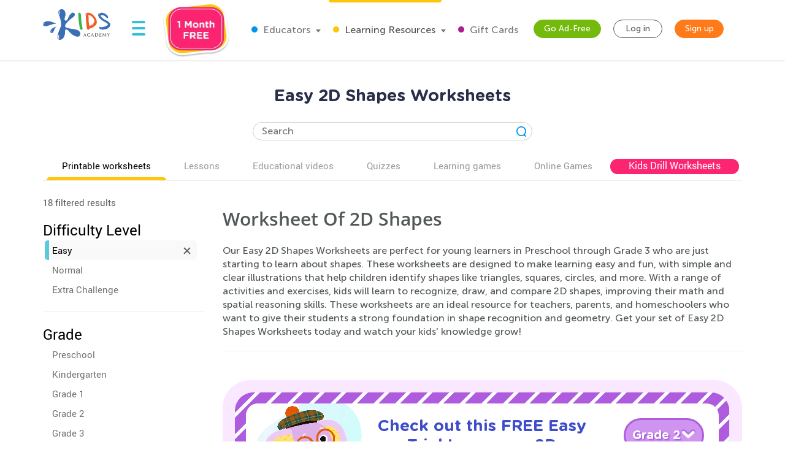

--- FILE ---
content_type: text/html; charset=utf-8
request_url: https://www.kidsacademy.mobi/printable-worksheets/easy/math/2d-shapes/
body_size: 116492
content:


<!DOCTYPE html>
<html lang="en" >
<head>
  
  <!-- Google tag (gtag.js) -->
  <script async src="https://www.googletagmanager.com/gtag/js?id=G-7YLNDMYTH2"></script>
  <script>
    window.dataLayer = window.dataLayer || [];

    function gtag() {
      dataLayer.push(arguments);
    }

    gtag('js', new Date());

    gtag('config', 'G-7YLNDMYTH2');
  </script>
  

  <script>
    
    
    
    var kaHAd = document.cookie.match(/ka_ad_index=(\d)/);
    kaHAd = kaHAd ? parseInt(kaHAd[1]) : 1;
    kaHAd = kaHAd === 0 ? 1 : 0;
    document.cookie = `ka_ad_index=${kaHAd}; path=/;`;
  </script>

  
  <title>Easy 2D Shapes Worksheets - Free PDF worksheets</title>


  
  <meta name="description" content="Explore fun printable 2D shapes worksheets for kids! Ideal for easy math learning, these sheets help young learners master shape recognition and geometry basics."/>

  

  <meta name="apple-itunes-app" content="app-id=543851593, affiliate-data=pt=1217657&ct=smartapp-banner&at=11lPTv">

  <meta name="smartbanner:title" content="Kids Academy: Talented & Gifted">
  <meta name="smartbanner:author" content="Preschool & Kindergarten Learning Kids Games">
  <meta name="smartbanner:price" content="FREE">
  <meta name="smartbanner:price-suffix-google" content=" - In Google Play">
  <meta name="smartbanner:icon-google" content="https://lh3.googleusercontent.com/wtOpkc75AKbyxn6Y7dBRQqzJUDJjhSB9YxJiK81DzjNxcnOkmDDSlNODpdP22CwDUgs5=s180-rw">
  <meta name="smartbanner:button" content="VIEW">
  <meta name="smartbanner:button-url-google" content="https://play.google.com/store/apps/details?id=air.mobi.ka.platform.gp.cont1.free">
  <meta name="smartbanner:enabled-platforms" content="android">

  <meta property="og:url" content="https://www.kidsacademy.mobi/printable-worksheets/easy/math/2d-shapes/"/>
  <meta property="og:title" content="Easy 2D Shapes Worksheets - Free PDF worksheets"/>
  <meta property="og:description" content="Explore fun printable 2D shapes worksheets for kids! Ideal for easy math learning, these sheets help young learners master shape recognition and geometry basics."/>
  <meta property="og:image" content="https://static.kidsacademy.mobi/images/logo_kids_large.90ae2a6ed8ee.png"/>
  <meta property="og:image:width" content="476"/>
  <meta property="og:image:height" content="216"/>
  <meta property="og:type" content="website"/>


  
    <meta name="viewport" content="width=device-width, initial-scale=1.0">
  

  <meta name="p:domain_verify" content="2a15858a51b919b4e35c1e1400bfddce"/>
  <meta name="facebook-domain-verification" content="avye6d10xtamtonsrcs22ca29125rk" />
  <meta property="og:url" content="/" />
  <meta property="og:image" content="https://static.kidsacademy.mobi/images/social.e23158eb6996.png" />
  <meta name="msapplication-TileColor" content="#00aba9">
  <meta name="theme-color" content="#ffffff">

  
    
      <link rel="canonical" href="https://www.kidsacademy.mobi/printable-worksheets/easy/math/2d-shapes/">
    
  

  <link rel="icon" type="image/png" sizes="16x16" href="https://static.kidsacademy.mobi/images/favicon/favicon-16x16.09a69d9d94d6.png">
  <link rel="icon" type="image/png" sizes="32x32" href="https://static.kidsacademy.mobi/images/favicon/favicon-32x32.c997c073b191.png">
  <link rel="icon" type="image/x-icon" sizes="48x48" href="https://static.kidsacademy.mobi/images/favicon/favcion-48x48.4dbe80b33b92.ico">
  <link sizes="57x57" rel="apple-touch-icon" href="https://static.kidsacademy.mobi/images/favicon/apple-touch-icon-57x57.81ad82af78c7.png">
  <link sizes="60x60" rel="apple-touch-icon" href="https://static.kidsacademy.mobi/images/favicon/apple-touch-icon-60x60.9584df92a8ae.png">
  <link sizes="72x72" rel="apple-touch-icon" href="https://static.kidsacademy.mobi/images/favicon/apple-touch-icon-72x72.17274dc13e22.png">
  <link sizes="76x76" rel="apple-touch-icon" href="https://static.kidsacademy.mobi/images/favicon/apple-touch-icon-76x76.3d77755a6228.png">
  <link sizes="114x114" rel="apple-touch-icon" href="https://static.kidsacademy.mobi/images/favicon/apple-touch-icon-114x114.6ba0e8d609c6.png">
  <link sizes="120x120" rel="apple-touch-icon" href="https://static.kidsacademy.mobi/images/favicon/apple-touch-icon-120x120.f9cc13d6368d.png">
  <link sizes="144x144" rel="apple-touch-icon" href="https://static.kidsacademy.mobi/images/favicon/apple-touch-icon-144x144.bc369eabf41d.png">
  <link sizes="152x152" rel="apple-touch-icon" href="https://static.kidsacademy.mobi/images/favicon/apple-touch-icon-152x152.04d22ac90c32.png">
  <link sizes="180x180" rel="apple-touch-icon" href="https://static.kidsacademy.mobi/images/favicon/apple-touch-icon.c80f55c72a1e.png">
  <link rel="mask-icon" href="https://static.kidsacademy.mobi/images/favicon/safari-pinned-tab.aee1604fcf19.svg" color="#5bbad5">
  <link rel="preload" as="image" href="https://static.kidsacademy.mobi/images/logo_kids.fa29f87a0f82.svg">

  
  <link rel="preconnect" href="https://www.google-analytics.com/">
  <link rel="preconnect" href="https://www.googletagmanager.com">
  
    <link rel="preconnect" href="https://pagead2.googlesyndication.com">
  

  
  <link rel="preload" href="https://static.kidsacademy.mobi/build/worksheet-list.87f312ae4bea.css" as="style">
  <link href="https://static.kidsacademy.mobi/build/worksheet-list.87f312ae4bea.css" rel="stylesheet">


  
  

  
  

  
  <script>
    
    (function(undefined) {}).call('object' === typeof window && window || 'object' === typeof self && self || 'object' === typeof global && global || {});

    document.addEventListener("DOMContentLoaded", function() {
      canUseWebP(function(support) {
        if (!support) document.querySelector('body').classList.add('_no-webp');
      });
    });

    function canUseWebP(callback) {
      const webP = new Image();
      webP.src = '[data-uri]';
      webP.onload = webP.onerror = function () {
        callback(webP.height === 2);
      }
    }

    
    document.addEventListener("DOMContentLoaded", function() {
      const userAgent = window.navigator.userAgent;
      const isSafari = /^((?!chrome|android).)*safari/i.test(userAgent);
      const isIE = ("ActiveXObject" in window) || (!!window.MSInputMethodContext && !!document.documentMode);
      if (isSafari) document.querySelector('body').classList.add('_safari');
      if (isIE) document.querySelector('body').classList.add('_ie');
    });

    window.isSignUpComplete = false;
    window.isAuthenticated = false;
    window.isLoggedIn = false;
    window.websiteAccountType = "";
    window.userId = null;
    window.STATIC_URL = 'https://static.kidsacademy.mobi/';
    window.accountType = '';
    window.isEuCountry = false;
    window.hasValidParentSubscription = false;
    window.parentSubscriptionPastDueUntil = null;
    window.RECAPTCHA_SITE_KEY = '6LfvHLUZAAAAAMgosDOFO-LPNzAFPNMBflVJedly';
    window.ENV = 'prod';
    window.lmsSubscriptionStatus = ''; // 0 - valid
    window.LANGUAGE_CODE = 'en';
    window.COM_DOMAIN_NAME = 'www.kidsacademy.com';

    
    
    window.GRADES = 
    {
      
        
          "1": "Preschool",
        
          "2": "Kindergarten",
        
          "3": "Grade 1",
        
          "5": "Grade 2",
        
          "6": "Grade 3",
        
      
    }
    ;
    

  </script>
  
  
  <script>
    var isAuthenticated = false;
    var HAS_PARENT_SUBSCRIPTION = false;
    var IS_PARENT = false;
    window.sourcesOfUser = {
      source: "website",
      medium: "printable-worksheets",
      campaign: "easy",
      placement: "None",
    };
  </script>
  
  
    <script>
      window.user = {
        id: 0,
        email: 'None',
        first_name: '',
        last_name: ''
      };
      window.shouldShowTrialModal = false;
      window.ableToGetTrial = true;
      window.ebloxAddonPrice = 1999;
      window.ebloxAddonId = 1;
      window.shippingAddonId = 2;
      window.countries = [
        
          {
            id: 1, name: 'United States', price: 865
          },
        
          {
            id: 352, name: 'Afghanistan', price: 4392
          },
        
          {
            id: 598, name: 'Åland Islands', price: 4092
          },
        
          {
            id: 353, name: 'Albania', price: 4261
          },
        
          {
            id: 354, name: 'Algeria', price: 4392
          },
        
          {
            id: 355, name: 'American Samoa', price: 4092
          },
        
          {
            id: 356, name: 'Andorra', price: 4261
          },
        
          {
            id: 357, name: 'Angola', price: 4392
          },
        
          {
            id: 358, name: 'Anguilla', price: 3868
          },
        
          {
            id: 359, name: 'Antarctica', price: 4092
          },
        
          {
            id: 360, name: 'Antigua and Barbuda', price: 3868
          },
        
          {
            id: 361, name: 'Argentina', price: 3868
          },
        
          {
            id: 362, name: 'Armenia', price: 4261
          },
        
          {
            id: 363, name: 'Aruba', price: 3868
          },
        
          {
            id: 364, name: 'Australia', price: 2153
          },
        
          {
            id: 365, name: 'Austria', price: 2194
          },
        
          {
            id: 366, name: 'Azerbaijan', price: 4261
          },
        
          {
            id: 367, name: 'Bahamas', price: 3868
          },
        
          {
            id: 368, name: 'Bahrain', price: 4392
          },
        
          {
            id: 369, name: 'Bangladesh', price: 4392
          },
        
          {
            id: 370, name: 'Barbados', price: 3868
          },
        
          {
            id: 371, name: 'Belarus', price: 4261
          },
        
          {
            id: 372, name: 'Belgium', price: 4092
          },
        
          {
            id: 373, name: 'Belize', price: 3868
          },
        
          {
            id: 374, name: 'Benin', price: 4392
          },
        
          {
            id: 375, name: 'Bermuda', price: 3868
          },
        
          {
            id: 376, name: 'Bhutan', price: 4392
          },
        
          {
            id: 377, name: 'Bolivia, Plurinational State of', price: 3868
          },
        
          {
            id: 378, name: 'Bonaire, Sint Eustatius and Saba', price: 4092
          },
        
          {
            id: 379, name: 'Bosnia and Herzegovina', price: 4261
          },
        
          {
            id: 380, name: 'Botswana', price: 4392
          },
        
          {
            id: 381, name: 'Bouvet Island', price: 4092
          },
        
          {
            id: 382, name: 'Brazil', price: 4392
          },
        
          {
            id: 383, name: 'British Indian Ocean Territory', price: 4092
          },
        
          {
            id: 384, name: 'Brunei Darussalam', price: 4392
          },
        
          {
            id: 385, name: 'Bulgaria', price: 4261
          },
        
          {
            id: 386, name: 'Burkina Faso', price: 4392
          },
        
          {
            id: 387, name: 'Burundi', price: 4392
          },
        
          {
            id: 388, name: 'Cambodia', price: 4392
          },
        
          {
            id: 389, name: 'Cameroon', price: 4392
          },
        
          {
            id: 390, name: 'Canada', price: 1599
          },
        
          {
            id: 391, name: 'Cape Verde', price: 4392
          },
        
          {
            id: 392, name: 'Cayman Islands', price: 3868
          },
        
          {
            id: 393, name: 'Central African Republic', price: 4392
          },
        
          {
            id: 394, name: 'Chad', price: 4392
          },
        
          {
            id: 395, name: 'Chile', price: 3868
          },
        
          {
            id: 396, name: 'China', price: 3891
          },
        
          {
            id: 397, name: 'Christmas Island', price: 4092
          },
        
          {
            id: 398, name: 'Cocos (Keeling) Islands', price: 4092
          },
        
          {
            id: 399, name: 'Colombia', price: 3868
          },
        
          {
            id: 400, name: 'Comoros', price: 4092
          },
        
          {
            id: 401, name: 'Congo', price: 4392
          },
        
          {
            id: 402, name: 'Congo, The Democratic Republic of the', price: 4092
          },
        
          {
            id: 403, name: 'Cook Islands', price: 4092
          },
        
          {
            id: 404, name: 'Costa Rica', price: 3868
          },
        
          {
            id: 410, name: 'Côte d&#x27;Ivoire', price: 4392
          },
        
          {
            id: 405, name: 'Croatia', price: 4261
          },
        
          {
            id: 406, name: 'Cuba', price: 4092
          },
        
          {
            id: 407, name: 'Curaçao', price: 4092
          },
        
          {
            id: 408, name: 'Cyprus', price: 4261
          },
        
          {
            id: 409, name: 'Czech Republic', price: 2194
          },
        
          {
            id: 411, name: 'Denmark', price: 2194
          },
        
          {
            id: 412, name: 'Djibouti', price: 4392
          },
        
          {
            id: 413, name: 'Dominica', price: 3868
          },
        
          {
            id: 414, name: 'Dominican Republic', price: 3868
          },
        
          {
            id: 415, name: 'Ecuador', price: 3868
          },
        
          {
            id: 416, name: 'Egypt', price: 4392
          },
        
          {
            id: 417, name: 'El Salvador', price: 3868
          },
        
          {
            id: 418, name: 'Equatorial Guinea', price: 4392
          },
        
          {
            id: 419, name: 'Eritrea', price: 4392
          },
        
          {
            id: 420, name: 'Estonia', price: 2194
          },
        
          {
            id: 421, name: 'Ethiopia', price: 4392
          },
        
          {
            id: 422, name: 'Falkland Islands (Malvinas)', price: 4092
          },
        
          {
            id: 423, name: 'Faroe Islands', price: 4261
          },
        
          {
            id: 424, name: 'Fiji', price: 4392
          },
        
          {
            id: 425, name: 'Finland', price: 2194
          },
        
          {
            id: 426, name: 'France', price: 2194
          },
        
          {
            id: 427, name: 'French Guiana', price: 3868
          },
        
          {
            id: 428, name: 'French Polynesia', price: 4392
          },
        
          {
            id: 429, name: 'French Southern Territories', price: 4092
          },
        
          {
            id: 430, name: 'Gabon', price: 4392
          },
        
          {
            id: 431, name: 'Gambia', price: 4392
          },
        
          {
            id: 432, name: 'Georgia', price: 4261
          },
        
          {
            id: 433, name: 'Germany', price: 1715
          },
        
          {
            id: 434, name: 'Ghana', price: 4392
          },
        
          {
            id: 435, name: 'Gibraltar', price: 4261
          },
        
          {
            id: 436, name: 'Greece', price: 4261
          },
        
          {
            id: 437, name: 'Greenland', price: 4261
          },
        
          {
            id: 438, name: 'Grenada', price: 4092
          },
        
          {
            id: 439, name: 'Guadeloupe', price: 3868
          },
        
          {
            id: 440, name: 'Guam', price: 4092
          },
        
          {
            id: 441, name: 'Guatemala', price: 4092
          },
        
          {
            id: 442, name: 'Guernsey', price: 4092
          },
        
          {
            id: 443, name: 'Guinea', price: 4392
          },
        
          {
            id: 444, name: 'Guinea-Bissau', price: 4392
          },
        
          {
            id: 445, name: 'Guyana', price: 4092
          },
        
          {
            id: 446, name: 'Haiti', price: 3868
          },
        
          {
            id: 447, name: 'Heard Island and McDonald Islands', price: 4092
          },
        
          {
            id: 448, name: 'Holy See (Vatican City State)', price: 4092
          },
        
          {
            id: 449, name: 'Honduras', price: 4092
          },
        
          {
            id: 450, name: 'Hong Kong', price: 3891
          },
        
          {
            id: 451, name: 'Hungary', price: 2194
          },
        
          {
            id: 452, name: 'Iceland', price: 4261
          },
        
          {
            id: 453, name: 'India', price: 4392
          },
        
          {
            id: 454, name: 'Indonesia', price: 4392
          },
        
          {
            id: 455, name: 'Iran, Islamic Republic of', price: 4092
          },
        
          {
            id: 456, name: 'Iraq', price: 4392
          },
        
          {
            id: 457, name: 'Ireland', price: 2194
          },
        
          {
            id: 458, name: 'Isle of Man', price: 4092
          },
        
          {
            id: 459, name: 'Israel', price: 4392
          },
        
          {
            id: 460, name: 'Italy', price: 2194
          },
        
          {
            id: 461, name: 'Jamaica', price: 3868
          },
        
          {
            id: 462, name: 'Japan', price: 3891
          },
        
          {
            id: 463, name: 'Jersey', price: 4092
          },
        
          {
            id: 464, name: 'Jordan', price: 4392
          },
        
          {
            id: 465, name: 'Kazakhstan', price: 4392
          },
        
          {
            id: 466, name: 'Kenya', price: 4392
          },
        
          {
            id: 467, name: 'Kiribati', price: 4392
          },
        
          {
            id: 468, name: 'Korea, Democratic People&#x27;s Republic of', price: 4092
          },
        
          {
            id: 469, name: 'Korea, Republic of', price: 3891
          },
        
          {
            id: 600, name: 'Kosovo', price: 4261
          },
        
          {
            id: 470, name: 'Kuwait', price: 4392
          },
        
          {
            id: 471, name: 'Kyrgyzstan', price: 4392
          },
        
          {
            id: 472, name: 'Lao People&#x27;s Democratic Republic', price: 4392
          },
        
          {
            id: 473, name: 'Latvia', price: 2194
          },
        
          {
            id: 474, name: 'Lebanon', price: 4392
          },
        
          {
            id: 475, name: 'Lesotho', price: 4392
          },
        
          {
            id: 476, name: 'Liberia', price: 4392
          },
        
          {
            id: 477, name: 'Libya', price: 4092
          },
        
          {
            id: 478, name: 'Liechtenstein', price: 4261
          },
        
          {
            id: 479, name: 'Lithuania', price: 2194
          },
        
          {
            id: 480, name: 'Luxembourg', price: 4092
          },
        
          {
            id: 481, name: 'Macao', price: 4392
          },
        
          {
            id: 482, name: 'Macedonia, Republic of', price: 4261
          },
        
          {
            id: 483, name: 'Madagascar', price: 4392
          },
        
          {
            id: 484, name: 'Malawi', price: 4392
          },
        
          {
            id: 485, name: 'Malaysia', price: 4392
          },
        
          {
            id: 486, name: 'Maldives', price: 4392
          },
        
          {
            id: 487, name: 'Mali', price: 4392
          },
        
          {
            id: 488, name: 'Malta', price: 4261
          },
        
          {
            id: 489, name: 'Marshall Islands', price: 4092
          },
        
          {
            id: 490, name: 'Martinique', price: 3868
          },
        
          {
            id: 491, name: 'Mauritania', price: 4392
          },
        
          {
            id: 492, name: 'Mauritius', price: 4392
          },
        
          {
            id: 493, name: 'Mayotte', price: 4092
          },
        
          {
            id: 494, name: 'Mexico', price: 3868
          },
        
          {
            id: 495, name: 'Micronesia, Federated States of', price: 4092
          },
        
          {
            id: 496, name: 'Moldova, Republic of', price: 4261
          },
        
          {
            id: 497, name: 'Monaco', price: 4092
          },
        
          {
            id: 498, name: 'Mongolia', price: 4392
          },
        
          {
            id: 499, name: 'Montenegro', price: 4261
          },
        
          {
            id: 500, name: 'Montserrat', price: 4092
          },
        
          {
            id: 501, name: 'Morocco', price: 4392
          },
        
          {
            id: 502, name: 'Mozambique', price: 4392
          },
        
          {
            id: 503, name: 'Myanmar', price: 4392
          },
        
          {
            id: 504, name: 'Namibia', price: 4392
          },
        
          {
            id: 505, name: 'Nauru', price: 4092
          },
        
          {
            id: 506, name: 'Nepal', price: 4392
          },
        
          {
            id: 507, name: 'Netherlands', price: 2194
          },
        
          {
            id: 601, name: 'Netherlands Antilles', price: 3868
          },
        
          {
            id: 508, name: 'New Caledonia', price: 4392
          },
        
          {
            id: 509, name: 'New Zealand', price: 4392
          },
        
          {
            id: 510, name: 'Nicaragua', price: 3868
          },
        
          {
            id: 511, name: 'Niger', price: 4092
          },
        
          {
            id: 512, name: 'Nigeria', price: 4392
          },
        
          {
            id: 513, name: 'Niue', price: 4092
          },
        
          {
            id: 514, name: 'Norfolk Island', price: 4092
          },
        
          {
            id: 515, name: 'Northern Mariana Islands', price: 4092
          },
        
          {
            id: 516, name: 'Norway', price: 4261
          },
        
          {
            id: 517, name: 'Oman', price: 4392
          },
        
          {
            id: 518, name: 'Pakistan', price: 4392
          },
        
          {
            id: 519, name: 'Palau', price: 4092
          },
        
          {
            id: 520, name: 'Palestine, State of', price: 4092
          },
        
          {
            id: 521, name: 'Panama', price: 3868
          },
        
          {
            id: 522, name: 'Papua New Guinea', price: 4392
          },
        
          {
            id: 523, name: 'Paraguay', price: 3868
          },
        
          {
            id: 524, name: 'Peru', price: 3868
          },
        
          {
            id: 525, name: 'Philippines', price: 4392
          },
        
          {
            id: 526, name: 'Pitcairn', price: 4092
          },
        
          {
            id: 527, name: 'Poland', price: 2194
          },
        
          {
            id: 528, name: 'Portugal', price: 2194
          },
        
          {
            id: 599, name: 'Puerto Rico', price: 4092
          },
        
          {
            id: 529, name: 'Qatar', price: 4392
          },
        
          {
            id: 533, name: 'Réunion', price: 3868
          },
        
          {
            id: 530, name: 'Romania', price: 4261
          },
        
          {
            id: 531, name: 'Russian Federation', price: 4392
          },
        
          {
            id: 532, name: 'Rwanda', price: 4392
          },
        
          {
            id: 534, name: 'Saint Barthélemy', price: 4092
          },
        
          {
            id: 535, name: 'Saint Helena, Ascension and Tristan da Cunha', price: 4092
          },
        
          {
            id: 536, name: 'Saint Kitts and Nevis', price: 4092
          },
        
          {
            id: 537, name: 'Saint Lucia', price: 4092
          },
        
          {
            id: 538, name: 'Saint Martin (French part)', price: 4092
          },
        
          {
            id: 539, name: 'Saint Pierre and Miquelon', price: 4092
          },
        
          {
            id: 540, name: 'Saint Vincent and the Grenadines', price: 4092
          },
        
          {
            id: 541, name: 'Samoa', price: 4092
          },
        
          {
            id: 542, name: 'San Marino', price: 4092
          },
        
          {
            id: 543, name: 'Sao Tome and Principe', price: 4392
          },
        
          {
            id: 544, name: 'Saudi Arabia', price: 4392
          },
        
          {
            id: 545, name: 'Senegal', price: 4392
          },
        
          {
            id: 546, name: 'Serbia', price: 4261
          },
        
          {
            id: 547, name: 'Seychelles', price: 4392
          },
        
          {
            id: 548, name: 'Sierra Leone', price: 4392
          },
        
          {
            id: 549, name: 'Singapore', price: 4392
          },
        
          {
            id: 550, name: 'Sint Maarten (Dutch part)', price: 4092
          },
        
          {
            id: 551, name: 'Slovakia', price: 2194
          },
        
          {
            id: 552, name: 'Slovenia', price: 2194
          },
        
          {
            id: 553, name: 'Solomon Islands', price: 4092
          },
        
          {
            id: 554, name: 'Somalia', price: 4092
          },
        
          {
            id: 555, name: 'South Africa', price: 4392
          },
        
          {
            id: 556, name: 'South Georgia and the South Sandwich Islands', price: 4092
          },
        
          {
            id: 557, name: 'South Sudan', price: 4092
          },
        
          {
            id: 558, name: 'Spain', price: 2194
          },
        
          {
            id: 559, name: 'Sri Lanka', price: 4392
          },
        
          {
            id: 560, name: 'Sudan', price: 4392
          },
        
          {
            id: 561, name: 'Suriname', price: 3868
          },
        
          {
            id: 562, name: 'Svalbard and Jan Mayen', price: 4092
          },
        
          {
            id: 563, name: 'Swaziland', price: 4392
          },
        
          {
            id: 564, name: 'Sweden', price: 2194
          },
        
          {
            id: 565, name: 'Switzerland', price: 4261
          },
        
          {
            id: 566, name: 'Syrian Arab Republic', price: 4092
          },
        
          {
            id: 567, name: 'Taiwan', price: 4392
          },
        
          {
            id: 568, name: 'Tajikistan', price: 4392
          },
        
          {
            id: 569, name: 'Tanzania, United Republic of', price: 4392
          },
        
          {
            id: 570, name: 'Thailand', price: 4392
          },
        
          {
            id: 571, name: 'Timor-Leste', price: 4092
          },
        
          {
            id: 572, name: 'Togo', price: 4392
          },
        
          {
            id: 573, name: 'Tokelau', price: 4092
          },
        
          {
            id: 574, name: 'Tonga', price: 4092
          },
        
          {
            id: 575, name: 'Trinidad and Tobago', price: 3868
          },
        
          {
            id: 576, name: 'Tunisia', price: 4392
          },
        
          {
            id: 577, name: 'Turkey', price: 4261
          },
        
          {
            id: 578, name: 'Turkmenistan', price: 4392
          },
        
          {
            id: 579, name: 'Turks and Caicos Islands', price: 4092
          },
        
          {
            id: 580, name: 'Tuvalu', price: 4092
          },
        
          {
            id: 581, name: 'Uganda', price: 4392
          },
        
          {
            id: 582, name: 'Ukraine', price: 4261
          },
        
          {
            id: 583, name: 'United Arab Emirates', price: 4392
          },
        
          {
            id: 584, name: 'United Kingdom', price: 1393
          },
        
          {
            id: 585, name: 'United States Minor Outlying Islands', price: 4092
          },
        
          {
            id: 586, name: 'Uruguay', price: 3868
          },
        
          {
            id: 587, name: 'Uzbekistan', price: 4392
          },
        
          {
            id: 588, name: 'Vanuatu', price: 4392
          },
        
          {
            id: 589, name: 'Venezuela, Bolivarian Republic of', price: 3868
          },
        
          {
            id: 590, name: 'Vietnam', price: 4392
          },
        
          {
            id: 591, name: 'Virgin Islands, British', price: 4092
          },
        
          {
            id: 592, name: 'Virgin Islands, U.S.', price: 4092
          },
        
          {
            id: 593, name: 'Wallis and Futuna', price: 4092
          },
        
          {
            id: 594, name: 'Western Sahara', price: 4092
          },
        
          {
            id: 595, name: 'Yemen', price: 4392
          },
        
          {
            id: 596, name: 'Zambia', price: 4392
          },
        
          {
            id: 597, name: 'Zimbabwe', price: 4392
          },
        
      ];
    </script>
  




  
  
  <style>.async-hide:not(.classroom-html) { opacity: 0 !important} </style>
  <script>(function(a,s,y,n,c,h,i,d,e){s.className+=' '+y;h.start=1*new Date;
    h.end=i=function(){s.className=s.className.replace(RegExp(' ?'+y),'')};
    (a[n]=a[n]||[]).hide=h;setTimeout(function(){i();h.end=null},c);h.timeout=c;
  })(window,document.documentElement,'async-hide','dataLayer',4000,
          {'GTM-T4H3XRQ':true});</script>
  <script>
    (function(i,s,o,g,r,a,m){i['GoogleAnalyticsObject']=r;i[r]=i[r]||function(){
      (i[r].q=i[r].q||[]).push(arguments)},i[r].l=1*new Date();a=s.createElement(o),
            m=s.getElementsByTagName(o)[0];a.async=1;a.src=g;m.parentNode.insertBefore(a,m)
    })(window,document,'script','https://www.google-analytics.com/analytics.js','ga');

    ga('create', 'UA-32238895-55', 'auto');
    ga('require', 'GTM-T4H3XRQ');
    ga('send', 'pageview');
  </script>


  
  <!-- Google Tag Manager -->
  <script>
    (function(w,d,s,l,i){w[l]=w[l]||[];w[l].push({'gtm.start':
            new Date().getTime(),event:'gtm.js'});var f=d.getElementsByTagName(s)[0],
          j=d.createElement(s),dl=l!='dataLayer'?'&l='+l:'';j.async=true;j.src=
          'https://www.googletagmanager.com/gtm.js?id='+i+dl;f.parentNode.insertBefore(j,f);
    })(window,document,'script','dataLayer','GTM-59748KG');
  </script>
  <!-- End Google Tag Manager -->



  
  
  
    
    <script type="application/ld+json">
      {
        "@context": "http://schema.org",
        "@type": "Organization",
        "name": "KidsAcademy.mobi",
        "legalName": "KidsAcademy.mobi",
        "url": "https://www.kidsacademy.mobi/",
        "logo": "https://static.kidsacademy.mobi/images/logo_kids.png",
        "sameAs": [
          "https://www.facebook.com/KidsAcademyCompany",
          "https://twitter.com/KidsAcademyCo",
          "https://www.youtube.com/channel/UCqb89GqploCXgz4lsdR-_ww"
        ]
      }
    </script>
    <script type="application/ld+json">
      {
        "@context": "http://schema.org",
        "@type": "WebSite",
        "name": "KidsAcademy.mobi",
        "url": "https://www.kidsacademy.mobi/"
      }
    </script>
  
    
<script type="application/ld+json">
  {
    "@context": "http://schema.org",
    "@type": "BreadcrumbList",
    "itemListElement": [
      
        {
          "@type": "ListItem",
          "position": 1,
          "item": {
            "@id": "https://www.kidsacademy.mobi/free-preschool-kindergarten-worksheets/",
            "name": "PDF worksheets"
          }
        },
      
        {
          "@type": "ListItem",
          "position": 2,
          "item": {
            "@id": "https://www.kidsacademy.mobi/printable-worksheets/easy/",
            "name": "Easy"
          }
        },
      
        {
          "@type": "ListItem",
          "position": 3,
          "item": {
            "@id": "https://www.kidsacademy.mobi/printable-worksheets/easy/math/",
            "name": "Math"
          }
        },
      
        {
          "@type": "ListItem",
          "position": 4,
          "item": {
            "@id": "https://www.kidsacademy.mobi/printable-worksheets/easy/math/geometry/",
            "name": "Geometry"
          }
        },
      
        {
          "@type": "ListItem",
          "position": 5,
          "item": {
            "@id": "https://www.kidsacademy.mobi/printable-worksheets/easy/math/2d-shapes/",
            "name": "2D Shapes"
          }
        }
      
    ]
  }
</script>

    
<script type="application/ld+json">

  [
  
    {
      "@context": "https://schema.org/",
      "@type": "ImageObject",
      "contentUrl": "https://media.kidsacademy.mobi/worksheets/preview/vertices.png",
      "license": "https://www.kidsacademy.mobi/licensing/",
      "acquireLicensePage": "https://www.kidsacademy.mobi/licensing/",
      "creditText": "Kids Academy",
      "creator": {
        "@type": "Organization",
        "name": "Kids Academy",
        "sameAs": "https://www.kidsacademy.mobi/"
      },
      "copyrightNotice": "Kids Academy"
    },
  
    {
      "@context": "https://schema.org/",
      "@type": "ImageObject",
      "contentUrl": "https://media.kidsacademy.mobi/worksheets/preview/sides-and-angles.png",
      "license": "https://www.kidsacademy.mobi/licensing/",
      "acquireLicensePage": "https://www.kidsacademy.mobi/licensing/",
      "creditText": "Kids Academy",
      "creator": {
        "@type": "Organization",
        "name": "Kids Academy",
        "sameAs": "https://www.kidsacademy.mobi/"
      },
      "copyrightNotice": "Kids Academy"
    },
  
    {
      "@context": "https://schema.org/",
      "@type": "ImageObject",
      "contentUrl": "https://media.kidsacademy.mobi/worksheets/preview/odd-shape-out.png",
      "license": "https://www.kidsacademy.mobi/licensing/",
      "acquireLicensePage": "https://www.kidsacademy.mobi/licensing/",
      "creditText": "Kids Academy",
      "creator": {
        "@type": "Organization",
        "name": "Kids Academy",
        "sameAs": "https://www.kidsacademy.mobi/"
      },
      "copyrightNotice": "Kids Academy"
    },
  
    {
      "@context": "https://schema.org/",
      "@type": "ImageObject",
      "contentUrl": "https://media.kidsacademy.mobi/worksheets/preview/shapes-for-kids-crescent-star-pdf.png",
      "license": "https://www.kidsacademy.mobi/licensing/",
      "acquireLicensePage": "https://www.kidsacademy.mobi/licensing/",
      "creditText": "Kids Academy",
      "creator": {
        "@type": "Organization",
        "name": "Kids Academy",
        "sameAs": "https://www.kidsacademy.mobi/"
      },
      "copyrightNotice": "Kids Academy"
    },
  
    {
      "@context": "https://schema.org/",
      "@type": "ImageObject",
      "contentUrl": "https://media.kidsacademy.mobi/worksheets/preview/sides.png",
      "license": "https://www.kidsacademy.mobi/licensing/",
      "acquireLicensePage": "https://www.kidsacademy.mobi/licensing/",
      "creditText": "Kids Academy",
      "creator": {
        "@type": "Organization",
        "name": "Kids Academy",
        "sameAs": "https://www.kidsacademy.mobi/"
      },
      "copyrightNotice": "Kids Academy"
    },
  
    {
      "@context": "https://schema.org/",
      "@type": "ImageObject",
      "contentUrl": "https://media.kidsacademy.mobi/worksheets/preview/groups-of-shapes.png",
      "license": "https://www.kidsacademy.mobi/licensing/",
      "acquireLicensePage": "https://www.kidsacademy.mobi/licensing/",
      "creditText": "Kids Academy",
      "creator": {
        "@type": "Organization",
        "name": "Kids Academy",
        "sameAs": "https://www.kidsacademy.mobi/"
      },
      "copyrightNotice": "Kids Academy"
    },
  
    {
      "@context": "https://schema.org/",
      "@type": "ImageObject",
      "contentUrl": "https://media.kidsacademy.mobi/worksheets/preview/faces.png",
      "license": "https://www.kidsacademy.mobi/licensing/",
      "acquireLicensePage": "https://www.kidsacademy.mobi/licensing/",
      "creditText": "Kids Academy",
      "creator": {
        "@type": "Organization",
        "name": "Kids Academy",
        "sameAs": "https://www.kidsacademy.mobi/"
      },
      "copyrightNotice": "Kids Academy"
    },
  
    {
      "@context": "https://schema.org/",
      "@type": "ImageObject",
      "contentUrl": "https://media.kidsacademy.mobi/worksheets/preview/sorting_shapes.png",
      "license": "https://www.kidsacademy.mobi/licensing/",
      "acquireLicensePage": "https://www.kidsacademy.mobi/licensing/",
      "creditText": "Kids Academy",
      "creator": {
        "@type": "Organization",
        "name": "Kids Academy",
        "sameAs": "https://www.kidsacademy.mobi/"
      },
      "copyrightNotice": "Kids Academy"
    },
  
    {
      "@context": "https://schema.org/",
      "@type": "ImageObject",
      "contentUrl": "https://media.kidsacademy.mobi/worksheets/preview/odd-shape-out-1.png",
      "license": "https://www.kidsacademy.mobi/licensing/",
      "acquireLicensePage": "https://www.kidsacademy.mobi/licensing/",
      "creditText": "Kids Academy",
      "creator": {
        "@type": "Organization",
        "name": "Kids Academy",
        "sameAs": "https://www.kidsacademy.mobi/"
      },
      "copyrightNotice": "Kids Academy"
    },
  
    {
      "@context": "https://schema.org/",
      "@type": "ImageObject",
      "contentUrl": "https://media.kidsacademy.mobi/worksheets/preview/drawing.png",
      "license": "https://www.kidsacademy.mobi/licensing/",
      "acquireLicensePage": "https://www.kidsacademy.mobi/licensing/",
      "creditText": "Kids Academy",
      "creator": {
        "@type": "Organization",
        "name": "Kids Academy",
        "sameAs": "https://www.kidsacademy.mobi/"
      },
      "copyrightNotice": "Kids Academy"
    },
  
    {
      "@context": "https://schema.org/",
      "@type": "ImageObject",
      "contentUrl": "https://media.kidsacademy.mobi/worksheets/preview/quadrilateral-maze.png",
      "license": "https://www.kidsacademy.mobi/licensing/",
      "acquireLicensePage": "https://www.kidsacademy.mobi/licensing/",
      "creditText": "Kids Academy",
      "creator": {
        "@type": "Organization",
        "name": "Kids Academy",
        "sameAs": "https://www.kidsacademy.mobi/"
      },
      "copyrightNotice": "Kids Academy"
    },
  
    {
      "@context": "https://schema.org/",
      "@type": "ImageObject",
      "contentUrl": "https://media.kidsacademy.mobi/worksheets/preview/bicycle_shapes.png",
      "license": "https://www.kidsacademy.mobi/licensing/",
      "acquireLicensePage": "https://www.kidsacademy.mobi/licensing/",
      "creditText": "Kids Academy",
      "creator": {
        "@type": "Organization",
        "name": "Kids Academy",
        "sameAs": "https://www.kidsacademy.mobi/"
      },
      "copyrightNotice": "Kids Academy"
    },
  
    {
      "@context": "https://schema.org/",
      "@type": "ImageObject",
      "contentUrl": "https://media.kidsacademy.mobi/worksheets/preview/what-shape.png",
      "license": "https://www.kidsacademy.mobi/licensing/",
      "acquireLicensePage": "https://www.kidsacademy.mobi/licensing/",
      "creditText": "Kids Academy",
      "creator": {
        "@type": "Organization",
        "name": "Kids Academy",
        "sameAs": "https://www.kidsacademy.mobi/"
      },
      "copyrightNotice": "Kids Academy"
    },
  
    {
      "@context": "https://schema.org/",
      "@type": "ImageObject",
      "contentUrl": "https://media.kidsacademy.mobi/worksheets/preview/slice-it.png",
      "license": "https://www.kidsacademy.mobi/licensing/",
      "acquireLicensePage": "https://www.kidsacademy.mobi/licensing/",
      "creditText": "Kids Academy",
      "creator": {
        "@type": "Organization",
        "name": "Kids Academy",
        "sameAs": "https://www.kidsacademy.mobi/"
      },
      "copyrightNotice": "Kids Academy"
    },
  
    {
      "@context": "https://schema.org/",
      "@type": "ImageObject",
      "contentUrl": "https://media.kidsacademy.mobi/worksheets/preview/shapes-for-kids-oval-triangle-pdf.png",
      "license": "https://www.kidsacademy.mobi/licensing/",
      "acquireLicensePage": "https://www.kidsacademy.mobi/licensing/",
      "creditText": "Kids Academy",
      "creator": {
        "@type": "Organization",
        "name": "Kids Academy",
        "sameAs": "https://www.kidsacademy.mobi/"
      },
      "copyrightNotice": "Kids Academy"
    },
  
    {
      "@context": "https://schema.org/",
      "@type": "ImageObject",
      "contentUrl": "https://media.kidsacademy.mobi/worksheets/preview/build-and-match.png",
      "license": "https://www.kidsacademy.mobi/licensing/",
      "acquireLicensePage": "https://www.kidsacademy.mobi/licensing/",
      "creditText": "Kids Academy",
      "creator": {
        "@type": "Organization",
        "name": "Kids Academy",
        "sameAs": "https://www.kidsacademy.mobi/"
      },
      "copyrightNotice": "Kids Academy"
    },
  
    {
      "@context": "https://schema.org/",
      "@type": "ImageObject",
      "contentUrl": "https://media.kidsacademy.mobi/worksheets/preview/whats-a-quadrilateral.png",
      "license": "https://www.kidsacademy.mobi/licensing/",
      "acquireLicensePage": "https://www.kidsacademy.mobi/licensing/",
      "creditText": "Kids Academy",
      "creator": {
        "@type": "Organization",
        "name": "Kids Academy",
        "sameAs": "https://www.kidsacademy.mobi/"
      },
      "copyrightNotice": "Kids Academy"
    },
  
    {
      "@context": "https://schema.org/",
      "@type": "ImageObject",
      "contentUrl": "https://media.kidsacademy.mobi/worksheets/preview/connect-3d-shapes.png",
      "license": "https://www.kidsacademy.mobi/licensing/",
      "acquireLicensePage": "https://www.kidsacademy.mobi/licensing/",
      "creditText": "Kids Academy",
      "creator": {
        "@type": "Organization",
        "name": "Kids Academy",
        "sameAs": "https://www.kidsacademy.mobi/"
      },
      "copyrightNotice": "Kids Academy"
    }
  
  ]

</script>

  



  
  <script async src="https://fundingchoicesmessages.google.com/i/pub-2816566513384634?ers=1" nonce="lI4WLzJMJTyzNgnXc9zucg"></script><script nonce="lI4WLzJMJTyzNgnXc9zucg">(function() {function signalGooglefcPresent() {if (!window.frames['googlefcPresent']) {if (document.body) {const iframe = document.createElement('iframe'); iframe.style = 'width: 0; height: 0; border: none; z-index: -1000; left: -1000px; top: -1000px;'; iframe.style.display = 'none'; iframe.name = 'googlefcPresent'; document.body.appendChild(iframe);} else {setTimeout(signalGooglefcPresent, 0);}}}signalGooglefcPresent();})();</script>
  
  <script>
    (function(){/*
   Copyright The Closure Library Authors.
   SPDX-License-Identifier: Apache-2.0
    */
      'use strict';var aa=function(a){var b=0;return function(){return b<a.length?{done:!1,value:a[b++]}:{done:!0}}},ba="function"==typeof Object.create?Object.create:function(a){var b=function(){};b.prototype=a;return new b},k;if("function"==typeof Object.setPrototypeOf)k=Object.setPrototypeOf;else{var m;a:{var ca={a:!0},n={};try{n.__proto__=ca;m=n.a;break a}catch(a){}m=!1}k=m?function(a,b){a.__proto__=b;if(a.__proto__!==b)throw new TypeError(a+" is not extensible");return a}:null}
      var p=k,q=function(a,b){a.prototype=ba(b.prototype);a.prototype.constructor=a;if(p)p(a,b);else for(var c in b)if("prototype"!=c)if(Object.defineProperties){var d=Object.getOwnPropertyDescriptor(b,c);d&&Object.defineProperty(a,c,d)}else a[c]=b[c];a.v=b.prototype},r=this||self,da=function(){},t=function(a){return a};var u;var w=function(a,b){this.g=b===v?a:""};w.prototype.toString=function(){return this.g+""};var v={},x=function(a){if(void 0===u){var b=null;var c=r.trustedTypes;if(c&&c.createPolicy){try{b=c.createPolicy("goog#html",{createHTML:t,createScript:t,createScriptURL:t})}catch(d){r.console&&r.console.error(d.message)}u=b}else u=b}a=(b=u)?b.createScriptURL(a):a;return new w(a,v)};var A=function(){return Math.floor(2147483648*Math.random()).toString(36)+Math.abs(Math.floor(2147483648*Math.random())^Date.now()).toString(36)};var B={},C=null;var D="function"===typeof Uint8Array;function E(a,b,c){return"object"===typeof a?D&&!Array.isArray(a)&&a instanceof Uint8Array?c(a):F(a,b,c):b(a)}function F(a,b,c){if(Array.isArray(a)){for(var d=Array(a.length),e=0;e<a.length;e++){var f=a[e];null!=f&&(d[e]=E(f,b,c))}Array.isArray(a)&&a.s&&G(d);return d}d={};for(e in a)Object.prototype.hasOwnProperty.call(a,e)&&(f=a[e],null!=f&&(d[e]=E(f,b,c)));return d}
      function ea(a){return F(a,function(b){return"number"===typeof b?isFinite(b)?b:String(b):b},function(b){var c;void 0===c&&(c=0);if(!C){C={};for(var d="ABCDEFGHIJKLMNOPQRSTUVWXYZabcdefghijklmnopqrstuvwxyz0123456789".split(""),e=["+/=","+/","-_=","-_.","-_"],f=0;5>f;f++){var h=d.concat(e[f].split(""));B[f]=h;for(var g=0;g<h.length;g++){var l=h[g];void 0===C[l]&&(C[l]=g)}}}c=B[c];d=Array(Math.floor(b.length/3));e=c[64]||"";for(f=h=0;h<b.length-2;h+=3){var y=b[h],z=b[h+1];l=b[h+2];g=c[y>>2];y=c[(y&3)<<
      4|z>>4];z=c[(z&15)<<2|l>>6];l=c[l&63];d[f++]=""+g+y+z+l}g=0;l=e;switch(b.length-h){case 2:g=b[h+1],l=c[(g&15)<<2]||e;case 1:b=b[h],d[f]=""+c[b>>2]+c[(b&3)<<4|g>>4]+l+e}return d.join("")})}var fa={s:{value:!0,configurable:!0}},G=function(a){Array.isArray(a)&&!Object.isFrozen(a)&&Object.defineProperties(a,fa);return a};var H;var J=function(a,b,c){var d=H;H=null;a||(a=d);d=this.constructor.u;a||(a=d?[d]:[]);this.j=d?0:-1;this.h=null;this.g=a;a:{d=this.g.length;a=d-1;if(d&&(d=this.g[a],!(null===d||"object"!=typeof d||Array.isArray(d)||D&&d instanceof Uint8Array))){this.l=a-this.j;this.i=d;break a}void 0!==b&&-1<b?(this.l=Math.max(b,a+1-this.j),this.i=null):this.l=Number.MAX_VALUE}if(c)for(b=0;b<c.length;b++)a=c[b],a<this.l?(a+=this.j,(d=this.g[a])?G(d):this.g[a]=I):(d=this.l+this.j,this.g[d]||(this.i=this.g[d]={}),(d=this.i[a])?
        G(d):this.i[a]=I)},I=Object.freeze(G([])),K=function(a,b){if(-1===b)return null;if(b<a.l){b+=a.j;var c=a.g[b];return c!==I?c:a.g[b]=G([])}if(a.i)return c=a.i[b],c!==I?c:a.i[b]=G([])},M=function(a,b){var c=L;if(-1===b)return null;a.h||(a.h={});if(!a.h[b]){var d=K(a,b);d&&(a.h[b]=new c(d))}return a.h[b]};J.prototype.toJSON=function(){var a=N(this,!1);return ea(a)};
      var N=function(a,b){if(a.h)for(var c in a.h)if(Object.prototype.hasOwnProperty.call(a.h,c)){var d=a.h[c];if(Array.isArray(d))for(var e=0;e<d.length;e++)d[e]&&N(d[e],b);else d&&N(d,b)}return a.g},O=function(a,b){H=b=b?JSON.parse(b):null;a=new a(b);H=null;return a};J.prototype.toString=function(){return N(this,!1).toString()};var P=function(a){J.call(this,a)};q(P,J);function ha(a){var b,c=(a.ownerDocument&&a.ownerDocument.defaultView||window).document,d=null===(b=c.querySelector)||void 0===b?void 0:b.call(c,"script[nonce]");(b=d?d.nonce||d.getAttribute("nonce")||"":"")&&a.setAttribute("nonce",b)};var Q=function(a,b){b=String(b);"application/xhtml+xml"===a.contentType&&(b=b.toLowerCase());return a.createElement(b)},R=function(a){this.g=a||r.document||document};R.prototype.appendChild=function(a,b){a.appendChild(b)};var S=function(a,b,c,d,e,f){try{var h=a.g,g=Q(a.g,"SCRIPT");g.async=!0;g.src=b instanceof w&&b.constructor===w?b.g:"type_error:TrustedResourceUrl";ha(g);h.head.appendChild(g);g.addEventListener("load",function(){e();d&&h.head.removeChild(g)});g.addEventListener("error",function(){0<c?S(a,b,c-1,d,e,f):(d&&h.head.removeChild(g),f())})}catch(l){f()}};var ia=r.atob("aHR0cHM6Ly93d3cuZ3N0YXRpYy5jb20vaW1hZ2VzL2ljb25zL21hdGVyaWFsL3N5c3RlbS8xeC93YXJuaW5nX2FtYmVyXzI0ZHAucG5n"),ja=r.atob("WW91IGFyZSBzZWVpbmcgdGhpcyBtZXNzYWdlIGJlY2F1c2UgYWQgb3Igc2NyaXB0IGJsb2NraW5nIHNvZnR3YXJlIGlzIGludGVyZmVyaW5nIHdpdGggdGhpcyBwYWdlLg=="),ka=r.atob("RGlzYWJsZSBhbnkgYWQgb3Igc2NyaXB0IGJsb2NraW5nIHNvZnR3YXJlLCB0aGVuIHJlbG9hZCB0aGlzIHBhZ2Uu"),la=function(a,b,c){this.h=a;this.j=new R(this.h);this.g=null;this.i=[];this.l=!1;this.o=b;this.m=c},V=function(a){if(a.h.body&&!a.l){var b=
        function(){T(a);r.setTimeout(function(){return U(a,3)},50)};S(a.j,a.o,2,!0,function(){r[a.m]||b()},b);a.l=!0}},T=function(a){for(var b=W(1,5),c=0;c<b;c++){var d=X(a);a.h.body.appendChild(d);a.i.push(d)}b=X(a);b.style.bottom="0";b.style.left="0";b.style.position="fixed";b.style.width=W(100,110).toString()+"%";b.style.zIndex=W(2147483544,2147483644).toString();b.style["background-color"]=ma(249,259,242,252,219,229);b.style["box-shadow"]="0 0 12px #888";b.style.color=ma(0,10,0,10,0,10);b.style.display=
        "flex";b.style["justify-content"]="center";b.style["font-family"]="Roboto, Arial";c=X(a);c.style.width=W(80,85).toString()+"%";c.style.maxWidth=W(750,775).toString()+"px";c.style.margin="24px";c.style.display="flex";c.style["align-items"]="flex-start";c.style["justify-content"]="center";d=Q(a.j.g,"IMG");d.className=A();d.src=ia;d.style.height="24px";d.style.width="24px";d.style["padding-right"]="16px";var e=X(a),f=X(a);f.style["font-weight"]="bold";f.textContent=ja;var h=X(a);h.textContent=ka;Y(a,
        e,f);Y(a,e,h);Y(a,c,d);Y(a,c,e);Y(a,b,c);a.g=b;a.h.body.appendChild(a.g);b=W(1,5);for(c=0;c<b;c++)d=X(a),a.h.body.appendChild(d),a.i.push(d)},Y=function(a,b,c){for(var d=W(1,5),e=0;e<d;e++){var f=X(a);b.appendChild(f)}b.appendChild(c);c=W(1,5);for(d=0;d<c;d++)e=X(a),b.appendChild(e)},W=function(a,b){return Math.floor(a+Math.random()*(b-a))},ma=function(a,b,c,d,e,f){return"rgb("+W(Math.max(a,0),Math.min(b,255)).toString()+","+W(Math.max(c,0),Math.min(d,255)).toString()+","+W(Math.max(e,0),Math.min(f,
        255)).toString()+")"},X=function(a){a=Q(a.j.g,"DIV");a.className=A();return a},U=function(a,b){0>=b||null!=a.g&&0!=a.g.offsetHeight&&0!=a.g.offsetWidth||(na(a),T(a),r.setTimeout(function(){return U(a,b-1)},50))},na=function(a){var b=a.i;var c="undefined"!=typeof Symbol&&Symbol.iterator&&b[Symbol.iterator];b=c?c.call(b):{next:aa(b)};for(c=b.next();!c.done;c=b.next())(c=c.value)&&c.parentNode&&c.parentNode.removeChild(c);a.i=[];(b=a.g)&&b.parentNode&&b.parentNode.removeChild(b);a.g=null};var pa=function(a,b,c,d,e){var f=oa(c),h=function(l){l.appendChild(f);r.setTimeout(function(){f?(0!==f.offsetHeight&&0!==f.offsetWidth?b():a(),f.parentNode&&f.parentNode.removeChild(f)):a()},d)},g=function(l){document.body?h(document.body):0<l?r.setTimeout(function(){g(l-1)},e):b()};g(3)},oa=function(a){var b=document.createElement("div");b.className=a;b.style.width="1px";b.style.height="1px";b.style.position="absolute";b.style.left="-10000px";b.style.top="-10000px";b.style.zIndex="-10000";return b};var L=function(a){J.call(this,a)};q(L,J);var qa=function(a){J.call(this,a)};q(qa,J);var ra=function(a,b){this.l=a;this.m=new R(a.document);this.g=b;this.i=K(this.g,1);b=M(this.g,2);this.o=x(K(b,4)||"");this.h=!1;b=M(this.g,13);b=x(K(b,4)||"");this.j=new la(a.document,b,K(this.g,12))};ra.prototype.start=function(){sa(this)};
      var sa=function(a){ta(a);S(a.m,a.o,3,!1,function(){a:{var b=a.i;var c=r.btoa(b);if(c=r[c]){try{var d=O(P,r.atob(c))}catch(e){b=!1;break a}b=b===K(d,1)}else b=!1}b?Z(a,K(a.g,14)):(Z(a,K(a.g,8)),V(a.j))},function(){pa(function(){Z(a,K(a.g,7));V(a.j)},function(){return Z(a,K(a.g,6))},K(a.g,9),K(a.g,10),K(a.g,11))})},Z=function(a,b){a.h||(a.h=!0,a=new a.l.XMLHttpRequest,a.open("GET",b,!0),a.send())},ta=function(a){var b=r.btoa(a.i);a.l[b]&&Z(a,K(a.g,5))};(function(a,b){r[a]=function(c){for(var d=[],e=0;e<arguments.length;++e)d[e-0]=arguments[e];r[a]=da;b.apply(null,d)}})("__h82AlnkH6D91__",function(a){"function"===typeof window.atob&&(new ra(window,O(qa,window.atob(a)))).start()});}).call(this);

    window.__h82AlnkH6D91__("[base64]/[base64]/[base64]/[base64]");
  </script>


</head>
<body class="_worksheets-list-page" data-url="worksheet-list">


  

<header data-selector="header" class="header ">
  <nav class="navbar navbar-default">
    <div class="container header__container">
      

      <!-- Brand and toggle get grouped for better mobile display -->
      <div class="navbar-header header">
        <button type="button" class="navbar-toggle collapsed"
                data-toggle="collapse"
                data-target="#bs-example-navbar-collapse-1"
                aria-expanded="false"
        >
          <span class="sr-only">Toggle navigation</span>
          <span class="icon-bar"></span>
          <span class="icon-bar"></span>
          <span class="icon-bar"></span>
        </button>

        
          <button class="button _header _green _add-free-mobile _in-header " data-selector="add-free-header-btn">
            Go Ad-Free
          </button>
        

        




        <a class="navbar-brand" href="/">
          <img loading="lazy"
               src="[data-uri]"
               width="110"
               height="50"
               alt="Kids Academy"
          >
        </a>
      </div>
      <a href="/early-learning-centre/"
         onclick="ga('send', 'event', 'Events', 'Homeschooling', 'Click');"
         class="header__tgc-btn-desktop _en"></a>

      
        <div class="header__burger">
          <div class="header__burger-icon"><svg width="22" height="24" viewBox="0 0 22 24" fill="none" xmlns="http://www.w3.org/2000/svg"><path d="M2 2H20" stroke="#36BEDC" stroke-width="4" stroke-linecap="round"/><path d="M2 12H20" stroke="#36BEDC" stroke-width="4" stroke-linecap="round"/><path d="M2 22H20" stroke="#36BEDC" stroke-width="4" stroke-linecap="round"/></svg></div>
          <div class="header__burger-dropdown _custom-scroll">

            <div class="header__burger-menu-item">
              <a href="/free-preschool-kindergarten-worksheets/" class="header__burger-menu-item-link">
                <div class="header__burger-menu-item-name">Worksheets</div> 
              </a>
  
              <div class="header__burger-list">
                
                  <div class="header__burger-filter-list">
                    <div class="header__burger-filter-name">Grades</div>  
                    
                      <a href="/printable-worksheets/preschool/" class="header__burger-filter-link">Preschool</a> 
                    
                      <a href="/printable-worksheets/kindergarten/" class="header__burger-filter-link">Kindergarten</a> 
                    
                      <a href="/printable-worksheets/first-grade/" class="header__burger-filter-link">Grade 1</a> 
                    
                      <a href="/printable-worksheets/second-grade/" class="header__burger-filter-link">Grade 2</a> 
                    
                      <a href="/printable-worksheets/third-grade/" class="header__burger-filter-link">Grade 3</a> 
                    
                  </div>
                
                  <div class="header__burger-filter-list">
                    <div class="header__burger-filter-name">Difficulty Levels</div>  
                    
                      <a href="/printable-worksheets/easy/" class="header__burger-filter-link">Easy</a> 
                    
                      <a href="/printable-worksheets/normal/" class="header__burger-filter-link">Normal</a> 
                    
                      <a href="/printable-worksheets/hard/" class="header__burger-filter-link">Extra Challenge</a> 
                    
                  </div>
                
                  <div class="header__burger-filter-list">
                    <div class="header__burger-filter-name">Subjects</div>  
                    
                      <a href="/printable-worksheets/alphabet/" class="header__burger-filter-link">Alphabet</a> 
                    
                      <a href="/printable-worksheets/math/" class="header__burger-filter-link">Math</a> 
                    
                      <a href="/printable-worksheets/writing/" class="header__burger-filter-link">Writing</a> 
                    
                      <a href="/printable-worksheets/coloring-pages/" class="header__burger-filter-link">Coloring Pages</a> 
                    
                      <a href="/printable-worksheets/reading/" class="header__burger-filter-link">Reading</a> 
                    
                      <a href="/printable-worksheets/chess-worksheets/" class="header__burger-filter-link">Chess</a> 
                    
                      <a href="/printable-worksheets/nursery-rhymes/" class="header__burger-filter-link">Nursery Rhymes</a> 
                    
                      <a href="/printable-worksheets/social-studies/" class="header__burger-filter-link">Social Studies</a> 
                    
                      <a href="/printable-worksheets/science/" class="header__burger-filter-link">Science</a> 
                    
                      <a href="/printable-worksheets/world-around-us/" class="header__burger-filter-link">World Around Us</a> 
                    
                      <a href="/printable-worksheets/logic-and-early-math/" class="header__burger-filter-link">Logic and Early Math</a> 
                    
                      <a href="/printable-worksheets/english-as-a-second-language/" class="header__burger-filter-link">English for Beginners</a> 
                    
                  </div>
                
                  <div class="header__burger-filter-list">
                    <div class="header__burger-filter-name">Activities</div>  
                    
                      <a href="/printable-worksheets/activities/tracing/" class="header__burger-filter-link">Tracing</a> 
                    
                      <a href="/printable-worksheets/activities/mazes/" class="header__burger-filter-link">Mazes</a> 
                    
                      <a href="/printable-worksheets/activities/songs-and-poems/" class="header__burger-filter-link">Songs and Poems</a> 
                    
                      <a href="/printable-worksheets/activities/drawing-by-numbers/" class="header__burger-filter-link">Drawing by Numbers</a> 
                    
                      <a href="/printable-worksheets/activities/fairy-tales/" class="header__burger-filter-link">Fairy Tales</a> 
                    
                      <a href="/printable-worksheets/activities/logical-thinking/" class="header__burger-filter-link">Logical Thinking</a> 
                    
                      <a href="/printable-worksheets/activities/holiday-brain-teasers/" class="header__burger-filter-link">Holiday Brain Teasers</a> 
                    
                      <a href="/printable-worksheets/activities/knowledge-check/" class="header__burger-filter-link">Knowledge Check</a> 
                    
                      <a href="/printable-worksheets/activities/fun-zone/" class="header__burger-filter-link">Fun Zone</a> 
                    
                  </div>
                
                  <div class="header__burger-filter-list">
                    <div class="header__burger-filter-name">Standards</div>  
                    
                      <a href="/printable-worksheets/ccss/" class="header__burger-filter-link">Common Core State Standards</a> 
                    
                      <a href="/printable-worksheets/nyss/" class="header__burger-filter-link">New York State Standards</a> 
                    
                      <a href="/printable-worksheets/ngss/" class="header__burger-filter-link">Next Generation Science Standards</a> 
                    
                  </div>
                
              </div>
            </div>

          <div class="header__burger-menu-item _no-inner-list">
            <a href="/learning-essentials/" class="header__burger-menu-item-link">
              <div class="header__burger-menu-item-name">Learning essentials</div> 
            </a>
          </div>
  
            <div class="header__burger-menu-item">
              <a href="/quizzes/" class="header__burger-menu-item-link">
                <div class="header__burger-menu-item-name">Quizzes</div> 
              </a>
              <div class="header__burger-list">
                
                  <div class="header__burger-filter-list">
                    <div class="header__burger-filter-name">Grades</div>  
                    
                      <a href="/quizzes/preschool/" class="header__burger-filter-link">Preschool</a> 
                    
                      <a href="/quizzes/kindergarten/" class="header__burger-filter-link">Kindergarten</a> 
                    
                      <a href="/quizzes/first-grade/" class="header__burger-filter-link">Grade 1</a> 
                    
                      <a href="/quizzes/second-grade/" class="header__burger-filter-link">Grade 2</a> 
                    
                      <a href="/quizzes/third-grade/" class="header__burger-filter-link">Grade 3</a> 
                    
                  </div>
                
                  <div class="header__burger-filter-list">
                    <div class="header__burger-filter-name">Difficulty Levels</div>  
                    
                      <a href="/quizzes/easy/" class="header__burger-filter-link">Easy</a> 
                    
                      <a href="/quizzes/normal/" class="header__burger-filter-link">Normal</a> 
                    
                      <a href="/quizzes/hard/" class="header__burger-filter-link">Extra Challenge</a> 
                    
                  </div>
                
                  <div class="header__burger-filter-list">
                    <div class="header__burger-filter-name">Subjects</div>  
                    
                      <a href="/quizzes/chess/" class="header__burger-filter-link">Chess</a> 
                    
                      <a href="/quizzes/english-language-arts/" class="header__burger-filter-link">English Language Arts</a> 
                    
                      <a href="/quizzes/logic-and-early-math/" class="header__burger-filter-link">Logic and Early Math</a> 
                    
                      <a href="/quizzes/math/" class="header__burger-filter-link">Math</a> 
                    
                      <a href="/quizzes/science/" class="header__burger-filter-link">Science</a> 
                    
                      <a href="/quizzes/social-studies/" class="header__burger-filter-link">Social Studies</a> 
                    
                      <a href="/quizzes/world-around-us/" class="header__burger-filter-link">World around Us</a> 
                    
                  </div>
                
              </div>
            </div>
  
            <div class="header__burger-menu-item">
              <a href="/lessons/" class="header__burger-menu-item-link">
                <div class="header__burger-menu-item-name">Lessons</div> 
              </a>
              <div class="header__burger-list">
                
                  <div class="header__burger-filter-list">
                    <div class="header__burger-filter-name">Grades</div>  
                    
                      <a href="/lessons/preschool/" class="header__burger-filter-link">Preschool</a> 
                    
                      <a href="/lessons/kindergarten/" class="header__burger-filter-link">Kindergarten</a> 
                    
                      <a href="/lessons/first-grade/" class="header__burger-filter-link">Grade 1</a> 
                    
                      <a href="/lessons/second-grade/" class="header__burger-filter-link">Grade 2</a> 
                    
                      <a href="/lessons/third-grade/" class="header__burger-filter-link">Grade 3</a> 
                    
                  </div>
                
                  <div class="header__burger-filter-list">
                    <div class="header__burger-filter-name">Subjects</div>  
                    
                      <a href="/lessons/arts/" class="header__burger-filter-link">Arts</a> 
                    
                      <a href="/lessons/chess/" class="header__burger-filter-link">Chess</a> 
                    
                      <a href="/lessons/english-language-arts/" class="header__burger-filter-link">English Language Arts</a> 
                    
                      <a href="/lessons/foundational-reading/" class="header__burger-filter-link">Foundational Reading</a> 
                    
                      <a href="/lessons/logic-and-early-math/" class="header__burger-filter-link">Logic and Early Math</a> 
                    
                      <a href="/lessons/math/" class="header__burger-filter-link">Math</a> 
                    
                      <a href="/lessons/science/" class="header__burger-filter-link">Science</a> 
                    
                      <a href="/lessons/social-studies/" class="header__burger-filter-link">Social Studies</a> 
                    
                      <a href="/lessons/world-around-us/" class="header__burger-filter-link">World around Us</a> 
                    
                  </div>
                
              </div>
            </div>
  
            <div class="header__burger-menu-item">
              <a href="/learning-videos/" class="header__burger-menu-item-link">
                <div class="header__burger-menu-item-name">Videos</div> 
              </a>
              <div class="header__burger-list">
                
                  <div class="header__burger-filter-list">
                    <div class="header__burger-filter-name">Grades</div>  
                    
                      <a href="/learning-videos/preschool/" class="header__burger-filter-link">Preschool</a> 
                    
                      <a href="/learning-videos/kindergarten/" class="header__burger-filter-link">Kindergarten</a> 
                    
                      <a href="/learning-videos/first-grade/" class="header__burger-filter-link">Grade 1</a> 
                    
                      <a href="/learning-videos/second-grade/" class="header__burger-filter-link">Grade 2</a> 
                    
                      <a href="/learning-videos/third-grade/" class="header__burger-filter-link">Grade 3</a> 
                    
                  </div>
                
                  <div class="header__burger-filter-list">
                    <div class="header__burger-filter-name">Subjects</div>  
                    
                      <a href="/learning-videos/english-language-arts/" class="header__burger-filter-link">English Language Arts</a> 
                    
                      <a href="/learning-videos/social-studies/" class="header__burger-filter-link">Social Studies</a> 
                    
                      <a href="/learning-videos/science/" class="header__burger-filter-link">Science</a> 
                    
                      <a href="/learning-videos/world-around-us/" class="header__burger-filter-link">World around Us</a> 
                    
                      <a href="/learning-videos/logic-and-early-math/" class="header__burger-filter-link">Logic and Early Math</a> 
                    
                      <a href="/learning-videos/songs/" class="header__burger-filter-link">Songs</a> 
                    
                      <a href="/learning-videos/chess/" class="header__burger-filter-link">Chess</a> 
                    
                      <a href="/learning-videos/foundational-reading/" class="header__burger-filter-link">Foundational Reading</a> 
                    
                      <a href="/learning-videos/english-as-second-language/" class="header__burger-filter-link">English as a Second Language</a> 
                    
                      <a href="/learning-videos/fairy-tales/" class="header__burger-filter-link">Fairy Tales</a> 
                    
                      <a href="/learning-videos/math/" class="header__burger-filter-link">Math</a> 
                    
                  </div>
                
              </div>
            </div>
  
            <div class="header__burger-menu-item">
              <a href="/learning-games/" class="header__burger-menu-item-link">
                <div class="header__burger-menu-item-name">Games</div> 
              </a>
              <div class="header__burger-list">
                
                  <div class="header__burger-filter-list">
                    <div class="header__burger-filter-name">Grades</div>  
                    
                      <a href="/learning-games/preschool/" class="header__burger-filter-link">Preschool</a> 
                    
                      <a href="/learning-games/kindergarten/" class="header__burger-filter-link">Kindergarten</a> 
                    
                      <a href="/learning-games/first-grade/" class="header__burger-filter-link">Grade 1</a> 
                    
                      <a href="/learning-games/second-grade/" class="header__burger-filter-link">Grade 2</a> 
                    
                      <a href="/learning-games/third-grade/" class="header__burger-filter-link">Grade 3</a> 
                    
                  </div>
                
                  <div class="header__burger-filter-list">
                    <div class="header__burger-filter-name">Subjects</div>  
                    
                      <a href="/learning-games/alphabet/" class="header__burger-filter-link">Alphabet</a> 
                    
                      <a href="/learning-games/math/" class="header__burger-filter-link">Math</a> 
                    
                      <a href="/learning-games/writing/" class="header__burger-filter-link">Writing</a> 
                    
                      <a href="/learning-games/reading/" class="header__burger-filter-link">Reading</a> 
                    
                      <a href="/learning-games/chess-games/" class="header__burger-filter-link">Chess</a> 
                    
                      <a href="/learning-games/social-studies/" class="header__burger-filter-link">Social Studies</a> 
                    
                      <a href="/learning-games/science/" class="header__burger-filter-link">Science</a> 
                    
                      <a href="/learning-games/english-language-arts/" class="header__burger-filter-link">English Language Arts</a> 
                    
                      <a href="/learning-games/world-around-us/" class="header__burger-filter-link">World Around Us</a> 
                    
                      <a href="/learning-games/logic-and-early-math/" class="header__burger-filter-link">Logic and Early Math</a> 
                    
                      <a href="/learning-games/arts/" class="header__burger-filter-link">Arts Games</a> 
                    
                  </div>
                
              </div>
            </div>
  
            <div class="header__burger-menu-item">
              <a href="/kids-worksheets/preschool/" class="header__burger-menu-item-link">
                <div class="header__burger-menu-item-name">Drill Worksheets</div> 
              </a>
              <div class="header__burger-list">
                
                  <div class="header__burger-filter-list">
                    <div class="header__burger-filter-name">Grades</div>  
                    
                      <a href="/kids-worksheets/preschool/" class="header__burger-filter-link">Preschool</a> 
                    
                      <a href="/kids-worksheets/kindergarten/" class="header__burger-filter-link">Kindergarten</a> 
                    
                      <a href="/kids-worksheets/first-grade/" class="header__burger-filter-link">Grade 1</a> 
                    
                      <a href="/kids-worksheets/second-grade/" class="header__burger-filter-link">Grade 2</a> 
                    
                      <a href="/kids-worksheets/third-grade/" class="header__burger-filter-link">Grade 3</a> 
                    
                  </div>
                
                  <div class="header__burger-filter-list">
                    <div class="header__burger-filter-name">Subjects</div>  
                    
                      <a href="/kids-worksheets/math/" class="header__burger-filter-link">Math</a> 
                    
                      <a href="/kids-worksheets/logic-and-early-math/" class="header__burger-filter-link">Logic and Early Math</a> 
                    
                      <a href="/kids-worksheets/science/" class="header__burger-filter-link">Science</a> 
                    
                      <a href="/kids-worksheets/english-as-a-second-language/" class="header__burger-filter-link">English as a Second Language</a> 
                    
                      <a href="/kids-worksheets/alphabet/" class="header__burger-filter-link">Alphabet</a> 
                    
                      <a href="/kids-worksheets/reading/" class="header__burger-filter-link">Reading</a> 
                    
                      <a href="/kids-worksheets/writing/" class="header__burger-filter-link">Writing</a> 
                    
                      <a href="/kids-worksheets/world-around-us/" class="header__burger-filter-link">World Around Us</a> 
                    
                      <a href="/kids-worksheets/social-studies/" class="header__burger-filter-link">Social Studies</a> 
                    
                      <a href="/kids-worksheets/english-language-arts/" class="header__burger-filter-link">English Language Arts</a> 
                    
                      <a href="/kids-worksheets/chess/" class="header__burger-filter-link">Chess</a> 
                    
                      <a href="/kids-worksheets/art/" class="header__burger-filter-link">Art</a> 
                    
                      <a href="/kids-worksheets/critical-thinking/" class="header__burger-filter-link">Critical Thinking</a> 
                    
                  </div>
                
              </div>
            </div>
  
            <div class="header__burger-menu-item">
              <a href="/playground/" class="header__burger-menu-item-link">
                <div class="header__burger-menu-item-name">Apps</div> 
              </a>
              <div class="header__burger-list _plain">
                
                  <div class="header__burger-filter-list">
                    <a href="/playground/math-pre-k-game-full/" class="header__burger-filter-name">Math Pre-K Game Full</a>  
                  </div>
                
                  <div class="header__burger-filter-list">
                    <a href="/playground/english-prek-game/" class="header__burger-filter-name">English Pre-K Game</a>  
                  </div>
                
                  <div class="header__burger-filter-list">
                    <a href="/playground/english-grade2-game/" class="header__burger-filter-name">English Grade-2 Game</a>  
                  </div>
                
                  <div class="header__burger-filter-list">
                    <a href="/playground/math-gradek-game-full/" class="header__burger-filter-name">Math Grade-K Game Full</a>  
                  </div>
                
                  <div class="header__burger-filter-list">
                    <a href="/playground/english-gradek-game/" class="header__burger-filter-name">English Grade K Game</a>  
                  </div>
                
                  <div class="header__burger-filter-list">
                    <a href="/playground/math-grade1-game-full/" class="header__burger-filter-name">Math Grade 1 Game Full</a>  
                  </div>
                
                  <div class="header__burger-filter-list">
                    <a href="/playground/math-grade2-game-full/" class="header__burger-filter-name">Math Grade 2 Game Full</a>  
                  </div>
                
                  <div class="header__burger-filter-list">
                    <a href="/playground/english-grade1-game/" class="header__burger-filter-name">English Grade-1 Game</a>  
                  </div>
                
                  <div class="header__burger-filter-list">
                    <a href="/playground/math-grade3-game-full/" class="header__burger-filter-name">Math Grade 3 Game Full</a>  
                  </div>
                
                  <div class="header__burger-filter-list">
                    <a href="/playground/english-grade3-game/" class="header__burger-filter-name">English Grade-3 Game</a>  
                  </div>
                
                  <div class="header__burger-filter-list">
                    <a href="/playground/interactive-preschool-educational-games/" class="header__burger-filter-name">Kids Academy – Talented &amp; Gifted Program, Ages 2-10</a>  
                  </div>
                
                  <div class="header__burger-filter-list">
                    <a href="/playground/learn-like-nastya/" class="header__burger-filter-name">Learn Like Nastya: Kids Games</a>  
                  </div>
                
                  <div class="header__burger-filter-list">
                    <a href="/playground/interactive-worksheets-center-ages-2-7/" class="header__burger-filter-name">Interactive Worksheets Center: Pre-K, Kindergarten, Grade 1. Ages 2-7</a>  
                  </div>
                
                  <div class="header__burger-filter-list">
                    <a href="/playground/math-games-singapore-maths-app/" class="header__burger-filter-name">Preschool Math: Games for Kids</a>  
                  </div>
                
                  <div class="header__burger-filter-list">
                    <a href="/playground/preschool-and-kindergarten-educational-games/" class="header__burger-filter-name">Kindergarten Math &amp; Reading Learning Kids Games, Ages 1-5</a>  
                  </div>
                
                  <div class="header__burger-filter-list">
                    <a href="/playground/preschool-baby-books-and-songs/" class="header__burger-filter-name">Early Reading Kids Books - Reading Toddler Games, Ages 2-5</a>  
                  </div>
                
                  <div class="header__burger-filter-list">
                    <a href="/playground/raccoon-treehouse/" class="header__burger-filter-name">Raccoon Treehouse</a>  
                  </div>
                
              </div>
            </div>
  
            <div class="header__burger-menu-item">
              <div class="header__burger-menu-item-link">
                <div class="header__burger-menu-item-name">More</div> 
              </div>
              <div class="header__burger-list _plain">
                
                  <div class="header__burger-filter-list">
                    <a href="/learning-materials/" class="header__burger-filter-name">Learning materials</a>  
                  </div>
                
                  <div class="header__burger-filter-list">
                    <a href="/storytime/" class="header__burger-filter-name">Blog</a>  
                  </div>
                
                  <div class="header__burger-filter-list">
                    <a href="/e-blox/" class="header__burger-filter-name">E-Blox</a>  
                  </div>
                
                  <div class="header__burger-filter-list">
                    <a href="/chess-course/" class="header__burger-filter-name">Chess course</a>  
                  </div>
                
              </div>
            </div>
          </div>
        </div>
      

    

      <!-- Collect the nav links, forms, and other content for toggling -->
      <div class="collapse navbar-collapse"
           data-locator="header"
           id="bs-example-navbar-collapse-1"
           data-selector="main-menu-navbar"
      >

        
          <button class="button _header _green _add-free-mobile _in-dropdown " data-selector="add-free-header-btn">
            Go Ad-Free
          </button>
        

        <a href="/early-learning-centre/"
           onclick="ga('send', 'event', 'Events', 'Homeschooling', 'Click');"
           class="header__tgc-btn-mobile _in-dropdown _en"></a>

        <ul class="nav navbar-nav navbar-right header__menu">
          


  <li class="account-menu _top">
    <div class="navbar__buttons _add-free-desktop" role="group">
      <button class="button _header _green _add-free-desktop" data-selector="add-free-header-btn">
        Go Ad-Free
      </button>
    </div>
  </li>
  <li class="account-menu _top _auth-buttons">
    <div class="navbar__buttons" role="group">
      <button
        type="button"
        class="button _header _ghost _login"
        data-toggle="modal"
        data-target="#logInModal"
        data-locator="login-modal-open-button"
        onclick="ga('send', 'event', 'Button', 'Login', 'Header')"
      >
        Log in
      </button>
      <a
        href="/sign-up/?placement=header"
        class="button _header _orange _sign-up"
        data-locator="sign-up-modal-open-button"
        onclick="ga('send', 'event', 'Button', 'SignUp', 'Header')"
      >
        Sign up
      </a>
    </div>
  </li>

  <li class="account-menu dropdown _top _lang-dropdown">
    <div class="navbar__buttons _lang-dropdown" role="group">
      



    </div>
  </li>

          

          <li class="dropdown " data-selector="main-menu-dropdown">
            <a href="/teachers/" class="header__dropdown">
              <div class="selected primary"></div>
              <span class="point primary"></span> Educators<button class="header__dropdown-btn _educators" data-selector="header-dropdown-btn"></button>
            </a>

            <ul class="dropdown-menu" data-selector="header-dropdown-list">
              <li><a href="/free-classroom/">Free Classroom</a></li>
              <li><a href="/free-preschool-kindergarten-worksheets/">Classroom ready materials</a></li>
              <li><a href="/learning-essentials/">Learning Essentials</a></li>
              <li><a href="/licensing/">Content Licensing</a></li>
              <li><a href="/parents/">Parents</a></li>
            </ul>
          </li>
          
            <li class="dropdown active _learning-resources"
                data-selector="main-menu-dropdown"
            >
              <a href="/learning-resources/" class="header__dropdown" data-target="/learning-resources/">
                <div class="selected warning"></div>
                <span class="point warning"></span> Learning Resources<button class="header__dropdown-btn _learning-resources" data-selector="header-dropdown-btn"></button>
              </a>
              <ul class="dropdown-menu" data-selector="header-dropdown-list">
                <li><a href="/free-preschool-kindergarten-worksheets/">Worksheets</a></li>

                <li><a href="/learning-essentials/">Learning Essentials</a></li>

                <li class="app-dropdown" data-selector="app-dropdown">
                  <a href="/playground/" class="app-dropdown__link">Apps
                    <button class="app-dropdown__toggle" data-selector="app-dropdown-toggle">
                      <span class="caret" data-selector="header-app-dropdown-arrow"></span>
                    </button>
                  </a>
                  <ul class="app-dropdown__menu" data-selector="app-dropdown-menu">
                    <li class="app-dropdown__menu-item"><a href="/playground/interactive-preschool-educational-games/">Talented & Gifted Program</a></li>
                    <li class="app-dropdown__menu-item"><a href="/playground/learn-like-nastya/">Learn Like Nastya</a></li>
                    <li class="app-dropdown__menu-item"><a href="/playground/interactive-worksheets-center-ages-2-7/">Interactive Worksheets Center</a></li>
                    <li class="app-dropdown__menu-item"><a href="/playground/math-games-singapore-maths-app/">Preschool Math</a></li>
                    <li class="app-dropdown__menu-item"><a href="/playground/preschool-and-kindergarten-educational-games/">Kindergarten Math & Reading </a></li>
                    <li class="app-dropdown__menu-item"><a href="/playground/preschool-baby-books-and-songs/">Early Reading Kids Books</a></li>
                    <li class="app-dropdown__menu-item"><a href="/playground/raccoon-treehouse/">Raccoon Treehouse</a></li>
                  </ul>
                </li>
                <li><a href="/lessons/">Lessons</a></li>
                <li><a href="/quizzes/">Quizzes</a></li>
                <li><a href="/learning-videos/">Videos</a></li>
                <li><a href="/learning-games/">Games</a></li>
                
                
                <li><a href="/online-games/">Online Games</a></li>
                
                <li><a href="/kids-worksheets/preschool/">Drill Worksheets</a></li>
                



                <li><a href="/learning-materials/">Learning materials</a></li>
                <li><a href="/storytime/">Blog</a></li>
                <li><a href="/e-blox/">E-Blox</a></li>
                <li><a href="/chess-course/">Chess course</a></li>
              </ul>
            </li>
          
          
            
              <li class="_gift-cards ">
                <a href="/gift/">
                  <div class="selected alt"></div>
                  <span class="point alt"></span> Gift Cards
                </a>
              </li>
            
          
          


  <li class="account-menu _bottom">
    <div class="navbar__buttons _add-free-desktop" role="group">
      <button class="button _header _green _add-free-desktop" data-selector="add-free-header-btn">
        Go Ad-Free
      </button>
    </div>
  </li>
  <li class="account-menu _bottom _auth-buttons">
    <div class="navbar__buttons" role="group">
      <button
        type="button"
        class="button _header _ghost _login"
        data-toggle="modal"
        data-target="#logInModal"
        data-locator="login-modal-open-button"
        onclick="ga('send', 'event', 'Button', 'Login', 'Header')"
      >
        Log in
      </button>
      <a
        href="/sign-up/?placement=header"
        class="button _header _orange _sign-up"
        data-locator="sign-up-modal-open-button"
        onclick="ga('send', 'event', 'Button', 'SignUp', 'Header')"
      >
        Sign up
      </a>
    </div>
  </li>

  <li class="account-menu dropdown _bottom _lang-dropdown">
    <div class="navbar__buttons _lang-dropdown" role="group">
      



    </div>
  </li>

        </ul>
      </div>
    </div>
  </nav>
</header>



<div class="content "
     data-locator="page-content"
>
  
    
  

  
  
  
  



<script>
  function handleSmartBannerLoad() {
    const userAgent = window.navigator.userAgent.toLowerCase();
    const enabledPlatformsSelector = "meta[name='smartbanner:enabled-platforms']";
    const smartbannerEnablePlatformsOption = document.head.querySelector(enabledPlatformsSelector);

    const enabledPlatforms = smartbannerEnablePlatformsOption
      ? smartbannerEnablePlatformsOption.getAttribute('content').replace(/\s*,\s*/g, "|")
      : 'iPhone|iPad|iPod|Android';

    const regexp = new RegExp(enabledPlatforms, 'i');
    const isPlatformCaptured = regexp.test(userAgent);

    if (isPlatformCaptured) {
      const wasSmartbannerExited = document.cookie.replace(/(?:(?:^|.*;\s*)smartbanner_exited\s*=\s*([^;]*).*$)|^.*$/, '$1') === '1';
      const htmlElemMargin = '84px';
      const reservedSpaceStyles = 'position: absolute;'+
                                  'top: 0;'+
                                  'left: 0;'+
                                  'width: 100%;'+
                                  'height: 84px;'+
                                  'background: #f3f3f3;';

      if (!wasSmartbannerExited) {
        const reservedSpace = document.createElement('div');
        reservedSpace.style.cssText = reservedSpaceStyles;
        document.documentElement.style.marginTop = htmlElemMargin;
        document.querySelector('body').prepend(reservedSpace);

        document.addEventListener('DOMContentLoaded', function() {
          document.addEventListener('smartbanner.exit', function() {
            document.querySelector('body').removeChild(reservedSpace);
            document.documentElement.style.marginTop = "0";
          });

          document.addEventListener('smartbanner.clickout', function() {
            ga('send', 'event', 'Mobile browser header click', 'Banner click', 'Click');
          });
        });
      }
    }
  }

  handleSmartBannerLoad();
</script>


  

<div class="learning-resources _worksheet-list  _list-view " data-selector="worksheet-list-partial">
  <div class="container _extra-large">
    <div id="worksheets-section">
      <div id="page-title" data-title="Easy 2D Shapes Worksheets - Free PDF worksheets"
           data-canonical="https://www.kidsacademy.mobi/printable-worksheets/easy/math/2d-shapes/">
        <h1 class="learning-resources__primary-title">Easy 2D Shapes Worksheets</h1>
      </div>
      <div class="learning-resources__search-wrapper">
        <form class="form-search" id="search-form" action="" method="get">
          <input name="search" class="input-medium search-query"
                 placeholder="Search" value="">
            <button type="submit" id="search-icon">
              <svg width="17" height="18" viewBox="0 0 17 18" fill="none" xmlns="http://www.w3.org/2000/svg">
                <path id="zoom icon" fill-rule="evenodd" clip-rule="evenodd" d="M13.7948 13.5371C15.1347 12.0993 15.9554 10.1647 15.9554 8.03703C15.9554 3.5983 12.3837 0 7.97772 0C3.57175 0 0 3.5983 0 8.03703C0 12.4757 3.57175 16.074 7.97772 16.074C9.63333 16.074 11.1711 15.566 12.4459 14.6961L14.4988 16.7504C14.845 17.0969 15.4062 17.0969 15.7524 16.7504C16.0986 16.404 16.0986 15.8424 15.7524 15.496L13.7948 13.5371ZM7.97772 14.2882C11.4046 14.2882 14.1826 11.4895 14.1826 8.03716C14.1826 4.58481 11.4046 1.78613 7.97772 1.78613C4.55085 1.78613 1.77283 4.58481 1.77283 8.03716C1.77283 11.4895 4.55085 14.2882 7.97772 14.2882Z" fill="#0595E5"/>
              </svg>
            </button>
        </form>
      </div>
      

<div class="learning-resources-tabs__wrapper _custom-scroll  _worksheets">
  <ul class="learning-resources-tabs">
    <li class="learning-resources-tabs__item _active">
      <a class="learning-resources-tabs__link" href="/free-preschool-kindergarten-worksheets/">
        Printable worksheets
      </a>
    </li>








    <li class="learning-resources-tabs__item ">
      <a class="learning-resources-tabs__link" href="/lessons/">
        Lessons
      </a>
    </li>
    <li class="learning-resources-tabs__item ">
      <a class="learning-resources-tabs__link" href="/learning-videos/">
        Educational videos
      </a>
    </li>
    <li class="learning-resources-tabs__item ">
      <a class="learning-resources-tabs__link" href="/quizzes/">
        Quizzes
      </a>
    </li>
    <li class="learning-resources-tabs__item ">
      <a class="learning-resources-tabs__link" href="/learning-games/">
        Learning games
      </a>
    </li>
    
    
    <li class="learning-resources-tabs__item ">
      <a class="learning-resources-tabs__link" href="/online-games/">
        Online Games
      </a>
    </li>
    
    <li class="learning-resources-tabs__item _skilled-worksheet ">
      <a class="learning-resources-tabs__link" href="/kids-worksheets/preschool/">
        Kids Drill Worksheets
      </a>
    </li>
  </ul>
</div>

    </div>

    <div class="row learning-resources__container">
      <div class="col-sm-3 learning-resources__filter-wrapper _small-col" id="filter">
        <div class="learning-resources__filter-inner-upper">
          <div class="learning-resources__filter-inner-upper-button">Filters</div>
          <p class="learning-resources__filter-inner-upper-count filter-count">
            18 filtered results
          </p>
          <a href="#"
             id="remove-filters-mob"
             class="learning-resources__filter-inner-upper-remove-filters"
          >
            Clear all filters
          </a>
          <span id="filter-inner-close"
                class="learning-resources__filter-inner-upper-close icon-cross"></span>
          <div class="form__radio-toggle learning-resources__hide-done-filter _mobile"
               data-selector="hide-done"
          >
            <input class="form__radio-toggle-input"
                   
                   data-selector="is-hide-done-active"
                   type="checkbox" id="is-hide-done-active">
            <label class="form__radio-toggle-label"
                   data-selector="is-hide-done-active-label"
                   for="is-hide-done-active">
              Hide done
            </label>
          </div>
          <div class="learning-resources__favorite-filter _mobile "
               data-selector="favorite-filter">
            <svg width="20" height="17" viewBox="0 0 20 17" fill="none" xmlns="http://www.w3.org/2000/svg">
  <path
    d="M16.9181 2.33663C15.1359 0.554455 12.3276 0.554455 10.5455 2.33663L9.62736 3.25473L8.70927 2.33663C6.92709 0.554455 4.11881 0.554455 2.33663 2.33663C0.554455 4.11881 0.554455 6.92709 2.33663 8.70927L3.30873 9.68137L9.62736 16H9.68137L16.9721 8.70927C18.7003 6.92709 18.7003 4.06481 16.9181 2.33663Z"
    fill="white" stroke="#9B9B9B" stroke-width="1.7" stroke-miterlimit="22.9256" stroke-linejoin="round"/>
</svg>

            <span class="learning-resources__favorite-filter-label">
            Favorites
          </span>
            <span class="icon-cross"></span>
          </div>
          <div class="learning-resources__answer-key-filter _mobile "
               data-selector="answer-key-filter"
          >
            <svg width="29" height="22" viewBox="0 0 29 22" fill="none" xmlns="http://www.w3.org/2000/svg">
<g id="Group 790">
<g id="Union">
<mask id="path-1-inside-1_15062_54620" fill="white">
<path fill-rule="evenodd" clip-rule="evenodd" d="M6.87905 14.948C9.56347 16.0875 12.5754 15.3413 14.4383 13.3061L16.4331 14.1528L15.777 15.6984C15.5612 16.2068 15.7984 16.7938 16.3068 17.0096L19.3982 18.3218C19.9065 18.5376 20.4936 18.3004 20.7094 17.7921L21.3655 16.2465L22.1874 16.5954C23.5495 17.1735 25.1223 16.5381 25.7005 15.176C26.2786 13.814 25.6432 12.2412 24.2811 11.663L16.1718 8.22081C15.9683 5.82632 14.4792 3.6214 12.1132 2.61709C8.70813 1.17171 4.77604 2.76038 3.33066 6.16548C1.88529 9.57058 3.47395 13.5027 6.87905 14.948Z"/>
</mask>
<path d="M14.4383 13.3061L15.0244 11.9253L14.048 11.5108L13.3318 12.2933L14.4383 13.3061ZM16.4331 14.1528L17.8138 14.7389L18.3999 13.3581L17.0192 12.772L16.4331 14.1528ZM15.777 15.6984L14.3963 15.1123L15.777 15.6984ZM20.7094 17.7921L19.3286 17.206L20.7094 17.7921ZM21.3655 16.2465L21.9516 14.8657L20.5708 14.2796L19.9847 15.6604L21.3655 16.2465ZM16.1718 8.22081L14.6772 8.34787L14.7538 9.24843L15.5857 9.60157L16.1718 8.22081ZM13.3318 12.2933C11.8847 13.8743 9.54623 14.4507 7.46515 13.5673L6.29295 16.3288C9.5807 17.7244 13.2662 16.8083 15.5448 14.3188L13.3318 12.2933ZM17.0192 12.772L15.0244 11.9253L13.8522 14.6868L15.847 15.5336L17.0192 12.772ZM17.1578 16.2845L17.8138 14.7389L15.0523 13.5667L14.3963 15.1123L17.1578 16.2845ZM16.8929 15.6289C17.1471 15.7368 17.2657 16.0303 17.1578 16.2845L14.3963 15.1123C13.8568 16.3832 14.4497 17.8509 15.7207 18.3904L16.8929 15.6289ZM19.9843 16.9411L16.8929 15.6289L15.7207 18.3904L18.8121 19.7026L19.9843 16.9411ZM19.3286 17.206C19.4365 16.9518 19.7301 16.8332 19.9843 16.9411L18.8121 19.7026C20.083 20.2421 21.5507 19.6491 22.0902 18.3782L19.3286 17.206ZM19.9847 15.6604L19.3286 17.206L22.0902 18.3782L22.7462 16.8326L19.9847 15.6604ZM22.7735 15.2146L21.9516 14.8657L20.7794 17.6272L21.6014 17.9761L22.7735 15.2146ZM24.3197 14.5899C24.0653 15.1894 23.373 15.4691 22.7735 15.2146L21.6014 17.9761C23.726 18.878 26.1794 17.8867 27.0812 15.7621L24.3197 14.5899ZM23.695 13.0438C24.2945 13.2982 24.5742 13.9905 24.3197 14.5899L27.0812 15.7621C27.9831 13.6375 26.9918 11.1841 24.8672 10.2823L23.695 13.0438ZM15.5857 9.60157L23.695 13.0438L24.8672 10.2823L16.7579 6.84006L15.5857 9.60157ZM11.5271 3.99785C13.3614 4.77643 14.5189 6.48534 14.6772 8.34787L17.6664 8.09376C17.4177 5.16729 15.5971 2.46638 12.6993 1.23633L11.5271 3.99785ZM4.71142 6.75157C5.83311 4.10905 8.88461 2.87616 11.5271 3.99785L12.6993 1.23633C8.53166 -0.532738 3.71898 1.41171 1.94991 5.57938L4.71142 6.75157ZM7.46515 13.5673C4.82262 12.4456 3.58973 9.3941 4.71142 6.75157L1.94991 5.57938C0.180836 9.74705 2.12528 14.5597 6.29295 16.3288L7.46515 13.5673Z" fill="#9B9B9B" mask="url(#path-1-inside-1_15062_54620)"/>
</g>
<circle id="Ellipse 31" cx="9.49625" cy="8.78252" r="2.3757" transform="rotate(23 9.49625 8.78252)" stroke="#9B9B9B" stroke-width="1.5"/>
</g>
</svg>

            <span class="learning-resources__answer-key-filter-label">
              With answer key
            </span>
            <span class="icon-cross"></span>
          </div>

          <div class="learning-resources__online-filter _mobile "
               data-selector="online-filter"
          >
            <svg xmlns="http://www.w3.org/2000/svg" width="19" height="19" viewBox="0 0 19 19" fill="none">
  <line x1="1.16406" y1="12.2414" x2="17.8094" y2="12.2414" stroke="white" stroke-width="1.5"/>
  <line x1="1.48877" y1="6.37622" x2="17.4845" y2="6.37622" stroke="white" stroke-width="1.5"/>
  <circle cx="9.5" cy="9.5" r="8.75" stroke="white" stroke-width="1.5"/>
  <path
    d="M13.7026 9.5C13.7026 12.0274 13.1654 14.2783 12.3333 15.87C11.4824 17.4977 10.4379 18.25 9.48606 18.25C8.5342 18.25 7.48975 17.4977 6.63884 15.87C5.80671 14.2783 5.26953 12.0274 5.26953 9.5C5.26953 6.9726 5.80671 4.72168 6.63884 3.12996C7.48975 1.50235 8.5342 0.75 9.48606 0.75C10.4379 0.75 11.4824 1.50235 12.3333 3.12996C13.1654 4.72168 13.7026 6.9726 13.7026 9.5Z"
    stroke="white" stroke-width="1.5"/>
</svg>

            <span class="learning-resources__online-filter-label">
              Interactive
            </span>
            <span class="icon-cross"></span>
          </div>

        </div>
        <p class="learning-resources__filter-count filter-count">
          18 filtered results
        </p>
        
          <div class="learning-resources__filter-title">
            Difficulty Level
          </div>
          <ul id="difficulty-items" class="learning-resources__filter-list">
            
              <li class="learning-resources__filter-list-item" data-selector="filter-item">
                <input id="difficulty-easy"
                       name="difficulty"
                       type="radio"
                       value="easy"
                       checked
                >
                <label for="difficulty-easy"
                       class="learning-resources__filter-list-item-label"
                >
                  
                    
                  
                  <a href="/printable-worksheets/easy/math/2d-shapes/"
                     class="learning-resources__filter-list-item-label-name name "
                     
                  >
                    Easy
                  </a>
                  <span class="learning-resources__filter-list-item-label-close icon-cross"></span>
                </label>
              </li>
            
              <li class="learning-resources__filter-list-item" data-selector="filter-item">
                <input id="difficulty-normal"
                       name="difficulty"
                       type="radio"
                       value="normal"
                       
                >
                <label for="difficulty-normal"
                       class="learning-resources__filter-list-item-label"
                >
                  
                    
                  
                  <a href="/printable-worksheets/normal/math/2d-shapes/"
                     class="learning-resources__filter-list-item-label-name name "
                     
                  >
                    Normal
                  </a>
                  <span class="learning-resources__filter-list-item-label-close icon-cross"></span>
                </label>
              </li>
            
              <li class="learning-resources__filter-list-item" data-selector="filter-item">
                <input id="difficulty-hard"
                       name="difficulty"
                       type="radio"
                       value="hard"
                       
                >
                <label for="difficulty-hard"
                       class="learning-resources__filter-list-item-label"
                >
                  
                    
                  
                  <a href="/printable-worksheets/hard/math/2d-shapes/"
                     class="learning-resources__filter-list-item-label-name name "
                     
                  >
                    Extra Challenge
                  </a>
                  <span class="learning-resources__filter-list-item-label-close icon-cross"></span>
                </label>
              </li>
            
          </ul>
          <hr>

          <div class="learning-resources__filter-title">
            Grade
          </div>
          <ul id="grade-items" class="learning-resources__filter-list">
            
              <li class="learning-resources__filter-list-item">
                <input id="grade-1"
                       name="grade"
                       type="radio"
                       value="preschool"
                       
                >
                <label for="grade-1"
                       class="learning-resources__filter-list-item-label"
                >
                  
                    
                  
                  <a href="/printable-worksheets/easy/preschool/math/2d-shapes/"
                     class="learning-resources__filter-list-item-label-name name "
                     
                  >
                    Preschool
                  </a>
                  <span class="learning-resources__filter-list-item-label-close icon-cross"></span>
                </label>
              </li>
            
              <li class="learning-resources__filter-list-item">
                <input id="grade-2"
                       name="grade"
                       type="radio"
                       value="kindergarten"
                       
                >
                <label for="grade-2"
                       class="learning-resources__filter-list-item-label"
                >
                  
                    
                  
                  <a href="/printable-worksheets/easy/kindergarten/math/2d-shapes/"
                     class="learning-resources__filter-list-item-label-name name "
                     
                  >
                    Kindergarten
                  </a>
                  <span class="learning-resources__filter-list-item-label-close icon-cross"></span>
                </label>
              </li>
            
              <li class="learning-resources__filter-list-item">
                <input id="grade-3"
                       name="grade"
                       type="radio"
                       value="first-grade"
                       
                >
                <label for="grade-3"
                       class="learning-resources__filter-list-item-label"
                >
                  
                    
                  
                  <a href="/printable-worksheets/easy/first-grade/math/2d-shapes/"
                     class="learning-resources__filter-list-item-label-name name "
                     
                  >
                    Grade 1
                  </a>
                  <span class="learning-resources__filter-list-item-label-close icon-cross"></span>
                </label>
              </li>
            
              <li class="learning-resources__filter-list-item">
                <input id="grade-5"
                       name="grade"
                       type="radio"
                       value="second-grade"
                       
                >
                <label for="grade-5"
                       class="learning-resources__filter-list-item-label"
                >
                  
                    
                  
                  <a href="/printable-worksheets/easy/second-grade/math/2d-shapes/"
                     class="learning-resources__filter-list-item-label-name name "
                     
                  >
                    Grade 2
                  </a>
                  <span class="learning-resources__filter-list-item-label-close icon-cross"></span>
                </label>
              </li>
            
              <li class="learning-resources__filter-list-item">
                <input id="grade-6"
                       name="grade"
                       type="radio"
                       value="third-grade"
                       
                >
                <label for="grade-6"
                       class="learning-resources__filter-list-item-label"
                >
                  
                    
                  
                  <a href="/printable-worksheets/easy/third-grade/math/2d-shapes/"
                     class="learning-resources__filter-list-item-label-name name "
                     
                  >
                    Grade 3
                  </a>
                  <span class="learning-resources__filter-list-item-label-close icon-cross"></span>
                </label>
              </li>
            
          </ul>
          <hr>

          <div class="learning-resources__collapse-item" data-selector="collapse-item" data-type="age">
            <div class="learning-resources__collapse-item-btn"></div>
            <div class="search-filter-container">
              <div class="learning-resources__filter-title _clickable" data-selector="collapse-item-btn" data-type="age">
                Age
              </div>
              <div class="learning-resources__collapse-inner" data-selector="collapse-item-content">
                <ul id="age-items" class="learning-resources__filter-list _custom-scroll" data-selector="filter-list-container">
                  
                    
                      
                    
                    <li class="learning-resources__filter-list-item" data-selector="age-filter-list-item">
                      <input id="age-3"
                             name="age"
                             type="radio"
                             value="age-3"
                             data-selector="age-input"
                             
                      >
                      <label for="age-3" class="learning-resources__filter-list-item-label">
                        <a class="learning-resources__filter-list-item-label-name "
                           href="/printable-worksheets/easy/age-3/math/2d-shapes/"
                           
                        >
                          3
                        </a>
                        <span
                                class="learning-resources__filter-list-item-label-close icon-cross"
                                data-selector="remove-age-filter-btn"
                        ></span>
                      </label>
                    </li>
                  
                    
                      
                    
                    <li class="learning-resources__filter-list-item" data-selector="age-filter-list-item">
                      <input id="age-4"
                             name="age"
                             type="radio"
                             value="age-4"
                             data-selector="age-input"
                             
                      >
                      <label for="age-4" class="learning-resources__filter-list-item-label">
                        <a class="learning-resources__filter-list-item-label-name "
                           href="/printable-worksheets/easy/age-4/math/2d-shapes/"
                           
                        >
                          4
                        </a>
                        <span
                                class="learning-resources__filter-list-item-label-close icon-cross"
                                data-selector="remove-age-filter-btn"
                        ></span>
                      </label>
                    </li>
                  
                    
                      
                    
                    <li class="learning-resources__filter-list-item" data-selector="age-filter-list-item">
                      <input id="age-5"
                             name="age"
                             type="radio"
                             value="age-5"
                             data-selector="age-input"
                             
                      >
                      <label for="age-5" class="learning-resources__filter-list-item-label">
                        <a class="learning-resources__filter-list-item-label-name "
                           href="/printable-worksheets/easy/age-5/math/2d-shapes/"
                           
                        >
                          5
                        </a>
                        <span
                                class="learning-resources__filter-list-item-label-close icon-cross"
                                data-selector="remove-age-filter-btn"
                        ></span>
                      </label>
                    </li>
                  
                    
                      
                    
                    <li class="learning-resources__filter-list-item" data-selector="age-filter-list-item">
                      <input id="age-6"
                             name="age"
                             type="radio"
                             value="age-6"
                             data-selector="age-input"
                             
                      >
                      <label for="age-6" class="learning-resources__filter-list-item-label">
                        <a class="learning-resources__filter-list-item-label-name "
                           href="/printable-worksheets/easy/age-6/math/2d-shapes/"
                           
                        >
                          6
                        </a>
                        <span
                                class="learning-resources__filter-list-item-label-close icon-cross"
                                data-selector="remove-age-filter-btn"
                        ></span>
                      </label>
                    </li>
                  
                    
                      
                    
                    <li class="learning-resources__filter-list-item" data-selector="age-filter-list-item">
                      <input id="age-7"
                             name="age"
                             type="radio"
                             value="age-7"
                             data-selector="age-input"
                             
                      >
                      <label for="age-7" class="learning-resources__filter-list-item-label">
                        <a class="learning-resources__filter-list-item-label-name "
                           href="/printable-worksheets/easy/age-7/math/2d-shapes/"
                           
                        >
                          7
                        </a>
                        <span
                                class="learning-resources__filter-list-item-label-close icon-cross"
                                data-selector="remove-age-filter-btn"
                        ></span>
                      </label>
                    </li>
                  
                    
                      
                    
                    <li class="learning-resources__filter-list-item" data-selector="age-filter-list-item">
                      <input id="age-8"
                             name="age"
                             type="radio"
                             value="age-8"
                             data-selector="age-input"
                             
                      >
                      <label for="age-8" class="learning-resources__filter-list-item-label">
                        <a class="learning-resources__filter-list-item-label-name "
                           href="/printable-worksheets/easy/age-8/math/2d-shapes/"
                           
                        >
                          8
                        </a>
                        <span
                                class="learning-resources__filter-list-item-label-close icon-cross"
                                data-selector="remove-age-filter-btn"
                        ></span>
                      </label>
                    </li>
                  
                    
                      
                    
                    <li class="learning-resources__filter-list-item" data-selector="age-filter-list-item">
                      <input id="age-9"
                             name="age"
                             type="radio"
                             value="age-9"
                             data-selector="age-input"
                             
                      >
                      <label for="age-9" class="learning-resources__filter-list-item-label">
                        <a class="learning-resources__filter-list-item-label-name "
                           href="/printable-worksheets/easy/age-9/math/2d-shapes/"
                           
                        >
                          9
                        </a>
                        <span
                                class="learning-resources__filter-list-item-label-close icon-cross"
                                data-selector="remove-age-filter-btn"
                        ></span>
                      </label>
                    </li>
                  
                  <li class="subject learning-resources__filter-list-item" data-selector="age-range-filter">
                    <div class="learning-resources__filter-list-item-label">
                      <div class="learning-resources__filter-list-item-label-name"
                           data-selector="age-range-filter-btn"
                      >
                        From - To
                        <span class="learning-resources__filter-list-item-label-name-arrow" data-selector="age-range-filter-item-arrow">&nbsp;</span>
                      </div>
                      <span class="learning-resources__filter-list-item-label-close icon-cross"
                            data-selector="age-range-remove-filter-btn"
                      ></span>
                    </div>
                    <ul class="learning-resources__filter-list-item-sub-subject-items" data-selector="age-range-filter-items-list">
                      
                        
                          
                        
                        <li class="learning-resources__filter-list-item" data-selector="age-filter-list-item">
                          <input id="age-3-4"
                                 name="age"
                                 type="radio"
                                 value="age-3-4"
                                 
                          >
                          <label for="age-3-4" class="learning-resources__filter-list-item-label">
                            <a class="learning-resources__filter-list-item-label-name "
                               href="/printable-worksheets/easy/age-3-4/math/2d-shapes/"
                               
                            >
                              3-4
                            </a>
                            <span class="learning-resources__filter-list-item-label-close icon-cross"
                                  data-selector="remove-age-filter-btn"
                            ></span>
                          </label>
                        </li>
                      
                        
                          
                        
                        <li class="learning-resources__filter-list-item" data-selector="age-filter-list-item">
                          <input id="age-3-5"
                                 name="age"
                                 type="radio"
                                 value="age-3-5"
                                 
                          >
                          <label for="age-3-5" class="learning-resources__filter-list-item-label">
                            <a class="learning-resources__filter-list-item-label-name "
                               href="/printable-worksheets/easy/age-3-5/math/2d-shapes/"
                               
                            >
                              3-5
                            </a>
                            <span class="learning-resources__filter-list-item-label-close icon-cross"
                                  data-selector="remove-age-filter-btn"
                            ></span>
                          </label>
                        </li>
                      
                        
                          
                        
                        <li class="learning-resources__filter-list-item" data-selector="age-filter-list-item">
                          <input id="age-3-6"
                                 name="age"
                                 type="radio"
                                 value="age-3-6"
                                 
                          >
                          <label for="age-3-6" class="learning-resources__filter-list-item-label">
                            <a class="learning-resources__filter-list-item-label-name "
                               href="/printable-worksheets/easy/age-3-6/math/2d-shapes/"
                               
                            >
                              3-6
                            </a>
                            <span class="learning-resources__filter-list-item-label-close icon-cross"
                                  data-selector="remove-age-filter-btn"
                            ></span>
                          </label>
                        </li>
                      
                        
                          
                        
                        <li class="learning-resources__filter-list-item" data-selector="age-filter-list-item">
                          <input id="age-3-7"
                                 name="age"
                                 type="radio"
                                 value="age-3-7"
                                 
                          >
                          <label for="age-3-7" class="learning-resources__filter-list-item-label">
                            <a class="learning-resources__filter-list-item-label-name "
                               href="/printable-worksheets/easy/age-3-7/math/2d-shapes/"
                               
                            >
                              3-7
                            </a>
                            <span class="learning-resources__filter-list-item-label-close icon-cross"
                                  data-selector="remove-age-filter-btn"
                            ></span>
                          </label>
                        </li>
                      
                        
                          
                        
                        <li class="learning-resources__filter-list-item" data-selector="age-filter-list-item">
                          <input id="age-3-8"
                                 name="age"
                                 type="radio"
                                 value="age-3-8"
                                 
                          >
                          <label for="age-3-8" class="learning-resources__filter-list-item-label">
                            <a class="learning-resources__filter-list-item-label-name "
                               href="/printable-worksheets/easy/age-3-8/math/2d-shapes/"
                               
                            >
                              3-8
                            </a>
                            <span class="learning-resources__filter-list-item-label-close icon-cross"
                                  data-selector="remove-age-filter-btn"
                            ></span>
                          </label>
                        </li>
                      
                        
                          
                        
                        <li class="learning-resources__filter-list-item" data-selector="age-filter-list-item">
                          <input id="age-3-9"
                                 name="age"
                                 type="radio"
                                 value="age-3-9"
                                 
                          >
                          <label for="age-3-9" class="learning-resources__filter-list-item-label">
                            <a class="learning-resources__filter-list-item-label-name "
                               href="/printable-worksheets/easy/age-3-9/math/2d-shapes/"
                               
                            >
                              3-9
                            </a>
                            <span class="learning-resources__filter-list-item-label-close icon-cross"
                                  data-selector="remove-age-filter-btn"
                            ></span>
                          </label>
                        </li>
                      
                        
                          
                        
                        <li class="learning-resources__filter-list-item" data-selector="age-filter-list-item">
                          <input id="age-4-5"
                                 name="age"
                                 type="radio"
                                 value="age-4-5"
                                 
                          >
                          <label for="age-4-5" class="learning-resources__filter-list-item-label">
                            <a class="learning-resources__filter-list-item-label-name "
                               href="/printable-worksheets/easy/age-4-5/math/2d-shapes/"
                               
                            >
                              4-5
                            </a>
                            <span class="learning-resources__filter-list-item-label-close icon-cross"
                                  data-selector="remove-age-filter-btn"
                            ></span>
                          </label>
                        </li>
                      
                        
                          
                        
                        <li class="learning-resources__filter-list-item" data-selector="age-filter-list-item">
                          <input id="age-4-6"
                                 name="age"
                                 type="radio"
                                 value="age-4-6"
                                 
                          >
                          <label for="age-4-6" class="learning-resources__filter-list-item-label">
                            <a class="learning-resources__filter-list-item-label-name "
                               href="/printable-worksheets/easy/age-4-6/math/2d-shapes/"
                               
                            >
                              4-6
                            </a>
                            <span class="learning-resources__filter-list-item-label-close icon-cross"
                                  data-selector="remove-age-filter-btn"
                            ></span>
                          </label>
                        </li>
                      
                        
                          
                        
                        <li class="learning-resources__filter-list-item" data-selector="age-filter-list-item">
                          <input id="age-4-7"
                                 name="age"
                                 type="radio"
                                 value="age-4-7"
                                 
                          >
                          <label for="age-4-7" class="learning-resources__filter-list-item-label">
                            <a class="learning-resources__filter-list-item-label-name "
                               href="/printable-worksheets/easy/age-4-7/math/2d-shapes/"
                               
                            >
                              4-7
                            </a>
                            <span class="learning-resources__filter-list-item-label-close icon-cross"
                                  data-selector="remove-age-filter-btn"
                            ></span>
                          </label>
                        </li>
                      
                        
                          
                        
                        <li class="learning-resources__filter-list-item" data-selector="age-filter-list-item">
                          <input id="age-4-8"
                                 name="age"
                                 type="radio"
                                 value="age-4-8"
                                 
                          >
                          <label for="age-4-8" class="learning-resources__filter-list-item-label">
                            <a class="learning-resources__filter-list-item-label-name "
                               href="/printable-worksheets/easy/age-4-8/math/2d-shapes/"
                               
                            >
                              4-8
                            </a>
                            <span class="learning-resources__filter-list-item-label-close icon-cross"
                                  data-selector="remove-age-filter-btn"
                            ></span>
                          </label>
                        </li>
                      
                        
                          
                        
                        <li class="learning-resources__filter-list-item" data-selector="age-filter-list-item">
                          <input id="age-4-9"
                                 name="age"
                                 type="radio"
                                 value="age-4-9"
                                 
                          >
                          <label for="age-4-9" class="learning-resources__filter-list-item-label">
                            <a class="learning-resources__filter-list-item-label-name "
                               href="/printable-worksheets/easy/age-4-9/math/2d-shapes/"
                               
                            >
                              4-9
                            </a>
                            <span class="learning-resources__filter-list-item-label-close icon-cross"
                                  data-selector="remove-age-filter-btn"
                            ></span>
                          </label>
                        </li>
                      
                        
                          
                        
                        <li class="learning-resources__filter-list-item" data-selector="age-filter-list-item">
                          <input id="age-5-6"
                                 name="age"
                                 type="radio"
                                 value="age-5-6"
                                 
                          >
                          <label for="age-5-6" class="learning-resources__filter-list-item-label">
                            <a class="learning-resources__filter-list-item-label-name "
                               href="/printable-worksheets/easy/age-5-6/math/2d-shapes/"
                               
                            >
                              5-6
                            </a>
                            <span class="learning-resources__filter-list-item-label-close icon-cross"
                                  data-selector="remove-age-filter-btn"
                            ></span>
                          </label>
                        </li>
                      
                        
                          
                        
                        <li class="learning-resources__filter-list-item" data-selector="age-filter-list-item">
                          <input id="age-5-7"
                                 name="age"
                                 type="radio"
                                 value="age-5-7"
                                 
                          >
                          <label for="age-5-7" class="learning-resources__filter-list-item-label">
                            <a class="learning-resources__filter-list-item-label-name "
                               href="/printable-worksheets/easy/age-5-7/math/2d-shapes/"
                               
                            >
                              5-7
                            </a>
                            <span class="learning-resources__filter-list-item-label-close icon-cross"
                                  data-selector="remove-age-filter-btn"
                            ></span>
                          </label>
                        </li>
                      
                        
                          
                        
                        <li class="learning-resources__filter-list-item" data-selector="age-filter-list-item">
                          <input id="age-5-8"
                                 name="age"
                                 type="radio"
                                 value="age-5-8"
                                 
                          >
                          <label for="age-5-8" class="learning-resources__filter-list-item-label">
                            <a class="learning-resources__filter-list-item-label-name "
                               href="/printable-worksheets/easy/age-5-8/math/2d-shapes/"
                               
                            >
                              5-8
                            </a>
                            <span class="learning-resources__filter-list-item-label-close icon-cross"
                                  data-selector="remove-age-filter-btn"
                            ></span>
                          </label>
                        </li>
                      
                        
                          
                        
                        <li class="learning-resources__filter-list-item" data-selector="age-filter-list-item">
                          <input id="age-5-9"
                                 name="age"
                                 type="radio"
                                 value="age-5-9"
                                 
                          >
                          <label for="age-5-9" class="learning-resources__filter-list-item-label">
                            <a class="learning-resources__filter-list-item-label-name "
                               href="/printable-worksheets/easy/age-5-9/math/2d-shapes/"
                               
                            >
                              5-9
                            </a>
                            <span class="learning-resources__filter-list-item-label-close icon-cross"
                                  data-selector="remove-age-filter-btn"
                            ></span>
                          </label>
                        </li>
                      
                        
                          
                        
                        <li class="learning-resources__filter-list-item" data-selector="age-filter-list-item">
                          <input id="age-6-7"
                                 name="age"
                                 type="radio"
                                 value="age-6-7"
                                 
                          >
                          <label for="age-6-7" class="learning-resources__filter-list-item-label">
                            <a class="learning-resources__filter-list-item-label-name "
                               href="/printable-worksheets/easy/age-6-7/math/2d-shapes/"
                               
                            >
                              6-7
                            </a>
                            <span class="learning-resources__filter-list-item-label-close icon-cross"
                                  data-selector="remove-age-filter-btn"
                            ></span>
                          </label>
                        </li>
                      
                        
                          
                        
                        <li class="learning-resources__filter-list-item" data-selector="age-filter-list-item">
                          <input id="age-6-8"
                                 name="age"
                                 type="radio"
                                 value="age-6-8"
                                 
                          >
                          <label for="age-6-8" class="learning-resources__filter-list-item-label">
                            <a class="learning-resources__filter-list-item-label-name "
                               href="/printable-worksheets/easy/age-6-8/math/2d-shapes/"
                               
                            >
                              6-8
                            </a>
                            <span class="learning-resources__filter-list-item-label-close icon-cross"
                                  data-selector="remove-age-filter-btn"
                            ></span>
                          </label>
                        </li>
                      
                        
                          
                        
                        <li class="learning-resources__filter-list-item" data-selector="age-filter-list-item">
                          <input id="age-6-9"
                                 name="age"
                                 type="radio"
                                 value="age-6-9"
                                 
                          >
                          <label for="age-6-9" class="learning-resources__filter-list-item-label">
                            <a class="learning-resources__filter-list-item-label-name "
                               href="/printable-worksheets/easy/age-6-9/math/2d-shapes/"
                               
                            >
                              6-9
                            </a>
                            <span class="learning-resources__filter-list-item-label-close icon-cross"
                                  data-selector="remove-age-filter-btn"
                            ></span>
                          </label>
                        </li>
                      
                        
                          
                        
                        <li class="learning-resources__filter-list-item" data-selector="age-filter-list-item">
                          <input id="age-7-8"
                                 name="age"
                                 type="radio"
                                 value="age-7-8"
                                 
                          >
                          <label for="age-7-8" class="learning-resources__filter-list-item-label">
                            <a class="learning-resources__filter-list-item-label-name "
                               href="/printable-worksheets/easy/age-7-8/math/2d-shapes/"
                               
                            >
                              7-8
                            </a>
                            <span class="learning-resources__filter-list-item-label-close icon-cross"
                                  data-selector="remove-age-filter-btn"
                            ></span>
                          </label>
                        </li>
                      
                        
                          
                        
                        <li class="learning-resources__filter-list-item" data-selector="age-filter-list-item">
                          <input id="age-7-9"
                                 name="age"
                                 type="radio"
                                 value="age-7-9"
                                 
                          >
                          <label for="age-7-9" class="learning-resources__filter-list-item-label">
                            <a class="learning-resources__filter-list-item-label-name "
                               href="/printable-worksheets/easy/age-7-9/math/2d-shapes/"
                               
                            >
                              7-9
                            </a>
                            <span class="learning-resources__filter-list-item-label-close icon-cross"
                                  data-selector="remove-age-filter-btn"
                            ></span>
                          </label>
                        </li>
                      
                        
                          
                        
                        <li class="learning-resources__filter-list-item" data-selector="age-filter-list-item">
                          <input id="age-8-9"
                                 name="age"
                                 type="radio"
                                 value="age-8-9"
                                 
                          >
                          <label for="age-8-9" class="learning-resources__filter-list-item-label">
                            <a class="learning-resources__filter-list-item-label-name "
                               href="/printable-worksheets/easy/age-8-9/math/2d-shapes/"
                               
                            >
                              8-9
                            </a>
                            <span class="learning-resources__filter-list-item-label-close icon-cross"
                                  data-selector="remove-age-filter-btn"
                            ></span>
                          </label>
                        </li>
                      
                    </ul>
                  </li>
                </ul>
              </div>
            </div>
          </div>
          <hr>

          <div class="learning-resources__collapse-container" data-selector="collapse-container">
            <div class="learning-resources__collapse-item _opened" data-selector="collapse-item">
              <div class="learning-resources__collapse-item-btn"></div>
              <div data-selector="search-filter-container"
                   data-type="subject"
              >
                <div class="learning-resources__filter-title _clickable" data-selector="collapse-item-btn" data-type="subject">
                  Subject
                </div>
                <div class="learning-resources__collapse-inner" data-selector="collapse-item-content">
                  <div class="learning-resources__filter-search"
                       data-selector="search-filter"
                  >
                    <input type="text"
                           placeholder="Type to search"
                           class="learning-resources__filter-search-input"
                           data-selector="filter-search-input"
                    >
                    <span class="learning-resources__filter-search-clear icon-cross"
                          data-selector="filter-search-clear-btn"></span>
                    <svg class="learning-resources__filter-search-btn"
                         data-selector="filter-search-btn"
                         width="17" height="18" viewBox="0 0 17 18" fill="none" xmlns="http://www.w3.org/2000/svg"><path id="zoom icon" fill-rule="evenodd" clip-rule="evenodd" d="M13.7948 13.5371C15.1347 12.0993 15.9554 10.1647 15.9554 8.03703C15.9554 3.5983 12.3837 0 7.97772 0C3.57175 0 0 3.5983 0 8.03703C0 12.4757 3.57175 16.074 7.97772 16.074C9.63333 16.074 11.1711 15.566 12.4459 14.6961L14.4988 16.7504C14.845 17.0969 15.4062 17.0969 15.7524 16.7504C16.0986 16.404 16.0986 15.8424 15.7524 15.496L13.7948 13.5371ZM7.97772 14.2882C11.4046 14.2882 14.1826 11.4895 14.1826 8.03716C14.1826 4.58481 11.4046 1.78613 7.97772 1.78613C4.55085 1.78613 1.77283 4.58481 1.77283 8.03716C1.77283 11.4895 4.55085 14.2882 7.97772 14.2882Z" fill="#0595E5"/></svg>
                  </div>
                  <ul id="subject-items-search-results" class="learning-resources__filter-list _scrollable _custom-scroll" data-selector="filter-list-container"></ul>
                  <ul id="subject-items" class="learning-resources__filter-list _custom-scroll"
                      data-selector="filter-list-container">
                    



  
    
    
      
        <li class="subject learning-resources__filter-list-item
                   
                   "
            id="subject-1"
            data-slug="alphabet"
            data-id="subject-1"
            data-selector="subject-filter-item"
            data-root-subject="true"
            data-name="Alphabet"
        >
          <label for="subject-1" class="learning-resources__filter-list-item-label">
            <a href="/printable-worksheets/easy/alphabet/"
               class="learning-resources__filter-list-item-label-name "
               data-selector="subject-filter-link"
               
            >
              Alphabet
              
                <span class="learning-resources__filter-list-item-label-name-arrow" data-selector="subject-filter-item-arrow">&nbsp;</span>
              
            </a>
            <span class="learning-resources__filter-list-item-label-close icon-cross" data-selector="remove-subject-filter-btn"></span>
          </label>

          
          <ul class="learning-resources__filter-list-item-sub-subject-items" data-selector="subject-filter-items-list">
            
              
                
                
                
                  <li class="subject learning-resources__filter-list-item
                             
                             "
                      id="subject-21"
                      data-slug="abc"
                      data-id="subject-21"
                      data-selector="subject-filter-item"
                      data-name="ABC Letters"
                  >
                    <label for="subject-21" class="learning-resources__filter-list-item-label">
                      <a href="/printable-worksheets/easy/alphabet/abc/"
                         class="learning-resources__filter-list-item-label-name "
                         data-selector="subject-filter-link"
                         
                      >
                        ABC Letters
                        
                          <span class="learning-resources__filter-list-item-label-name-arrow" data-selector="subject-filter-item-arrow">&nbsp;</span>
                        
                      </a>
                      <span class="learning-resources__filter-list-item-label-close icon-cross" data-selector="remove-subject-filter-btn"></span>
                    </label>

                    
                    
                    
                    

                  </li>
                
              
            
              
                
                
                
                  <li class="subject learning-resources__filter-list-item
                             
                             "
                      id="subject-203"
                      data-slug="tracing-lines-and-curves"
                      data-id="subject-203"
                      data-selector="subject-filter-item"
                      data-name="Tracing Lines and Curves"
                  >
                    <label for="subject-203" class="learning-resources__filter-list-item-label">
                      <a href="/printable-worksheets/easy/alphabet/tracing-lines-and-curves/"
                         class="learning-resources__filter-list-item-label-name "
                         data-selector="subject-filter-link"
                         
                      >
                        Tracing Lines and Curves
                        
                      </a>
                      <span class="learning-resources__filter-list-item-label-close icon-cross" data-selector="remove-subject-filter-btn"></span>
                    </label>

                    
                    
                    
                    

                  </li>
                
              
            
              
                
                
                
                  <li class="subject learning-resources__filter-list-item
                             
                             "
                      id="subject-56"
                      data-slug="tracing-letters"
                      data-id="subject-56"
                      data-selector="subject-filter-item"
                      data-name="Tracing Letters"
                  >
                    <label for="subject-56" class="learning-resources__filter-list-item-label">
                      <a href="/printable-worksheets/easy/alphabet/tracing-letters/"
                         class="learning-resources__filter-list-item-label-name "
                         data-selector="subject-filter-link"
                         
                      >
                        Tracing Letters
                        
                      </a>
                      <span class="learning-resources__filter-list-item-label-close icon-cross" data-selector="remove-subject-filter-btn"></span>
                    </label>

                    
                    
                    
                    

                  </li>
                
              
            
              
                
                
                
              
            
              
                
                
                
                  <li class="subject learning-resources__filter-list-item
                             
                             "
                      id="subject-55"
                      data-slug="letter-recognition"
                      data-id="subject-55"
                      data-selector="subject-filter-item"
                      data-name="Letter Recognition"
                  >
                    <label for="subject-55" class="learning-resources__filter-list-item-label">
                      <a href="/printable-worksheets/easy/alphabet/letter-recognition/"
                         class="learning-resources__filter-list-item-label-name "
                         data-selector="subject-filter-link"
                         
                      >
                        Letter Recognition
                        
                          <span class="learning-resources__filter-list-item-label-name-arrow" data-selector="subject-filter-item-arrow">&nbsp;</span>
                        
                      </a>
                      <span class="learning-resources__filter-list-item-label-close icon-cross" data-selector="remove-subject-filter-btn"></span>
                    </label>

                    
                    
                    
                    

                  </li>
                
              
            
              
                
                
                
                  <li class="subject learning-resources__filter-list-item
                             
                             "
                      id="subject-59"
                      data-slug="upper-lowercase-letters"
                      data-id="subject-59"
                      data-selector="subject-filter-item"
                      data-name="Upper &amp; Lowercase Letters"
                  >
                    <label for="subject-59" class="learning-resources__filter-list-item-label">
                      <a href="/printable-worksheets/easy/alphabet/upper-lowercase-letters/"
                         class="learning-resources__filter-list-item-label-name "
                         data-selector="subject-filter-link"
                         
                      >
                        Upper &amp; Lowercase Letters
                        
                          <span class="learning-resources__filter-list-item-label-name-arrow" data-selector="subject-filter-item-arrow">&nbsp;</span>
                        
                      </a>
                      <span class="learning-resources__filter-list-item-label-close icon-cross" data-selector="remove-subject-filter-btn"></span>
                    </label>

                    
                    
                    
                    

                  </li>
                
              
            
              
                
                
                
              
            
              
                
                
                
              
            
              
                
                
                
                  <li class="subject learning-resources__filter-list-item
                             
                             "
                      id="subject-60"
                      data-slug="alphabet-coloring-pages"
                      data-id="subject-60"
                      data-selector="subject-filter-item"
                      data-name="Alphabet Coloring Pages"
                  >
                    <label for="subject-60" class="learning-resources__filter-list-item-label">
                      <a href="/printable-worksheets/easy/alphabet/alphabet-coloring-pages/"
                         class="learning-resources__filter-list-item-label-name "
                         data-selector="subject-filter-link"
                         
                      >
                        Alphabet Coloring Pages
                        
                      </a>
                      <span class="learning-resources__filter-list-item-label-close icon-cross" data-selector="remove-subject-filter-btn"></span>
                    </label>

                    
                    
                    
                    

                  </li>
                
              
            
              
                
                
                
                  <li class="subject learning-resources__filter-list-item
                             
                             "
                      id="subject-10"
                      data-slug="phonics"
                      data-id="subject-10"
                      data-selector="subject-filter-item"
                      data-name="Phonics"
                  >
                    <label for="subject-10" class="learning-resources__filter-list-item-label">
                      <a href="/printable-worksheets/easy/alphabet/phonics/"
                         class="learning-resources__filter-list-item-label-name "
                         data-selector="subject-filter-link"
                         
                      >
                        Phonics
                        
                          <span class="learning-resources__filter-list-item-label-name-arrow" data-selector="subject-filter-item-arrow">&nbsp;</span>
                        
                      </a>
                      <span class="learning-resources__filter-list-item-label-close icon-cross" data-selector="remove-subject-filter-btn"></span>
                    </label>

                    
                    
                    
                    

                  </li>
                
              
            
          </ul>
          

        </li>
    
  

  
    
    
      
        <li class="subject learning-resources__filter-list-item
                   open
                   "
            id="subject-3"
            data-slug="math"
            data-id="subject-3"
            data-selector="subject-filter-item"
            data-root-subject="true"
            data-name="Math"
        >
          <label for="subject-3" class="learning-resources__filter-list-item-label">
            <a href="/printable-worksheets/easy/math/"
               class="learning-resources__filter-list-item-label-name "
               data-selector="subject-filter-link"
               
            >
              Math
              
                <span class="learning-resources__filter-list-item-label-name-arrow" data-selector="subject-filter-item-arrow">&nbsp;</span>
              
            </a>
            <span class="learning-resources__filter-list-item-label-close icon-cross" data-selector="remove-subject-filter-btn"></span>
          </label>

          
          <ul class="learning-resources__filter-list-item-sub-subject-items" data-selector="subject-filter-items-list">
            
              
                
                
                
                  <li class="subject learning-resources__filter-list-item
                             
                             "
                      id="subject-135"
                      data-slug="matching"
                      data-id="subject-135"
                      data-selector="subject-filter-item"
                      data-name="Matching"
                  >
                    <label for="subject-135" class="learning-resources__filter-list-item-label">
                      <a href="/printable-worksheets/easy/math/matching/"
                         class="learning-resources__filter-list-item-label-name "
                         data-selector="subject-filter-link"
                         
                      >
                        Matching
                        
                      </a>
                      <span class="learning-resources__filter-list-item-label-close icon-cross" data-selector="remove-subject-filter-btn"></span>
                    </label>

                    
                    
                    
                    <ul class="learning-resources__filter-list-item-sub-subject-items" data-selector="subject-filter-items-list">
                      
                    </ul>
                    
                    

                  </li>
                
              
            
              
                
                
                
                  <li class="subject learning-resources__filter-list-item
                             
                             "
                      id="subject-33"
                      data-slug="sorting"
                      data-id="subject-33"
                      data-selector="subject-filter-item"
                      data-name="Sorting"
                  >
                    <label for="subject-33" class="learning-resources__filter-list-item-label">
                      <a href="/printable-worksheets/easy/math/sorting/"
                         class="learning-resources__filter-list-item-label-name "
                         data-selector="subject-filter-link"
                         
                      >
                        Sorting
                        
                      </a>
                      <span class="learning-resources__filter-list-item-label-close icon-cross" data-selector="remove-subject-filter-btn"></span>
                    </label>

                    
                    
                    
                    <ul class="learning-resources__filter-list-item-sub-subject-items" data-selector="subject-filter-items-list">
                      
                    </ul>
                    
                    

                  </li>
                
              
            
              
                
                
                
                  <li class="subject learning-resources__filter-list-item
                             
                             "
                      id="subject-159"
                      data-slug="comparison"
                      data-id="subject-159"
                      data-selector="subject-filter-item"
                      data-name="Comparison"
                  >
                    <label for="subject-159" class="learning-resources__filter-list-item-label">
                      <a href="/printable-worksheets/easy/math/comparison/"
                         class="learning-resources__filter-list-item-label-name "
                         data-selector="subject-filter-link"
                         
                      >
                        Comparison
                        
                      </a>
                      <span class="learning-resources__filter-list-item-label-close icon-cross" data-selector="remove-subject-filter-btn"></span>
                    </label>

                    
                    
                    
                    <ul class="learning-resources__filter-list-item-sub-subject-items" data-selector="subject-filter-items-list">
                      
                    </ul>
                    
                    

                  </li>
                
              
            
              
                
                
                
                  <li class="subject learning-resources__filter-list-item
                             
                             "
                      id="subject-12"
                      data-slug="learn-numbers"
                      data-id="subject-12"
                      data-selector="subject-filter-item"
                      data-name="Numbers"
                  >
                    <label for="subject-12" class="learning-resources__filter-list-item-label">
                      <a href="/printable-worksheets/easy/math/learn-numbers/"
                         class="learning-resources__filter-list-item-label-name "
                         data-selector="subject-filter-link"
                         
                      >
                        Numbers
                        
                          <span class="learning-resources__filter-list-item-label-name-arrow" data-selector="subject-filter-item-arrow">&nbsp;</span>
                        
                      </a>
                      <span class="learning-resources__filter-list-item-label-close icon-cross" data-selector="remove-subject-filter-btn"></span>
                    </label>

                    
                    
                    
                    <ul class="learning-resources__filter-list-item-sub-subject-items" data-selector="subject-filter-items-list">
                      
                        
                          
                          
                            
                        
                      
                        
                          
                          
                            
                              <li class="subject learning-resources__filter-list-item
                                         
                                         "
                                  id="subject-149"
                                  data-slug="numbers-010"
                                  data-id="subject-149"
                                  data-selector="subject-filter-item"
                                  data-name="Numbers 0–10"
                              >
                                <label for="subject-149" class="learning-resources__filter-list-item-label">
                                  <a href="/printable-worksheets/easy/math/numbers-010/"
                                     class="learning-resources__filter-list-item-label-name "
                                     data-selector="subject-filter-link"
                                     
                                  >
                                    Numbers 0–10
                                    
                                  </a>
                                  <span class="learning-resources__filter-list-item-label-close icon-cross" data-selector="remove-subject-filter-btn"></span>
                                </label>

                                
                                
                                

                              </li>
                          
                        
                      
                        
                          
                          
                            
                              <li class="subject learning-resources__filter-list-item
                                         
                                         "
                                  id="subject-151"
                                  data-slug="numbers-11-20"
                                  data-id="subject-151"
                                  data-selector="subject-filter-item"
                                  data-name="Numbers 11–20"
                              >
                                <label for="subject-151" class="learning-resources__filter-list-item-label">
                                  <a href="/printable-worksheets/easy/math/numbers-11-20/"
                                     class="learning-resources__filter-list-item-label-name "
                                     data-selector="subject-filter-link"
                                     
                                  >
                                    Numbers 11–20
                                    
                                  </a>
                                  <span class="learning-resources__filter-list-item-label-close icon-cross" data-selector="remove-subject-filter-btn"></span>
                                </label>

                                
                                
                                

                              </li>
                          
                        
                      
                        
                          
                          
                            
                              <li class="subject learning-resources__filter-list-item
                                         
                                         "
                                  id="subject-153"
                                  data-slug="numbers-up-to-100"
                                  data-id="subject-153"
                                  data-selector="subject-filter-item"
                                  data-name="Numbers up to 100"
                              >
                                <label for="subject-153" class="learning-resources__filter-list-item-label">
                                  <a href="/printable-worksheets/easy/math/numbers-up-to-100/"
                                     class="learning-resources__filter-list-item-label-name "
                                     data-selector="subject-filter-link"
                                     
                                  >
                                    Numbers up to 100
                                    
                                  </a>
                                  <span class="learning-resources__filter-list-item-label-close icon-cross" data-selector="remove-subject-filter-btn"></span>
                                </label>

                                
                                
                                

                              </li>
                          
                        
                      
                        
                          
                          
                            
                              <li class="subject learning-resources__filter-list-item
                                         
                                         "
                                  id="subject-154"
                                  data-slug="comparing-numbers"
                                  data-id="subject-154"
                                  data-selector="subject-filter-item"
                                  data-name="Comparing Numbers"
                              >
                                <label for="subject-154" class="learning-resources__filter-list-item-label">
                                  <a href="/printable-worksheets/easy/math/comparing-numbers/"
                                     class="learning-resources__filter-list-item-label-name "
                                     data-selector="subject-filter-link"
                                     
                                  >
                                    Comparing Numbers
                                    
                                  </a>
                                  <span class="learning-resources__filter-list-item-label-close icon-cross" data-selector="remove-subject-filter-btn"></span>
                                </label>

                                
                                
                                

                              </li>
                          
                        
                      
                        
                          
                          
                            
                              <li class="subject learning-resources__filter-list-item
                                         
                                         "
                                  id="subject-155"
                                  data-slug="tracing-numbers"
                                  data-id="subject-155"
                                  data-selector="subject-filter-item"
                                  data-name="Tracing Numbers"
                              >
                                <label for="subject-155" class="learning-resources__filter-list-item-label">
                                  <a href="/printable-worksheets/easy/math/tracing-numbers/"
                                     class="learning-resources__filter-list-item-label-name "
                                     data-selector="subject-filter-link"
                                     
                                  >
                                    Tracing Numbers
                                    
                                  </a>
                                  <span class="learning-resources__filter-list-item-label-close icon-cross" data-selector="remove-subject-filter-btn"></span>
                                </label>

                                
                                
                                

                              </li>
                          
                        
                      
                        
                          
                          
                            
                              <li class="subject learning-resources__filter-list-item
                                         
                                         "
                                  id="subject-157"
                                  data-slug="place-value"
                                  data-id="subject-157"
                                  data-selector="subject-filter-item"
                                  data-name="Place Value"
                              >
                                <label for="subject-157" class="learning-resources__filter-list-item-label">
                                  <a href="/printable-worksheets/easy/math/place-value/"
                                     class="learning-resources__filter-list-item-label-name "
                                     data-selector="subject-filter-link"
                                     
                                  >
                                    Place Value
                                    
                                  </a>
                                  <span class="learning-resources__filter-list-item-label-close icon-cross" data-selector="remove-subject-filter-btn"></span>
                                </label>

                                
                                
                                

                              </li>
                          
                        
                      
                    </ul>
                    
                    

                  </li>
                
              
            
              
                
                
                
                  <li class="subject learning-resources__filter-list-item
                             
                             "
                      id="subject-136"
                      data-slug="counting"
                      data-id="subject-136"
                      data-selector="subject-filter-item"
                      data-name="Counting"
                  >
                    <label for="subject-136" class="learning-resources__filter-list-item-label">
                      <a href="/printable-worksheets/easy/math/counting/"
                         class="learning-resources__filter-list-item-label-name "
                         data-selector="subject-filter-link"
                         
                      >
                        Counting
                        
                          <span class="learning-resources__filter-list-item-label-name-arrow" data-selector="subject-filter-item-arrow">&nbsp;</span>
                        
                      </a>
                      <span class="learning-resources__filter-list-item-label-close icon-cross" data-selector="remove-subject-filter-btn"></span>
                    </label>

                    
                    
                    
                    <ul class="learning-resources__filter-list-item-sub-subject-items" data-selector="subject-filter-items-list">
                      
                        
                          
                          
                            
                              <li class="subject learning-resources__filter-list-item
                                         
                                         "
                                  id="subject-158"
                                  data-slug="skip-counting"
                                  data-id="subject-158"
                                  data-selector="subject-filter-item"
                                  data-name="Skip Counting"
                              >
                                <label for="subject-158" class="learning-resources__filter-list-item-label">
                                  <a href="/printable-worksheets/easy/math/skip-counting/"
                                     class="learning-resources__filter-list-item-label-name "
                                     data-selector="subject-filter-link"
                                     
                                  >
                                    Skip Counting
                                    
                                  </a>
                                  <span class="learning-resources__filter-list-item-label-close icon-cross" data-selector="remove-subject-filter-btn"></span>
                                </label>

                                
                                
                                

                              </li>
                          
                        
                      
                    </ul>
                    
                    

                  </li>
                
              
            
              
                
                
                
                  <li class="subject learning-resources__filter-list-item
                             
                             "
                      id="subject-13"
                      data-slug="addition-subtraction"
                      data-id="subject-13"
                      data-selector="subject-filter-item"
                      data-name="Addition &amp; Subtraction"
                  >
                    <label for="subject-13" class="learning-resources__filter-list-item-label">
                      <a href="/printable-worksheets/easy/math/addition-subtraction/"
                         class="learning-resources__filter-list-item-label-name "
                         data-selector="subject-filter-link"
                         
                      >
                        Addition &amp; Subtraction
                        
                          <span class="learning-resources__filter-list-item-label-name-arrow" data-selector="subject-filter-item-arrow">&nbsp;</span>
                        
                      </a>
                      <span class="learning-resources__filter-list-item-label-close icon-cross" data-selector="remove-subject-filter-btn"></span>
                    </label>

                    
                    
                    
                    <ul class="learning-resources__filter-list-item-sub-subject-items" data-selector="subject-filter-items-list">
                      
                        
                          
                          
                            
                              <li class="subject learning-resources__filter-list-item
                                         
                                         "
                                  id="subject-148"
                                  data-slug="addition"
                                  data-id="subject-148"
                                  data-selector="subject-filter-item"
                                  data-name="Addition"
                              >
                                <label for="subject-148" class="learning-resources__filter-list-item-label">
                                  <a href="/printable-worksheets/easy/math/addition/"
                                     class="learning-resources__filter-list-item-label-name "
                                     data-selector="subject-filter-link"
                                     
                                  >
                                    Addition
                                    
                                      <span class="learning-resources__filter-list-item-label-name-arrow" data-selector="subject-filter-item-arrow">&nbsp;</span>
                                    
                                  </a>
                                  <span class="learning-resources__filter-list-item-label-close icon-cross" data-selector="remove-subject-filter-btn"></span>
                                </label>

                                
                                
                                

                              </li>
                          
                        
                      
                        
                          
                          
                            
                              <li class="subject learning-resources__filter-list-item
                                         
                                         "
                                  id="subject-150"
                                  data-slug="subtraction"
                                  data-id="subject-150"
                                  data-selector="subject-filter-item"
                                  data-name="Subtraction"
                              >
                                <label for="subject-150" class="learning-resources__filter-list-item-label">
                                  <a href="/printable-worksheets/easy/math/subtraction/"
                                     class="learning-resources__filter-list-item-label-name "
                                     data-selector="subject-filter-link"
                                     
                                  >
                                    Subtraction
                                    
                                  </a>
                                  <span class="learning-resources__filter-list-item-label-close icon-cross" data-selector="remove-subject-filter-btn"></span>
                                </label>

                                
                                
                                

                              </li>
                          
                        
                      
                    </ul>
                    
                    

                  </li>
                
              
            
              
                
                
                
                  <li class="subject learning-resources__filter-list-item
                             
                             "
                      id="subject-16"
                      data-slug="measurements"
                      data-id="subject-16"
                      data-selector="subject-filter-item"
                      data-name="Measurement"
                  >
                    <label for="subject-16" class="learning-resources__filter-list-item-label">
                      <a href="/printable-worksheets/easy/math/measurements/"
                         class="learning-resources__filter-list-item-label-name "
                         data-selector="subject-filter-link"
                         
                      >
                        Measurement
                        
                      </a>
                      <span class="learning-resources__filter-list-item-label-close icon-cross" data-selector="remove-subject-filter-btn"></span>
                    </label>

                    
                    
                    
                    <ul class="learning-resources__filter-list-item-sub-subject-items" data-selector="subject-filter-items-list">
                      
                    </ul>
                    
                    

                  </li>
                
              
            
              
                
                
                
                  <li class="subject learning-resources__filter-list-item
                             
                             "
                      id="subject-152"
                      data-slug="graphs-worksheets"
                      data-id="subject-152"
                      data-selector="subject-filter-item"
                      data-name="Graphs"
                  >
                    <label for="subject-152" class="learning-resources__filter-list-item-label">
                      <a href="/printable-worksheets/easy/math/graphs-worksheets/"
                         class="learning-resources__filter-list-item-label-name "
                         data-selector="subject-filter-link"
                         
                      >
                        Graphs
                        
                      </a>
                      <span class="learning-resources__filter-list-item-label-close icon-cross" data-selector="remove-subject-filter-btn"></span>
                    </label>

                    
                    
                    
                    <ul class="learning-resources__filter-list-item-sub-subject-items" data-selector="subject-filter-items-list">
                      
                    </ul>
                    
                    

                  </li>
                
              
            
              
                
                
                
                  <li class="subject learning-resources__filter-list-item
                             
                             "
                      id="subject-17"
                      data-slug="time"
                      data-id="subject-17"
                      data-selector="subject-filter-item"
                      data-name="Time"
                  >
                    <label for="subject-17" class="learning-resources__filter-list-item-label">
                      <a href="/printable-worksheets/easy/math/time/"
                         class="learning-resources__filter-list-item-label-name "
                         data-selector="subject-filter-link"
                         
                      >
                        Time
                        
                      </a>
                      <span class="learning-resources__filter-list-item-label-close icon-cross" data-selector="remove-subject-filter-btn"></span>
                    </label>

                    
                    
                    
                    <ul class="learning-resources__filter-list-item-sub-subject-items" data-selector="subject-filter-items-list">
                      
                    </ul>
                    
                    

                  </li>
                
              
            
              
                
                
                
                  <li class="subject learning-resources__filter-list-item
                             
                             "
                      id="subject-211"
                      data-slug="arrays"
                      data-id="subject-211"
                      data-selector="subject-filter-item"
                      data-name="Arrays"
                  >
                    <label for="subject-211" class="learning-resources__filter-list-item-label">
                      <a href="/printable-worksheets/easy/math/arrays/"
                         class="learning-resources__filter-list-item-label-name "
                         data-selector="subject-filter-link"
                         
                      >
                        Arrays
                        
                      </a>
                      <span class="learning-resources__filter-list-item-label-close icon-cross" data-selector="remove-subject-filter-btn"></span>
                    </label>

                    
                    
                    
                    <ul class="learning-resources__filter-list-item-sub-subject-items" data-selector="subject-filter-items-list">
                      
                    </ul>
                    
                    

                  </li>
                
              
            
              
                
                
                
                  <li class="subject learning-resources__filter-list-item
                             
                             "
                      id="subject-53"
                      data-slug="multiplication"
                      data-id="subject-53"
                      data-selector="subject-filter-item"
                      data-name="Multiplication"
                  >
                    <label for="subject-53" class="learning-resources__filter-list-item-label">
                      <a href="/printable-worksheets/easy/math/multiplication/"
                         class="learning-resources__filter-list-item-label-name "
                         data-selector="subject-filter-link"
                         
                      >
                        Multiplication
                        
                          <span class="learning-resources__filter-list-item-label-name-arrow" data-selector="subject-filter-item-arrow">&nbsp;</span>
                        
                      </a>
                      <span class="learning-resources__filter-list-item-label-close icon-cross" data-selector="remove-subject-filter-btn"></span>
                    </label>

                    
                    
                    
                    <ul class="learning-resources__filter-list-item-sub-subject-items" data-selector="subject-filter-items-list">
                      
                        
                          
                          
                            
                              <li class="subject learning-resources__filter-list-item
                                         
                                         "
                                  id="subject-206"
                                  data-slug="times-tables"
                                  data-id="subject-206"
                                  data-selector="subject-filter-item"
                                  data-name="Times Tables"
                              >
                                <label for="subject-206" class="learning-resources__filter-list-item-label">
                                  <a href="/printable-worksheets/easy/math/times-tables/"
                                     class="learning-resources__filter-list-item-label-name "
                                     data-selector="subject-filter-link"
                                     
                                  >
                                    Times Tables
                                    
                                      <span class="learning-resources__filter-list-item-label-name-arrow" data-selector="subject-filter-item-arrow">&nbsp;</span>
                                    
                                  </a>
                                  <span class="learning-resources__filter-list-item-label-close icon-cross" data-selector="remove-subject-filter-btn"></span>
                                </label>

                                
                                
                                

                              </li>
                          
                        
                      
                    </ul>
                    
                    

                  </li>
                
              
            
              
                
                
                
                  <li class="subject learning-resources__filter-list-item
                             
                             "
                      id="subject-133"
                      data-slug="division"
                      data-id="subject-133"
                      data-selector="subject-filter-item"
                      data-name="Division"
                  >
                    <label for="subject-133" class="learning-resources__filter-list-item-label">
                      <a href="/printable-worksheets/easy/math/division/"
                         class="learning-resources__filter-list-item-label-name "
                         data-selector="subject-filter-link"
                         
                      >
                        Division
                        
                      </a>
                      <span class="learning-resources__filter-list-item-label-close icon-cross" data-selector="remove-subject-filter-btn"></span>
                    </label>

                    
                    
                    
                    <ul class="learning-resources__filter-list-item-sub-subject-items" data-selector="subject-filter-items-list">
                      
                    </ul>
                    
                    

                  </li>
                
              
            
              
                
                
                
                  <li class="subject learning-resources__filter-list-item
                             
                             "
                      id="subject-188"
                      data-slug="fractions"
                      data-id="subject-188"
                      data-selector="subject-filter-item"
                      data-name="Fractions"
                  >
                    <label for="subject-188" class="learning-resources__filter-list-item-label">
                      <a href="/printable-worksheets/easy/math/fractions/"
                         class="learning-resources__filter-list-item-label-name "
                         data-selector="subject-filter-link"
                         
                      >
                        Fractions
                        
                      </a>
                      <span class="learning-resources__filter-list-item-label-close icon-cross" data-selector="remove-subject-filter-btn"></span>
                    </label>

                    
                    
                    
                    <ul class="learning-resources__filter-list-item-sub-subject-items" data-selector="subject-filter-items-list">
                      
                    </ul>
                    
                    

                  </li>
                
              
            
              
                
                
                
                  <li class="subject learning-resources__filter-list-item
                             open
                             "
                      id="subject-15"
                      data-slug="geometry"
                      data-id="subject-15"
                      data-selector="subject-filter-item"
                      data-name="Geometry"
                  >
                    <label for="subject-15" class="learning-resources__filter-list-item-label">
                      <a href="/printable-worksheets/easy/math/geometry/"
                         class="learning-resources__filter-list-item-label-name "
                         data-selector="subject-filter-link"
                         
                      >
                        Geometry
                        
                          <span class="learning-resources__filter-list-item-label-name-arrow" data-selector="subject-filter-item-arrow">&nbsp;</span>
                        
                      </a>
                      <span class="learning-resources__filter-list-item-label-close icon-cross" data-selector="remove-subject-filter-btn"></span>
                    </label>

                    
                    
                    
                    <ul class="learning-resources__filter-list-item-sub-subject-items" data-selector="subject-filter-items-list">
                      
                        
                          
                          
                            
                              <li class="subject learning-resources__filter-list-item
                                         open
                                         selected"
                                  id="subject-156"
                                  data-slug="2d-shapes"
                                  data-id="subject-156"
                                  data-selector="subject-filter-item"
                                  data-name="2D Shapes"
                              >
                                <label for="subject-156" class="learning-resources__filter-list-item-label">
                                  <a href="/printable-worksheets/easy/math/2d-shapes/"
                                     class="learning-resources__filter-list-item-label-name "
                                     data-selector="subject-filter-link"
                                     
                                  >
                                    2D Shapes
                                    
                                  </a>
                                  <span class="learning-resources__filter-list-item-label-close icon-cross" data-selector="remove-subject-filter-btn"></span>
                                </label>

                                
                                
                                <ul class="learning-resources__filter-list-item-sub-subject-items" data-selector="subject-filter-items-list">
                                  
                                </ul>
                                
                                

                              </li>
                          
                        
                      
                        
                          
                          
                            
                              <li class="subject learning-resources__filter-list-item
                                         
                                         "
                                  id="subject-163"
                                  data-slug="area-and-perimeter"
                                  data-id="subject-163"
                                  data-selector="subject-filter-item"
                                  data-name="Area and Perimeter"
                              >
                                <label for="subject-163" class="learning-resources__filter-list-item-label">
                                  <a href="/printable-worksheets/easy/math/area-and-perimeter/"
                                     class="learning-resources__filter-list-item-label-name "
                                     data-selector="subject-filter-link"
                                     
                                  >
                                    Area and Perimeter
                                    
                                  </a>
                                  <span class="learning-resources__filter-list-item-label-close icon-cross" data-selector="remove-subject-filter-btn"></span>
                                </label>

                                
                                
                                <ul class="learning-resources__filter-list-item-sub-subject-items" data-selector="subject-filter-items-list">
                                  
                                </ul>
                                
                                

                              </li>
                          
                        
                      
                        
                          
                          
                            
                              <li class="subject learning-resources__filter-list-item
                                         
                                         "
                                  id="subject-187"
                                  data-slug="fractions-of-shapes"
                                  data-id="subject-187"
                                  data-selector="subject-filter-item"
                                  data-name="Fractions of Shapes"
                              >
                                <label for="subject-187" class="learning-resources__filter-list-item-label">
                                  <a href="/printable-worksheets/easy/math/fractions-of-shapes/"
                                     class="learning-resources__filter-list-item-label-name "
                                     data-selector="subject-filter-link"
                                     
                                  >
                                    Fractions of Shapes
                                    
                                  </a>
                                  <span class="learning-resources__filter-list-item-label-close icon-cross" data-selector="remove-subject-filter-btn"></span>
                                </label>

                                
                                
                                <ul class="learning-resources__filter-list-item-sub-subject-items" data-selector="subject-filter-items-list">
                                  
                                </ul>
                                
                                

                              </li>
                          
                        
                      
                        
                          
                          
                            
                              <li class="subject learning-resources__filter-list-item
                                         
                                         "
                                  id="subject-202"
                                  data-slug="tracing-shapes"
                                  data-id="subject-202"
                                  data-selector="subject-filter-item"
                                  data-name="Tracing Shapes"
                              >
                                <label for="subject-202" class="learning-resources__filter-list-item-label">
                                  <a href="/printable-worksheets/easy/math/tracing-shapes/"
                                     class="learning-resources__filter-list-item-label-name "
                                     data-selector="subject-filter-link"
                                     
                                  >
                                    Tracing Shapes
                                    
                                  </a>
                                  <span class="learning-resources__filter-list-item-label-close icon-cross" data-selector="remove-subject-filter-btn"></span>
                                </label>

                                
                                
                                <ul class="learning-resources__filter-list-item-sub-subject-items" data-selector="subject-filter-items-list">
                                  
                                </ul>
                                
                                

                              </li>
                          
                        
                      
                    </ul>
                    
                    

                  </li>
                
              
            
              
                
                
                
                  <li class="subject learning-resources__filter-list-item
                             
                             "
                      id="subject-14"
                      data-slug="counting-money"
                      data-id="subject-14"
                      data-selector="subject-filter-item"
                      data-name="Money"
                  >
                    <label for="subject-14" class="learning-resources__filter-list-item-label">
                      <a href="/printable-worksheets/easy/math/counting-money/"
                         class="learning-resources__filter-list-item-label-name "
                         data-selector="subject-filter-link"
                         
                      >
                        Money
                        
                          <span class="learning-resources__filter-list-item-label-name-arrow" data-selector="subject-filter-item-arrow">&nbsp;</span>
                        
                      </a>
                      <span class="learning-resources__filter-list-item-label-close icon-cross" data-selector="remove-subject-filter-btn"></span>
                    </label>

                    
                    
                    
                    <ul class="learning-resources__filter-list-item-sub-subject-items" data-selector="subject-filter-items-list">
                      
                        
                          
                          
                            
                              <li class="subject learning-resources__filter-list-item
                                         
                                         "
                                  id="subject-161"
                                  data-slug="coins"
                                  data-id="subject-161"
                                  data-selector="subject-filter-item"
                                  data-name="Coins"
                              >
                                <label for="subject-161" class="learning-resources__filter-list-item-label">
                                  <a href="/printable-worksheets/easy/math/coins/"
                                     class="learning-resources__filter-list-item-label-name "
                                     data-selector="subject-filter-link"
                                     
                                  >
                                    Coins
                                    
                                  </a>
                                  <span class="learning-resources__filter-list-item-label-close icon-cross" data-selector="remove-subject-filter-btn"></span>
                                </label>

                                
                                
                                

                              </li>
                          
                        
                      
                    </ul>
                    
                    

                  </li>
                
              
            
              
                
                
                
                  <li class="subject learning-resources__filter-list-item
                             
                             "
                      id="subject-244"
                      data-slug="math-coloring-pages"
                      data-id="subject-244"
                      data-selector="subject-filter-item"
                      data-name="Math Coloring Pages"
                  >
                    <label for="subject-244" class="learning-resources__filter-list-item-label">
                      <a href="/printable-worksheets/easy/math/math-coloring-pages/"
                         class="learning-resources__filter-list-item-label-name "
                         data-selector="subject-filter-link"
                         
                      >
                        Math Coloring Pages
                        
                      </a>
                      <span class="learning-resources__filter-list-item-label-close icon-cross" data-selector="remove-subject-filter-btn"></span>
                    </label>

                    
                    
                    
                    <ul class="learning-resources__filter-list-item-sub-subject-items" data-selector="subject-filter-items-list">
                      
                    </ul>
                    
                    

                  </li>
                
              
            
              
                
                
                
                  <li class="subject learning-resources__filter-list-item
                             
                             "
                      id="subject-255"
                      data-slug="patterns"
                      data-id="subject-255"
                      data-selector="subject-filter-item"
                      data-name="Patterns"
                  >
                    <label for="subject-255" class="learning-resources__filter-list-item-label">
                      <a href="/printable-worksheets/easy/math/patterns/"
                         class="learning-resources__filter-list-item-label-name "
                         data-selector="subject-filter-link"
                         
                      >
                        Patterns
                        
                      </a>
                      <span class="learning-resources__filter-list-item-label-close icon-cross" data-selector="remove-subject-filter-btn"></span>
                    </label>

                    
                    
                    
                    <ul class="learning-resources__filter-list-item-sub-subject-items" data-selector="subject-filter-items-list">
                      
                    </ul>
                    
                    

                  </li>
                
              
            
              
                
                
                
                  <li class="subject learning-resources__filter-list-item
                             
                             "
                      id="subject-263"
                      data-slug="word-problems"
                      data-id="subject-263"
                      data-selector="subject-filter-item"
                      data-name="Word Problems"
                  >
                    <label for="subject-263" class="learning-resources__filter-list-item-label">
                      <a href="/printable-worksheets/easy/math/word-problems/"
                         class="learning-resources__filter-list-item-label-name "
                         data-selector="subject-filter-link"
                         
                      >
                        Word Problems
                        
                          <span class="learning-resources__filter-list-item-label-name-arrow" data-selector="subject-filter-item-arrow">&nbsp;</span>
                        
                      </a>
                      <span class="learning-resources__filter-list-item-label-close icon-cross" data-selector="remove-subject-filter-btn"></span>
                    </label>

                    
                    
                    
                    <ul class="learning-resources__filter-list-item-sub-subject-items" data-selector="subject-filter-items-list">
                      
                        
                          
                          
                            
                              <li class="subject learning-resources__filter-list-item
                                         
                                         "
                                  id="subject-264"
                                  data-slug="addition-and-subtraction-word-problems"
                                  data-id="subject-264"
                                  data-selector="subject-filter-item"
                                  data-name="Addition and Subtraction Word Problems"
                              >
                                <label for="subject-264" class="learning-resources__filter-list-item-label">
                                  <a href="/printable-worksheets/easy/math/addition-and-subtraction-word-problems/"
                                     class="learning-resources__filter-list-item-label-name "
                                     data-selector="subject-filter-link"
                                     
                                  >
                                    Addition and Subtraction Word Problems
                                    
                                  </a>
                                  <span class="learning-resources__filter-list-item-label-close icon-cross" data-selector="remove-subject-filter-btn"></span>
                                </label>

                                
                                
                                

                              </li>
                          
                        
                      
                        
                          
                          
                            
                              <li class="subject learning-resources__filter-list-item
                                         
                                         "
                                  id="subject-265"
                                  data-slug="multiplication-and-division-word-problems"
                                  data-id="subject-265"
                                  data-selector="subject-filter-item"
                                  data-name="Multiplication and Division Word Problems"
                              >
                                <label for="subject-265" class="learning-resources__filter-list-item-label">
                                  <a href="/printable-worksheets/easy/math/multiplication-and-division-word-problems/"
                                     class="learning-resources__filter-list-item-label-name "
                                     data-selector="subject-filter-link"
                                     
                                  >
                                    Multiplication and Division Word Problems
                                    
                                  </a>
                                  <span class="learning-resources__filter-list-item-label-close icon-cross" data-selector="remove-subject-filter-btn"></span>
                                </label>

                                
                                
                                

                              </li>
                          
                        
                      
                        
                          
                          
                            
                              <li class="subject learning-resources__filter-list-item
                                         
                                         "
                                  id="subject-266"
                                  data-slug="two-step-word-problems"
                                  data-id="subject-266"
                                  data-selector="subject-filter-item"
                                  data-name="Two-step Word Problems"
                              >
                                <label for="subject-266" class="learning-resources__filter-list-item-label">
                                  <a href="/printable-worksheets/easy/math/two-step-word-problems/"
                                     class="learning-resources__filter-list-item-label-name "
                                     data-selector="subject-filter-link"
                                     
                                  >
                                    Two-step Word Problems
                                    
                                  </a>
                                  <span class="learning-resources__filter-list-item-label-close icon-cross" data-selector="remove-subject-filter-btn"></span>
                                </label>

                                
                                
                                

                              </li>
                          
                        
                      
                        
                          
                          
                            
                              <li class="subject learning-resources__filter-list-item
                                         
                                         "
                                  id="subject-267"
                                  data-slug="length-and-mass-word-problems"
                                  data-id="subject-267"
                                  data-selector="subject-filter-item"
                                  data-name="Length and Mass Word Problems"
                              >
                                <label for="subject-267" class="learning-resources__filter-list-item-label">
                                  <a href="/printable-worksheets/easy/math/length-and-mass-word-problems/"
                                     class="learning-resources__filter-list-item-label-name "
                                     data-selector="subject-filter-link"
                                     
                                  >
                                    Length and Mass Word Problems
                                    
                                  </a>
                                  <span class="learning-resources__filter-list-item-label-close icon-cross" data-selector="remove-subject-filter-btn"></span>
                                </label>

                                
                                
                                

                              </li>
                          
                        
                      
                        
                          
                          
                            
                        
                      
                        
                          
                          
                            
                              <li class="subject learning-resources__filter-list-item
                                         
                                         "
                                  id="subject-269"
                                  data-slug="time-word-problems"
                                  data-id="subject-269"
                                  data-selector="subject-filter-item"
                                  data-name="Time Word Problems"
                              >
                                <label for="subject-269" class="learning-resources__filter-list-item-label">
                                  <a href="/printable-worksheets/easy/math/time-word-problems/"
                                     class="learning-resources__filter-list-item-label-name "
                                     data-selector="subject-filter-link"
                                     
                                  >
                                    Time Word Problems
                                    
                                  </a>
                                  <span class="learning-resources__filter-list-item-label-close icon-cross" data-selector="remove-subject-filter-btn"></span>
                                </label>

                                
                                
                                

                              </li>
                          
                        
                      
                        
                          
                          
                            
                              <li class="subject learning-resources__filter-list-item
                                         
                                         "
                                  id="subject-270"
                                  data-slug="graph-word-problems"
                                  data-id="subject-270"
                                  data-selector="subject-filter-item"
                                  data-name="Graph Word Problems"
                              >
                                <label for="subject-270" class="learning-resources__filter-list-item-label">
                                  <a href="/printable-worksheets/easy/math/graph-word-problems/"
                                     class="learning-resources__filter-list-item-label-name "
                                     data-selector="subject-filter-link"
                                     
                                  >
                                    Graph Word Problems
                                    
                                  </a>
                                  <span class="learning-resources__filter-list-item-label-close icon-cross" data-selector="remove-subject-filter-btn"></span>
                                </label>

                                
                                
                                

                              </li>
                          
                        
                      
                        
                          
                          
                            
                        
                      
                    </ul>
                    
                    

                  </li>
                
              
            
          </ul>
          

        </li>
    
  

  
    
    
      
        <li class="subject learning-resources__filter-list-item
                   
                   "
            id="subject-2"
            data-slug="writing"
            data-id="subject-2"
            data-selector="subject-filter-item"
            data-root-subject="true"
            data-name="Writing"
        >
          <label for="subject-2" class="learning-resources__filter-list-item-label">
            <a href="/printable-worksheets/easy/writing/"
               class="learning-resources__filter-list-item-label-name "
               data-selector="subject-filter-link"
               
            >
              Writing
              
                <span class="learning-resources__filter-list-item-label-name-arrow" data-selector="subject-filter-item-arrow">&nbsp;</span>
              
            </a>
            <span class="learning-resources__filter-list-item-label-close icon-cross" data-selector="remove-subject-filter-btn"></span>
          </label>

          
          <ul class="learning-resources__filter-list-item-sub-subject-items" data-selector="subject-filter-items-list">
            
              
                
                
                
                  <li class="subject learning-resources__filter-list-item
                             
                             "
                      id="subject-52"
                      data-slug="capitalization"
                      data-id="subject-52"
                      data-selector="subject-filter-item"
                      data-name="Capitalization"
                  >
                    <label for="subject-52" class="learning-resources__filter-list-item-label">
                      <a href="/printable-worksheets/easy/writing/capitalization/"
                         class="learning-resources__filter-list-item-label-name "
                         data-selector="subject-filter-link"
                         
                      >
                        Capitalization
                        
                      </a>
                      <span class="learning-resources__filter-list-item-label-close icon-cross" data-selector="remove-subject-filter-btn"></span>
                    </label>

                    
                    
                    
                    

                  </li>
                
              
            
              
                
                
                
              
            
              
                
                
                
                  <li class="subject learning-resources__filter-list-item
                             
                             "
                      id="subject-11"
                      data-slug="tracing-words"
                      data-id="subject-11"
                      data-selector="subject-filter-item"
                      data-name="Tracing Words"
                  >
                    <label for="subject-11" class="learning-resources__filter-list-item-label">
                      <a href="/printable-worksheets/easy/writing/tracing-words/"
                         class="learning-resources__filter-list-item-label-name "
                         data-selector="subject-filter-link"
                         
                      >
                        Tracing Words
                        
                      </a>
                      <span class="learning-resources__filter-list-item-label-close icon-cross" data-selector="remove-subject-filter-btn"></span>
                    </label>

                    
                    
                    
                    

                  </li>
                
              
            
              
                
                
                
                  <li class="subject learning-resources__filter-list-item
                             
                             "
                      id="subject-45"
                      data-slug="grammar"
                      data-id="subject-45"
                      data-selector="subject-filter-item"
                      data-name="Grammar"
                  >
                    <label for="subject-45" class="learning-resources__filter-list-item-label">
                      <a href="/printable-worksheets/easy/writing/grammar/"
                         class="learning-resources__filter-list-item-label-name "
                         data-selector="subject-filter-link"
                         
                      >
                        Grammar
                        
                      </a>
                      <span class="learning-resources__filter-list-item-label-close icon-cross" data-selector="remove-subject-filter-btn"></span>
                    </label>

                    
                    
                    
                    

                  </li>
                
              
            
              
                
                
                
                  <li class="subject learning-resources__filter-list-item
                             
                             "
                      id="subject-132"
                      data-slug="punctuation"
                      data-id="subject-132"
                      data-selector="subject-filter-item"
                      data-name="Punctuation"
                  >
                    <label for="subject-132" class="learning-resources__filter-list-item-label">
                      <a href="/printable-worksheets/easy/writing/punctuation/"
                         class="learning-resources__filter-list-item-label-name "
                         data-selector="subject-filter-link"
                         
                      >
                        Punctuation
                        
                      </a>
                      <span class="learning-resources__filter-list-item-label-close icon-cross" data-selector="remove-subject-filter-btn"></span>
                    </label>

                    
                    
                    
                    

                  </li>
                
              
            
          </ul>
          

        </li>
    
  

  
    
    
      
        <li class="subject learning-resources__filter-list-item
                   
                   "
            id="subject-19"
            data-slug="coloring-pages"
            data-id="subject-19"
            data-selector="subject-filter-item"
            data-root-subject="true"
            data-name="Coloring Pages"
        >
          <label for="subject-19" class="learning-resources__filter-list-item-label">
            <a href="/printable-worksheets/easy/coloring-pages/"
               class="learning-resources__filter-list-item-label-name "
               data-selector="subject-filter-link"
               
            >
              Coloring Pages
              
                <span class="learning-resources__filter-list-item-label-name-arrow" data-selector="subject-filter-item-arrow">&nbsp;</span>
              
            </a>
            <span class="learning-resources__filter-list-item-label-close icon-cross" data-selector="remove-subject-filter-btn"></span>
          </label>

          
          <ul class="learning-resources__filter-list-item-sub-subject-items" data-selector="subject-filter-items-list">
            
              
                
                
                
                  <li class="subject learning-resources__filter-list-item
                             
                             "
                      id="subject-28"
                      data-slug="three-little-pigs"
                      data-id="subject-28"
                      data-selector="subject-filter-item"
                      data-name="3 Little Pigs"
                  >
                    <label for="subject-28" class="learning-resources__filter-list-item-label">
                      <a href="/printable-worksheets/easy/coloring-pages/three-little-pigs/"
                         class="learning-resources__filter-list-item-label-name "
                         data-selector="subject-filter-link"
                         
                      >
                        3 Little Pigs
                        
                      </a>
                      <span class="learning-resources__filter-list-item-label-close icon-cross" data-selector="remove-subject-filter-btn"></span>
                    </label>

                    
                    
                    
                    

                  </li>
                
              
            
              
                
                
                
                  <li class="subject learning-resources__filter-list-item
                             
                             "
                      id="subject-32"
                      data-slug="holiday-coloring-pages"
                      data-id="subject-32"
                      data-selector="subject-filter-item"
                      data-name="Holiday Coloring Pages"
                  >
                    <label for="subject-32" class="learning-resources__filter-list-item-label">
                      <a href="/printable-worksheets/easy/coloring-pages/holiday-coloring-pages/"
                         class="learning-resources__filter-list-item-label-name "
                         data-selector="subject-filter-link"
                         
                      >
                        Holiday Coloring Pages
                        
                          <span class="learning-resources__filter-list-item-label-name-arrow" data-selector="subject-filter-item-arrow">&nbsp;</span>
                        
                      </a>
                      <span class="learning-resources__filter-list-item-label-close icon-cross" data-selector="remove-subject-filter-btn"></span>
                    </label>

                    
                    
                    
                    

                  </li>
                
              
            
              
                
                
                
              
            
              
                
                
                
                  <li class="subject learning-resources__filter-list-item
                             
                             "
                      id="subject-229"
                      data-slug="flora-and-fauna"
                      data-id="subject-229"
                      data-selector="subject-filter-item"
                      data-name="Flora and Fauna"
                  >
                    <label for="subject-229" class="learning-resources__filter-list-item-label">
                      <a href="/printable-worksheets/easy/coloring-pages/flora-and-fauna/"
                         class="learning-resources__filter-list-item-label-name "
                         data-selector="subject-filter-link"
                         
                      >
                        Flora and Fauna
                        
                          <span class="learning-resources__filter-list-item-label-name-arrow" data-selector="subject-filter-item-arrow">&nbsp;</span>
                        
                      </a>
                      <span class="learning-resources__filter-list-item-label-close icon-cross" data-selector="remove-subject-filter-btn"></span>
                    </label>

                    
                    
                    
                    

                  </li>
                
              
            
              
                
                
                
                  <li class="subject learning-resources__filter-list-item
                             
                             "
                      id="subject-233"
                      data-slug="back-to-school"
                      data-id="subject-233"
                      data-selector="subject-filter-item"
                      data-name="Back to school"
                  >
                    <label for="subject-233" class="learning-resources__filter-list-item-label">
                      <a href="/printable-worksheets/easy/coloring-pages/back-to-school/"
                         class="learning-resources__filter-list-item-label-name "
                         data-selector="subject-filter-link"
                         
                      >
                        Back to school
                        
                      </a>
                      <span class="learning-resources__filter-list-item-label-close icon-cross" data-selector="remove-subject-filter-btn"></span>
                    </label>

                    
                    
                    
                    

                  </li>
                
              
            
              
                
                
                
                  <li class="subject learning-resources__filter-list-item
                             
                             "
                      id="subject-234"
                      data-slug="sports"
                      data-id="subject-234"
                      data-selector="subject-filter-item"
                      data-name="Sports"
                  >
                    <label for="subject-234" class="learning-resources__filter-list-item-label">
                      <a href="/printable-worksheets/easy/coloring-pages/sports/"
                         class="learning-resources__filter-list-item-label-name "
                         data-selector="subject-filter-link"
                         
                      >
                        Sports
                        
                      </a>
                      <span class="learning-resources__filter-list-item-label-close icon-cross" data-selector="remove-subject-filter-btn"></span>
                    </label>

                    
                    
                    
                    

                  </li>
                
              
            
              
                
                
                
                  <li class="subject learning-resources__filter-list-item
                             
                             "
                      id="subject-239"
                      data-slug="vocabulary-coloring-pages"
                      data-id="subject-239"
                      data-selector="subject-filter-item"
                      data-name="Vocabulary Coloring Pages"
                  >
                    <label for="subject-239" class="learning-resources__filter-list-item-label">
                      <a href="/printable-worksheets/easy/coloring-pages/vocabulary-coloring-pages/"
                         class="learning-resources__filter-list-item-label-name "
                         data-selector="subject-filter-link"
                         
                      >
                        Vocabulary Coloring Pages
                        
                      </a>
                      <span class="learning-resources__filter-list-item-label-close icon-cross" data-selector="remove-subject-filter-btn"></span>
                    </label>

                    
                    
                    
                    

                  </li>
                
              
            
              
                
                
                
              
            
              
                
                
                
                  <li class="subject learning-resources__filter-list-item
                             
                             "
                      id="subject-243"
                      data-slug="cultures-and-holidays-coloring-pages"
                      data-id="subject-243"
                      data-selector="subject-filter-item"
                      data-name="Cultures and Holidays Coloring Pages"
                  >
                    <label for="subject-243" class="learning-resources__filter-list-item-label">
                      <a href="/printable-worksheets/easy/coloring-pages/cultures-and-holidays-coloring-pages/"
                         class="learning-resources__filter-list-item-label-name "
                         data-selector="subject-filter-link"
                         
                      >
                        Cultures and Holidays Coloring Pages
                        
                      </a>
                      <span class="learning-resources__filter-list-item-label-close icon-cross" data-selector="remove-subject-filter-btn"></span>
                    </label>

                    
                    
                    
                    

                  </li>
                
              
            
              
                
                
                
                  <li class="subject learning-resources__filter-list-item
                             
                             "
                      id="subject-245"
                      data-slug="math-coloring-pages-244"
                      data-id="subject-245"
                      data-selector="subject-filter-item"
                      data-name="Math Coloring Pages"
                  >
                    <label for="subject-245" class="learning-resources__filter-list-item-label">
                      <a href="/printable-worksheets/easy/coloring-pages/math-coloring-pages-244/"
                         class="learning-resources__filter-list-item-label-name "
                         data-selector="subject-filter-link"
                         
                      >
                        Math Coloring Pages
                        
                      </a>
                      <span class="learning-resources__filter-list-item-label-close icon-cross" data-selector="remove-subject-filter-btn"></span>
                    </label>

                    
                    
                    
                    

                  </li>
                
              
            
              
                
                
                
                  <li class="subject learning-resources__filter-list-item
                             
                             "
                      id="subject-247"
                      data-slug="weather-and-seasons-coloring-pages-246"
                      data-id="subject-247"
                      data-selector="subject-filter-item"
                      data-name="Weather and Seasons Coloring Pages"
                  >
                    <label for="subject-247" class="learning-resources__filter-list-item-label">
                      <a href="/printable-worksheets/easy/coloring-pages/weather-and-seasons-coloring-pages-246/"
                         class="learning-resources__filter-list-item-label-name "
                         data-selector="subject-filter-link"
                         
                      >
                        Weather and Seasons Coloring Pages
                        
                      </a>
                      <span class="learning-resources__filter-list-item-label-close icon-cross" data-selector="remove-subject-filter-btn"></span>
                    </label>

                    
                    
                    
                    

                  </li>
                
              
            
              
                
                
                
                  <li class="subject learning-resources__filter-list-item
                             
                             "
                      id="subject-248"
                      data-slug="feelings-and-emotions"
                      data-id="subject-248"
                      data-selector="subject-filter-item"
                      data-name="Feelings and Emotions"
                  >
                    <label for="subject-248" class="learning-resources__filter-list-item-label">
                      <a href="/printable-worksheets/easy/coloring-pages/feelings-and-emotions/"
                         class="learning-resources__filter-list-item-label-name "
                         data-selector="subject-filter-link"
                         
                      >
                        Feelings and Emotions
                        
                      </a>
                      <span class="learning-resources__filter-list-item-label-close icon-cross" data-selector="remove-subject-filter-btn"></span>
                    </label>

                    
                    
                    
                    

                  </li>
                
              
            
              
                
                
                
                  <li class="subject learning-resources__filter-list-item
                             
                             "
                      id="subject-249"
                      data-slug="fairy-tale-coloring-pages"
                      data-id="subject-249"
                      data-selector="subject-filter-item"
                      data-name="Fairy Tale Coloring Pages"
                  >
                    <label for="subject-249" class="learning-resources__filter-list-item-label">
                      <a href="/printable-worksheets/easy/coloring-pages/fairy-tale-coloring-pages/"
                         class="learning-resources__filter-list-item-label-name "
                         data-selector="subject-filter-link"
                         
                      >
                        Fairy Tale Coloring Pages
                        
                      </a>
                      <span class="learning-resources__filter-list-item-label-close icon-cross" data-selector="remove-subject-filter-btn"></span>
                    </label>

                    
                    
                    
                    

                  </li>
                
              
            
              
                
                
                
                  <li class="subject learning-resources__filter-list-item
                             
                             "
                      id="subject-250"
                      data-slug="nursery-rhymes-coloring-pages"
                      data-id="subject-250"
                      data-selector="subject-filter-item"
                      data-name="Nursery Rhymes Coloring Pages"
                  >
                    <label for="subject-250" class="learning-resources__filter-list-item-label">
                      <a href="/printable-worksheets/easy/coloring-pages/nursery-rhymes-coloring-pages/"
                         class="learning-resources__filter-list-item-label-name "
                         data-selector="subject-filter-link"
                         
                      >
                        Nursery Rhymes Coloring Pages
                        
                      </a>
                      <span class="learning-resources__filter-list-item-label-close icon-cross" data-selector="remove-subject-filter-btn"></span>
                    </label>

                    
                    
                    
                    

                  </li>
                
              
            
          </ul>
          

        </li>
    
  

  
    
    
      
        <li class="subject learning-resources__filter-list-item
                   
                   "
            id="subject-4"
            data-slug="reading"
            data-id="subject-4"
            data-selector="subject-filter-item"
            data-root-subject="true"
            data-name="Reading"
        >
          <label for="subject-4" class="learning-resources__filter-list-item-label">
            <a href="/printable-worksheets/easy/reading/"
               class="learning-resources__filter-list-item-label-name "
               data-selector="subject-filter-link"
               
            >
              Reading
              
                <span class="learning-resources__filter-list-item-label-name-arrow" data-selector="subject-filter-item-arrow">&nbsp;</span>
              
            </a>
            <span class="learning-resources__filter-list-item-label-close icon-cross" data-selector="remove-subject-filter-btn"></span>
          </label>

          
          <ul class="learning-resources__filter-list-item-sub-subject-items" data-selector="subject-filter-items-list">
            
              
                
                
                
                  <li class="subject learning-resources__filter-list-item
                             
                             "
                      id="subject-137"
                      data-slug="reading-comprehension"
                      data-id="subject-137"
                      data-selector="subject-filter-item"
                      data-name="Reading Comprehension"
                  >
                    <label for="subject-137" class="learning-resources__filter-list-item-label">
                      <a href="/printable-worksheets/easy/reading/reading-comprehension/"
                         class="learning-resources__filter-list-item-label-name "
                         data-selector="subject-filter-link"
                         
                      >
                        Reading Comprehension
                        
                          <span class="learning-resources__filter-list-item-label-name-arrow" data-selector="subject-filter-item-arrow">&nbsp;</span>
                        
                      </a>
                      <span class="learning-resources__filter-list-item-label-close icon-cross" data-selector="remove-subject-filter-btn"></span>
                    </label>

                    
                    
                    
                    

                  </li>
                
              
            
              
                
                
                
              
            
              
                
                
                
                  <li class="subject learning-resources__filter-list-item
                             
                             "
                      id="subject-51"
                      data-slug="building-vocabulary"
                      data-id="subject-51"
                      data-selector="subject-filter-item"
                      data-name="Building Vocabulary"
                  >
                    <label for="subject-51" class="learning-resources__filter-list-item-label">
                      <a href="/printable-worksheets/easy/reading/building-vocabulary/"
                         class="learning-resources__filter-list-item-label-name "
                         data-selector="subject-filter-link"
                         
                      >
                        Building Vocabulary
                        
                          <span class="learning-resources__filter-list-item-label-name-arrow" data-selector="subject-filter-item-arrow">&nbsp;</span>
                        
                      </a>
                      <span class="learning-resources__filter-list-item-label-close icon-cross" data-selector="remove-subject-filter-btn"></span>
                    </label>

                    
                    
                    
                    

                  </li>
                
              
            
              
                
                
                
                  <li class="subject learning-resources__filter-list-item
                             
                             "
                      id="subject-186"
                      data-slug="songs"
                      data-id="subject-186"
                      data-selector="subject-filter-item"
                      data-name="Songs"
                  >
                    <label for="subject-186" class="learning-resources__filter-list-item-label">
                      <a href="/printable-worksheets/easy/reading/songs/"
                         class="learning-resources__filter-list-item-label-name "
                         data-selector="subject-filter-link"
                         
                      >
                        Songs
                        
                      </a>
                      <span class="learning-resources__filter-list-item-label-close icon-cross" data-selector="remove-subject-filter-btn"></span>
                    </label>

                    
                    
                    
                    

                  </li>
                
              
            
              
                
                
                
                  <li class="subject learning-resources__filter-list-item
                             
                             "
                      id="subject-238"
                      data-slug="building-vocabulary-coloring-pages"
                      data-id="subject-238"
                      data-selector="subject-filter-item"
                      data-name="Building Vocabulary Coloring Pages"
                  >
                    <label for="subject-238" class="learning-resources__filter-list-item-label">
                      <a href="/printable-worksheets/easy/reading/building-vocabulary-coloring-pages/"
                         class="learning-resources__filter-list-item-label-name "
                         data-selector="subject-filter-link"
                         
                      >
                        Building Vocabulary Coloring Pages
                        
                      </a>
                      <span class="learning-resources__filter-list-item-label-close icon-cross" data-selector="remove-subject-filter-btn"></span>
                    </label>

                    
                    
                    
                    

                  </li>
                
              
            
          </ul>
          

        </li>
    
  

  
    
    
      
        <li class="subject learning-resources__filter-list-item
                   
                   "
            id="subject-62"
            data-slug="chess-worksheets"
            data-id="subject-62"
            data-selector="subject-filter-item"
            data-root-subject="true"
            data-name="Chess"
        >
          <label for="subject-62" class="learning-resources__filter-list-item-label">
            <a href="/printable-worksheets/easy/chess-worksheets/"
               class="learning-resources__filter-list-item-label-name "
               data-selector="subject-filter-link"
               
            >
              Chess
              
                <span class="learning-resources__filter-list-item-label-name-arrow" data-selector="subject-filter-item-arrow">&nbsp;</span>
              
            </a>
            <span class="learning-resources__filter-list-item-label-close icon-cross" data-selector="remove-subject-filter-btn"></span>
          </label>

          
          <ul class="learning-resources__filter-list-item-sub-subject-items" data-selector="subject-filter-items-list">
            
              
                
                
                
                  <li class="subject learning-resources__filter-list-item
                             
                             "
                      id="subject-275"
                      data-slug="game-basics"
                      data-id="subject-275"
                      data-selector="subject-filter-item"
                      data-name="Game basics"
                  >
                    <label for="subject-275" class="learning-resources__filter-list-item-label">
                      <a href="/printable-worksheets/easy/chess-worksheets/game-basics/"
                         class="learning-resources__filter-list-item-label-name "
                         data-selector="subject-filter-link"
                         
                      >
                        Game basics
                        
                          <span class="learning-resources__filter-list-item-label-name-arrow" data-selector="subject-filter-item-arrow">&nbsp;</span>
                        
                      </a>
                      <span class="learning-resources__filter-list-item-label-close icon-cross" data-selector="remove-subject-filter-btn"></span>
                    </label>

                    
                    
                    
                    

                  </li>
                
              
            
              
                
                
                
                  <li class="subject learning-resources__filter-list-item
                             
                             "
                      id="subject-303"
                      data-slug="strategies"
                      data-id="subject-303"
                      data-selector="subject-filter-item"
                      data-name="Strategies"
                  >
                    <label for="subject-303" class="learning-resources__filter-list-item-label">
                      <a href="/printable-worksheets/easy/chess-worksheets/strategies/"
                         class="learning-resources__filter-list-item-label-name "
                         data-selector="subject-filter-link"
                         
                      >
                        Strategies
                        
                          <span class="learning-resources__filter-list-item-label-name-arrow" data-selector="subject-filter-item-arrow">&nbsp;</span>
                        
                      </a>
                      <span class="learning-resources__filter-list-item-label-close icon-cross" data-selector="remove-subject-filter-btn"></span>
                    </label>

                    
                    
                    
                    

                  </li>
                
              
            
          </ul>
          

        </li>
    
  

  
    
    
      
        <li class="subject learning-resources__filter-list-item
                   
                   "
            id="subject-22"
            data-slug="nursery-rhymes"
            data-id="subject-22"
            data-selector="subject-filter-item"
            data-root-subject="true"
            data-name="Nursery Rhymes"
        >
          <label for="subject-22" class="learning-resources__filter-list-item-label">
            <a href="/printable-worksheets/easy/nursery-rhymes/"
               class="learning-resources__filter-list-item-label-name "
               data-selector="subject-filter-link"
               
            >
              Nursery Rhymes
              
                <span class="learning-resources__filter-list-item-label-name-arrow" data-selector="subject-filter-item-arrow">&nbsp;</span>
              
            </a>
            <span class="learning-resources__filter-list-item-label-close icon-cross" data-selector="remove-subject-filter-btn"></span>
          </label>

          
          <ul class="learning-resources__filter-list-item-sub-subject-items" data-selector="subject-filter-items-list">
            
              
                
                
                
                  <li class="subject learning-resources__filter-list-item
                             
                             "
                      id="subject-26"
                      data-slug="itsy-bitsy-spider"
                      data-id="subject-26"
                      data-selector="subject-filter-item"
                      data-name="Itsy Bitsy Spider"
                  >
                    <label for="subject-26" class="learning-resources__filter-list-item-label">
                      <a href="/printable-worksheets/easy/nursery-rhymes/itsy-bitsy-spider/"
                         class="learning-resources__filter-list-item-label-name "
                         data-selector="subject-filter-link"
                         
                      >
                        Itsy Bitsy Spider
                        
                      </a>
                      <span class="learning-resources__filter-list-item-label-close icon-cross" data-selector="remove-subject-filter-btn"></span>
                    </label>

                    
                    
                    
                    

                  </li>
                
              
            
              
                
                
                
                  <li class="subject learning-resources__filter-list-item
                             
                             "
                      id="subject-23"
                      data-slug="bingo-song"
                      data-id="subject-23"
                      data-selector="subject-filter-item"
                      data-name="Bingo Song"
                  >
                    <label for="subject-23" class="learning-resources__filter-list-item-label">
                      <a href="/printable-worksheets/easy/nursery-rhymes/bingo-song/"
                         class="learning-resources__filter-list-item-label-name "
                         data-selector="subject-filter-link"
                         
                      >
                        Bingo Song
                        
                      </a>
                      <span class="learning-resources__filter-list-item-label-close icon-cross" data-selector="remove-subject-filter-btn"></span>
                    </label>

                    
                    
                    
                    

                  </li>
                
              
            
              
                
                
                
                  <li class="subject learning-resources__filter-list-item
                             
                             "
                      id="subject-24"
                      data-slug="five-little-monkeys"
                      data-id="subject-24"
                      data-selector="subject-filter-item"
                      data-name="5 Little Monkeys"
                  >
                    <label for="subject-24" class="learning-resources__filter-list-item-label">
                      <a href="/printable-worksheets/easy/nursery-rhymes/five-little-monkeys/"
                         class="learning-resources__filter-list-item-label-name "
                         data-selector="subject-filter-link"
                         
                      >
                        5 Little Monkeys
                        
                      </a>
                      <span class="learning-resources__filter-list-item-label-close icon-cross" data-selector="remove-subject-filter-btn"></span>
                    </label>

                    
                    
                    
                    

                  </li>
                
              
            
              
                
                
                
                  <li class="subject learning-resources__filter-list-item
                             
                             "
                      id="subject-25"
                      data-slug="twinkle-little-star"
                      data-id="subject-25"
                      data-selector="subject-filter-item"
                      data-name="Twinkle Little Star"
                  >
                    <label for="subject-25" class="learning-resources__filter-list-item-label">
                      <a href="/printable-worksheets/easy/nursery-rhymes/twinkle-little-star/"
                         class="learning-resources__filter-list-item-label-name "
                         data-selector="subject-filter-link"
                         
                      >
                        Twinkle Little Star
                        
                      </a>
                      <span class="learning-resources__filter-list-item-label-close icon-cross" data-selector="remove-subject-filter-btn"></span>
                    </label>

                    
                    
                    
                    

                  </li>
                
              
            
              
                
                
                
                  <li class="subject learning-resources__filter-list-item
                             
                             "
                      id="subject-251"
                      data-slug="nursery-rhymes-coloring-pages-250"
                      data-id="subject-251"
                      data-selector="subject-filter-item"
                      data-name="Nursery Rhymes Coloring Pages"
                  >
                    <label for="subject-251" class="learning-resources__filter-list-item-label">
                      <a href="/printable-worksheets/easy/nursery-rhymes/nursery-rhymes-coloring-pages-250/"
                         class="learning-resources__filter-list-item-label-name "
                         data-selector="subject-filter-link"
                         
                      >
                        Nursery Rhymes Coloring Pages
                        
                      </a>
                      <span class="learning-resources__filter-list-item-label-close icon-cross" data-selector="remove-subject-filter-btn"></span>
                    </label>

                    
                    
                    
                    

                  </li>
                
              
            
          </ul>
          

        </li>
    
  

  
    
    
      
        <li class="subject learning-resources__filter-list-item
                   
                   "
            id="subject-35"
            data-slug="social-studies"
            data-id="subject-35"
            data-selector="subject-filter-item"
            data-root-subject="true"
            data-name="Social Studies"
        >
          <label for="subject-35" class="learning-resources__filter-list-item-label">
            <a href="/printable-worksheets/easy/social-studies/"
               class="learning-resources__filter-list-item-label-name "
               data-selector="subject-filter-link"
               
            >
              Social Studies
              
                <span class="learning-resources__filter-list-item-label-name-arrow" data-selector="subject-filter-item-arrow">&nbsp;</span>
              
            </a>
            <span class="learning-resources__filter-list-item-label-close icon-cross" data-selector="remove-subject-filter-btn"></span>
          </label>

          
          <ul class="learning-resources__filter-list-item-sub-subject-items" data-selector="subject-filter-items-list">
            
              
                
                
                
                  <li class="subject learning-resources__filter-list-item
                             
                             "
                      id="subject-36"
                      data-slug="history"
                      data-id="subject-36"
                      data-selector="subject-filter-item"
                      data-name="History"
                  >
                    <label for="subject-36" class="learning-resources__filter-list-item-label">
                      <a href="/printable-worksheets/easy/social-studies/history/"
                         class="learning-resources__filter-list-item-label-name "
                         data-selector="subject-filter-link"
                         
                      >
                        History
                        
                      </a>
                      <span class="learning-resources__filter-list-item-label-close icon-cross" data-selector="remove-subject-filter-btn"></span>
                    </label>

                    
                    
                    
                    

                  </li>
                
              
            
              
                
                
                
                  <li class="subject learning-resources__filter-list-item
                             
                             "
                      id="subject-40"
                      data-slug="community"
                      data-id="subject-40"
                      data-selector="subject-filter-item"
                      data-name="Community"
                  >
                    <label for="subject-40" class="learning-resources__filter-list-item-label">
                      <a href="/printable-worksheets/easy/social-studies/community/"
                         class="learning-resources__filter-list-item-label-name "
                         data-selector="subject-filter-link"
                         
                      >
                        Community
                        
                      </a>
                      <span class="learning-resources__filter-list-item-label-close icon-cross" data-selector="remove-subject-filter-btn"></span>
                    </label>

                    
                    
                    
                    

                  </li>
                
              
            
              
                
                
                
                  <li class="subject learning-resources__filter-list-item
                             
                             "
                      id="subject-44"
                      data-slug="geography"
                      data-id="subject-44"
                      data-selector="subject-filter-item"
                      data-name="Geography"
                  >
                    <label for="subject-44" class="learning-resources__filter-list-item-label">
                      <a href="/printable-worksheets/easy/social-studies/geography/"
                         class="learning-resources__filter-list-item-label-name "
                         data-selector="subject-filter-link"
                         
                      >
                        Geography
                        
                      </a>
                      <span class="learning-resources__filter-list-item-label-close icon-cross" data-selector="remove-subject-filter-btn"></span>
                    </label>

                    
                    
                    
                    

                  </li>
                
              
            
              
                
                
                
                  <li class="subject learning-resources__filter-list-item
                             
                             "
                      id="subject-50"
                      data-slug="governance-and-civics"
                      data-id="subject-50"
                      data-selector="subject-filter-item"
                      data-name="Governance and Civics"
                  >
                    <label for="subject-50" class="learning-resources__filter-list-item-label">
                      <a href="/printable-worksheets/easy/social-studies/governance-and-civics/"
                         class="learning-resources__filter-list-item-label-name "
                         data-selector="subject-filter-link"
                         
                      >
                        Governance and Civics
                        
                      </a>
                      <span class="learning-resources__filter-list-item-label-close icon-cross" data-selector="remove-subject-filter-btn"></span>
                    </label>

                    
                    
                    
                    

                  </li>
                
              
            
              
                
                
                
                  <li class="subject learning-resources__filter-list-item
                             
                             "
                      id="subject-274"
                      data-slug="good-citizenship"
                      data-id="subject-274"
                      data-selector="subject-filter-item"
                      data-name="Good Citizenship"
                  >
                    <label for="subject-274" class="learning-resources__filter-list-item-label">
                      <a href="/printable-worksheets/easy/social-studies/good-citizenship/"
                         class="learning-resources__filter-list-item-label-name "
                         data-selector="subject-filter-link"
                         
                      >
                        Good Citizenship
                        
                      </a>
                      <span class="learning-resources__filter-list-item-label-close icon-cross" data-selector="remove-subject-filter-btn"></span>
                    </label>

                    
                    
                    
                    

                  </li>
                
              
            
          </ul>
          

        </li>
    
  

  
    
    
      
        <li class="subject learning-resources__filter-list-item
                   
                   "
            id="subject-37"
            data-slug="science"
            data-id="subject-37"
            data-selector="subject-filter-item"
            data-root-subject="true"
            data-name="Science"
        >
          <label for="subject-37" class="learning-resources__filter-list-item-label">
            <a href="/printable-worksheets/easy/science/"
               class="learning-resources__filter-list-item-label-name "
               data-selector="subject-filter-link"
               
            >
              Science
              
                <span class="learning-resources__filter-list-item-label-name-arrow" data-selector="subject-filter-item-arrow">&nbsp;</span>
              
            </a>
            <span class="learning-resources__filter-list-item-label-close icon-cross" data-selector="remove-subject-filter-btn"></span>
          </label>

          
          <ul class="learning-resources__filter-list-item-sub-subject-items" data-selector="subject-filter-items-list">
            
              
                
                
                
                  <li class="subject learning-resources__filter-list-item
                             
                             "
                      id="subject-48"
                      data-slug="life-science"
                      data-id="subject-48"
                      data-selector="subject-filter-item"
                      data-name="Life Science"
                  >
                    <label for="subject-48" class="learning-resources__filter-list-item-label">
                      <a href="/printable-worksheets/easy/science/life-science/"
                         class="learning-resources__filter-list-item-label-name "
                         data-selector="subject-filter-link"
                         
                      >
                        Life Science
                        
                      </a>
                      <span class="learning-resources__filter-list-item-label-close icon-cross" data-selector="remove-subject-filter-btn"></span>
                    </label>

                    
                    
                    
                    

                  </li>
                
              
            
              
                
                
                
                  <li class="subject learning-resources__filter-list-item
                             
                             "
                      id="subject-41"
                      data-slug="weather"
                      data-id="subject-41"
                      data-selector="subject-filter-item"
                      data-name="Weather"
                  >
                    <label for="subject-41" class="learning-resources__filter-list-item-label">
                      <a href="/printable-worksheets/easy/science/weather/"
                         class="learning-resources__filter-list-item-label-name "
                         data-selector="subject-filter-link"
                         
                      >
                        Weather
                        
                      </a>
                      <span class="learning-resources__filter-list-item-label-close icon-cross" data-selector="remove-subject-filter-btn"></span>
                    </label>

                    
                    
                    
                    

                  </li>
                
              
            
              
                
                
                
                  <li class="subject learning-resources__filter-list-item
                             
                             "
                      id="subject-38"
                      data-slug="human-body"
                      data-id="subject-38"
                      data-selector="subject-filter-item"
                      data-name="Our Body and Health"
                  >
                    <label for="subject-38" class="learning-resources__filter-list-item-label">
                      <a href="/printable-worksheets/easy/science/human-body/"
                         class="learning-resources__filter-list-item-label-name "
                         data-selector="subject-filter-link"
                         
                      >
                        Our Body and Health
                        
                      </a>
                      <span class="learning-resources__filter-list-item-label-close icon-cross" data-selector="remove-subject-filter-btn"></span>
                    </label>

                    
                    
                    
                    

                  </li>
                
              
            
              
                
                
                
                  <li class="subject learning-resources__filter-list-item
                             
                             "
                      id="subject-39"
                      data-slug="plants-and-animals"
                      data-id="subject-39"
                      data-selector="subject-filter-item"
                      data-name="Plants and Animals"
                  >
                    <label for="subject-39" class="learning-resources__filter-list-item-label">
                      <a href="/printable-worksheets/easy/science/plants-and-animals/"
                         class="learning-resources__filter-list-item-label-name "
                         data-selector="subject-filter-link"
                         
                      >
                        Plants and Animals
                        
                          <span class="learning-resources__filter-list-item-label-name-arrow" data-selector="subject-filter-item-arrow">&nbsp;</span>
                        
                      </a>
                      <span class="learning-resources__filter-list-item-label-close icon-cross" data-selector="remove-subject-filter-btn"></span>
                    </label>

                    
                    
                    
                    

                  </li>
                
              
            
              
                
                
                
              
            
              
                
                
                
                  <li class="subject learning-resources__filter-list-item
                             
                             "
                      id="subject-42"
                      data-slug="space"
                      data-id="subject-42"
                      data-selector="subject-filter-item"
                      data-name="Space"
                  >
                    <label for="subject-42" class="learning-resources__filter-list-item-label">
                      <a href="/printable-worksheets/easy/science/space/"
                         class="learning-resources__filter-list-item-label-name "
                         data-selector="subject-filter-link"
                         
                      >
                        Space
                        
                      </a>
                      <span class="learning-resources__filter-list-item-label-close icon-cross" data-selector="remove-subject-filter-btn"></span>
                    </label>

                    
                    
                    
                    

                  </li>
                
              
            
              
                
                
                
                  <li class="subject learning-resources__filter-list-item
                             
                             "
                      id="subject-134"
                      data-slug="seasons"
                      data-id="subject-134"
                      data-selector="subject-filter-item"
                      data-name="Seasons"
                  >
                    <label for="subject-134" class="learning-resources__filter-list-item-label">
                      <a href="/printable-worksheets/easy/science/seasons/"
                         class="learning-resources__filter-list-item-label-name "
                         data-selector="subject-filter-link"
                         
                      >
                        Seasons
                        
                      </a>
                      <span class="learning-resources__filter-list-item-label-close icon-cross" data-selector="remove-subject-filter-btn"></span>
                    </label>

                    
                    
                    
                    

                  </li>
                
              
            
              
                
                
                
                  <li class="subject learning-resources__filter-list-item
                             
                             "
                      id="subject-47"
                      data-slug="physical-science"
                      data-id="subject-47"
                      data-selector="subject-filter-item"
                      data-name="Physical Science"
                  >
                    <label for="subject-47" class="learning-resources__filter-list-item-label">
                      <a href="/printable-worksheets/easy/science/physical-science/"
                         class="learning-resources__filter-list-item-label-name "
                         data-selector="subject-filter-link"
                         
                      >
                        Physical Science
                        
                      </a>
                      <span class="learning-resources__filter-list-item-label-close icon-cross" data-selector="remove-subject-filter-btn"></span>
                    </label>

                    
                    
                    
                    

                  </li>
                
              
            
              
                
                
                
                  <li class="subject learning-resources__filter-list-item
                             
                             "
                      id="subject-49"
                      data-slug="our-planet-and-environment"
                      data-id="subject-49"
                      data-selector="subject-filter-item"
                      data-name="Our Planet and Environment"
                  >
                    <label for="subject-49" class="learning-resources__filter-list-item-label">
                      <a href="/printable-worksheets/easy/science/our-planet-and-environment/"
                         class="learning-resources__filter-list-item-label-name "
                         data-selector="subject-filter-link"
                         
                      >
                        Our Planet and Environment
                        
                      </a>
                      <span class="learning-resources__filter-list-item-label-close icon-cross" data-selector="remove-subject-filter-btn"></span>
                    </label>

                    
                    
                    
                    

                  </li>
                
              
            
              
                
                
                
                  <li class="subject learning-resources__filter-list-item
                             
                             "
                      id="subject-205"
                      data-slug="problem-solving"
                      data-id="subject-205"
                      data-selector="subject-filter-item"
                      data-name="Problem Solving"
                  >
                    <label for="subject-205" class="learning-resources__filter-list-item-label">
                      <a href="/printable-worksheets/easy/science/problem-solving/"
                         class="learning-resources__filter-list-item-label-name "
                         data-selector="subject-filter-link"
                         
                      >
                        Problem Solving
                        
                      </a>
                      <span class="learning-resources__filter-list-item-label-close icon-cross" data-selector="remove-subject-filter-btn"></span>
                    </label>

                    
                    
                    
                    

                  </li>
                
              
            
              
                
                
                
                  <li class="subject learning-resources__filter-list-item
                             
                             "
                      id="subject-246"
                      data-slug="weather-and-seasons-coloring-pages"
                      data-id="subject-246"
                      data-selector="subject-filter-item"
                      data-name="Weather and Seasons Coloring Pages"
                  >
                    <label for="subject-246" class="learning-resources__filter-list-item-label">
                      <a href="/printable-worksheets/easy/science/weather-and-seasons-coloring-pages/"
                         class="learning-resources__filter-list-item-label-name "
                         data-selector="subject-filter-link"
                         
                      >
                        Weather and Seasons Coloring Pages
                        
                      </a>
                      <span class="learning-resources__filter-list-item-label-close icon-cross" data-selector="remove-subject-filter-btn"></span>
                    </label>

                    
                    
                    
                    

                  </li>
                
              
            
          </ul>
          

        </li>
    
  

  

  
    
    
      
        <li class="subject learning-resources__filter-list-item
                   
                   "
            id="subject-210"
            data-slug="world-around-us"
            data-id="subject-210"
            data-selector="subject-filter-item"
            data-root-subject="true"
            data-name="World Around Us"
        >
          <label for="subject-210" class="learning-resources__filter-list-item-label">
            <a href="/printable-worksheets/easy/world-around-us/"
               class="learning-resources__filter-list-item-label-name "
               data-selector="subject-filter-link"
               
            >
              World Around Us
              
                <span class="learning-resources__filter-list-item-label-name-arrow" data-selector="subject-filter-item-arrow">&nbsp;</span>
              
            </a>
            <span class="learning-resources__filter-list-item-label-close icon-cross" data-selector="remove-subject-filter-btn"></span>
          </label>

          
          <ul class="learning-resources__filter-list-item-sub-subject-items" data-selector="subject-filter-items-list">
            
              
                
                
                
                  <li class="subject learning-resources__filter-list-item
                             
                             "
                      id="subject-212"
                      data-slug="wau-weather"
                      data-id="subject-212"
                      data-selector="subject-filter-item"
                      data-name="Weather"
                  >
                    <label for="subject-212" class="learning-resources__filter-list-item-label">
                      <a href="/printable-worksheets/easy/world-around-us/wau-weather/"
                         class="learning-resources__filter-list-item-label-name "
                         data-selector="subject-filter-link"
                         
                      >
                        Weather
                        
                      </a>
                      <span class="learning-resources__filter-list-item-label-close icon-cross" data-selector="remove-subject-filter-btn"></span>
                    </label>

                    
                    
                    
                    

                  </li>
                
              
            
              
                
                
                
                  <li class="subject learning-resources__filter-list-item
                             
                             "
                      id="subject-213"
                      data-slug="wau-geography"
                      data-id="subject-213"
                      data-selector="subject-filter-item"
                      data-name="Geography"
                  >
                    <label for="subject-213" class="learning-resources__filter-list-item-label">
                      <a href="/printable-worksheets/easy/world-around-us/wau-geography/"
                         class="learning-resources__filter-list-item-label-name "
                         data-selector="subject-filter-link"
                         
                      >
                        Geography
                        
                      </a>
                      <span class="learning-resources__filter-list-item-label-close icon-cross" data-selector="remove-subject-filter-btn"></span>
                    </label>

                    
                    
                    
                    

                  </li>
                
              
            
              
                
                
                
                  <li class="subject learning-resources__filter-list-item
                             
                             "
                      id="subject-214"
                      data-slug="wau-plants-and-animals"
                      data-id="subject-214"
                      data-selector="subject-filter-item"
                      data-name="Plants and Animals"
                  >
                    <label for="subject-214" class="learning-resources__filter-list-item-label">
                      <a href="/printable-worksheets/easy/world-around-us/wau-plants-and-animals/"
                         class="learning-resources__filter-list-item-label-name "
                         data-selector="subject-filter-link"
                         
                      >
                        Plants and Animals
                        
                      </a>
                      <span class="learning-resources__filter-list-item-label-close icon-cross" data-selector="remove-subject-filter-btn"></span>
                    </label>

                    
                    
                    
                    

                  </li>
                
              
            
              
                
                
                
              
            
              
                
                
                
              
            
              
                
                
                
                  <li class="subject learning-resources__filter-list-item
                             
                             "
                      id="subject-217"
                      data-slug="wau-community"
                      data-id="subject-217"
                      data-selector="subject-filter-item"
                      data-name="Community"
                  >
                    <label for="subject-217" class="learning-resources__filter-list-item-label">
                      <a href="/printable-worksheets/easy/world-around-us/wau-community/"
                         class="learning-resources__filter-list-item-label-name "
                         data-selector="subject-filter-link"
                         
                      >
                        Community
                        
                      </a>
                      <span class="learning-resources__filter-list-item-label-close icon-cross" data-selector="remove-subject-filter-btn"></span>
                    </label>

                    
                    
                    
                    

                  </li>
                
              
            
              
                
                
                
                  <li class="subject learning-resources__filter-list-item
                             
                             "
                      id="subject-218"
                      data-slug="wau-space"
                      data-id="subject-218"
                      data-selector="subject-filter-item"
                      data-name="Space"
                  >
                    <label for="subject-218" class="learning-resources__filter-list-item-label">
                      <a href="/printable-worksheets/easy/world-around-us/wau-space/"
                         class="learning-resources__filter-list-item-label-name "
                         data-selector="subject-filter-link"
                         
                      >
                        Space
                        
                      </a>
                      <span class="learning-resources__filter-list-item-label-close icon-cross" data-selector="remove-subject-filter-btn"></span>
                    </label>

                    
                    
                    
                    

                  </li>
                
              
            
              
                
                
                
                  <li class="subject learning-resources__filter-list-item
                             
                             "
                      id="subject-219"
                      data-slug="wau-history"
                      data-id="subject-219"
                      data-selector="subject-filter-item"
                      data-name="History"
                  >
                    <label for="subject-219" class="learning-resources__filter-list-item-label">
                      <a href="/printable-worksheets/easy/world-around-us/wau-history/"
                         class="learning-resources__filter-list-item-label-name "
                         data-selector="subject-filter-link"
                         
                      >
                        History
                        
                      </a>
                      <span class="learning-resources__filter-list-item-label-close icon-cross" data-selector="remove-subject-filter-btn"></span>
                    </label>

                    
                    
                    
                    

                  </li>
                
              
            
              
            
              
                
                
                
                  <li class="subject learning-resources__filter-list-item
                             
                             "
                      id="subject-221"
                      data-slug="wau-life-science"
                      data-id="subject-221"
                      data-selector="subject-filter-item"
                      data-name="Life Science"
                  >
                    <label for="subject-221" class="learning-resources__filter-list-item-label">
                      <a href="/printable-worksheets/easy/world-around-us/wau-life-science/"
                         class="learning-resources__filter-list-item-label-name "
                         data-selector="subject-filter-link"
                         
                      >
                        Life Science
                        
                      </a>
                      <span class="learning-resources__filter-list-item-label-close icon-cross" data-selector="remove-subject-filter-btn"></span>
                    </label>

                    
                    
                    
                    

                  </li>
                
              
            
              
                
                
                
                  <li class="subject learning-resources__filter-list-item
                             
                             "
                      id="subject-222"
                      data-slug="wau-our-planet-and-environment"
                      data-id="subject-222"
                      data-selector="subject-filter-item"
                      data-name="Our Planet and Environment"
                  >
                    <label for="subject-222" class="learning-resources__filter-list-item-label">
                      <a href="/printable-worksheets/easy/world-around-us/wau-our-planet-and-environment/"
                         class="learning-resources__filter-list-item-label-name "
                         data-selector="subject-filter-link"
                         
                      >
                        Our Planet and Environment
                        
                      </a>
                      <span class="learning-resources__filter-list-item-label-close icon-cross" data-selector="remove-subject-filter-btn"></span>
                    </label>

                    
                    
                    
                    

                  </li>
                
              
            
              
                
                
                
              
            
              
                
                
                
              
            
              
                
                
                
              
            
              
                
                
                
                  <li class="subject learning-resources__filter-list-item
                             
                             "
                      id="subject-259"
                      data-slug="road-signs"
                      data-id="subject-259"
                      data-selector="subject-filter-item"
                      data-name="Road Signs"
                  >
                    <label for="subject-259" class="learning-resources__filter-list-item-label">
                      <a href="/printable-worksheets/easy/world-around-us/road-signs/"
                         class="learning-resources__filter-list-item-label-name "
                         data-selector="subject-filter-link"
                         
                      >
                        Road Signs
                        
                      </a>
                      <span class="learning-resources__filter-list-item-label-close icon-cross" data-selector="remove-subject-filter-btn"></span>
                    </label>

                    
                    
                    
                    

                  </li>
                
              
            
          </ul>
          

        </li>
    
  

  
    
    
      
  

  
    
    
      
        <li class="subject learning-resources__filter-list-item
                   
                   "
            id="subject-143"
            data-slug="english-as-a-second-language"
            data-id="subject-143"
            data-selector="subject-filter-item"
            data-root-subject="true"
            data-name="English for Beginners"
        >
          <label for="subject-143" class="learning-resources__filter-list-item-label">
            <a href="/printable-worksheets/easy/english-as-a-second-language/"
               class="learning-resources__filter-list-item-label-name "
               data-selector="subject-filter-link"
               
            >
              English for Beginners
              
                <span class="learning-resources__filter-list-item-label-name-arrow" data-selector="subject-filter-item-arrow">&nbsp;</span>
              
            </a>
            <span class="learning-resources__filter-list-item-label-close icon-cross" data-selector="remove-subject-filter-btn"></span>
          </label>

          
          <ul class="learning-resources__filter-list-item-sub-subject-items" data-selector="subject-filter-items-list">
            
              
                
                
                
                  <li class="subject learning-resources__filter-list-item
                             
                             "
                      id="subject-240"
                      data-slug="vocabulary-coloring-pages-239"
                      data-id="subject-240"
                      data-selector="subject-filter-item"
                      data-name="Vocabulary Coloring Pages"
                  >
                    <label for="subject-240" class="learning-resources__filter-list-item-label">
                      <a href="/printable-worksheets/easy/english-as-a-second-language/vocabulary-coloring-pages-239/"
                         class="learning-resources__filter-list-item-label-name "
                         data-selector="subject-filter-link"
                         
                      >
                        Vocabulary Coloring Pages
                        
                      </a>
                      <span class="learning-resources__filter-list-item-label-close icon-cross" data-selector="remove-subject-filter-btn"></span>
                    </label>

                    
                    
                    
                    

                  </li>
                
              
            
              
                
                
                
                  <li class="subject learning-resources__filter-list-item
                             
                             "
                      id="subject-273"
                      data-slug="color-words"
                      data-id="subject-273"
                      data-selector="subject-filter-item"
                      data-name="Color Words"
                  >
                    <label for="subject-273" class="learning-resources__filter-list-item-label">
                      <a href="/printable-worksheets/easy/english-as-a-second-language/color-words/"
                         class="learning-resources__filter-list-item-label-name "
                         data-selector="subject-filter-link"
                         
                      >
                        Color Words
                        
                      </a>
                      <span class="learning-resources__filter-list-item-label-close icon-cross" data-selector="remove-subject-filter-btn"></span>
                    </label>

                    
                    
                    
                    

                  </li>
                
              
            
          </ul>
          

        </li>
    
  


                  </ul>
                </div>
              </div>
            </div>

            <div class="learning-resources__collapse-item " data-selector="collapse-item">
              <div class="learning-resources__collapse-item-btn"></div>
              <div data-selector="search-filter-container"
                 data-type="activity"
              >
                <div class="learning-resources__filter-title _clickable" data-selector="collapse-item-btn">
                  Activity
                </div>
                <div class="learning-resources__collapse-inner" data-selector="collapse-item-content">
                  
                  
                  
                  
                  
                  
                  
                  
                  
                  
                  
                  
                  
                  
                  
                  <ul id="activity-items" class="learning-resources__filter-list _custom-scroll"
                      data-selector="filter-list-container">
                    



  
    <li class="subject learning-resources__filter-list-item
              
              "
        id="activity-1"
        data-slug="tracing"
        data-id="activity-1"
        data-selector="activity-filter-item"
        data-root-activity="true"
        data-name="Tracing"
    >
      
      <label for="activity-1" class="learning-resources__filter-list-item-label">
        <a href="/printable-worksheets/activities/easy/tracing/"
           class="learning-resources__filter-list-item-label-name "
           data-selector="activity-filter-link"
           
        >
          Tracing
          
            <span class="learning-resources__filter-list-item-label-name-arrow" data-selector="activity-filter-item-arrow">&nbsp;</span>
          
        </a>
        <span class="learning-resources__filter-list-item-label-close icon-cross" data-selector="remove-activity-filter-btn"></span>
      </label>

      
      <ul class="learning-resources__filter-list-item-sub-subject-items" data-selector="activity-filter-items-list">
        
          
            <li class="subject learning-resources__filter-list-item
                      
                      "
                id="activity-9"
                data-slug="tracing-letters"
                data-id="activity-9"
                data-selector="activity-filter-item"
                data-name="Tracing Letters"
            >
              
              <label for="activity-9" class="learning-resources__filter-list-item-label">
                <a href="/printable-worksheets/activities/easy/tracing/tracing-letters/"
                   class="learning-resources__filter-list-item-label-name "
                   data-selector="activity-filter-link"
                   
                >
                  Tracing Letters
                  
                </a>
                <span class="learning-resources__filter-list-item-label-close icon-cross" data-selector="remove-activity-filter-btn"></span>
              </label>

              
              
              
              

            </li>
          
        
          
            <li class="subject learning-resources__filter-list-item
                      
                      "
                id="activity-10"
                data-slug="tracing-lines-and-curves"
                data-id="activity-10"
                data-selector="activity-filter-item"
                data-name="Tracing Lines and Curves"
            >
              
              <label for="activity-10" class="learning-resources__filter-list-item-label">
                <a href="/printable-worksheets/activities/easy/tracing/tracing-lines-and-curves/"
                   class="learning-resources__filter-list-item-label-name "
                   data-selector="activity-filter-link"
                   
                >
                  Tracing Lines and Curves
                  
                </a>
                <span class="learning-resources__filter-list-item-label-close icon-cross" data-selector="remove-activity-filter-btn"></span>
              </label>

              
              
              
              

            </li>
          
        
          
            <li class="subject learning-resources__filter-list-item
                      
                      "
                id="activity-11"
                data-slug="tracing-numbers"
                data-id="activity-11"
                data-selector="activity-filter-item"
                data-name="Tracing Numbers"
            >
              
              <label for="activity-11" class="learning-resources__filter-list-item-label">
                <a href="/printable-worksheets/activities/easy/tracing/tracing-numbers/"
                   class="learning-resources__filter-list-item-label-name "
                   data-selector="activity-filter-link"
                   
                >
                  Tracing Numbers
                  
                </a>
                <span class="learning-resources__filter-list-item-label-close icon-cross" data-selector="remove-activity-filter-btn"></span>
              </label>

              
              
              
              

            </li>
          
        
          
            <li class="subject learning-resources__filter-list-item
                      
                      "
                id="activity-12"
                data-slug="tracing-shapes"
                data-id="activity-12"
                data-selector="activity-filter-item"
                data-name="Tracing Shapes"
            >
              
              <label for="activity-12" class="learning-resources__filter-list-item-label">
                <a href="/printable-worksheets/activities/easy/tracing/tracing-shapes/"
                   class="learning-resources__filter-list-item-label-name "
                   data-selector="activity-filter-link"
                   
                >
                  Tracing Shapes
                  
                </a>
                <span class="learning-resources__filter-list-item-label-close icon-cross" data-selector="remove-activity-filter-btn"></span>
              </label>

              
              
              
              

            </li>
          
        
          
            <li class="subject learning-resources__filter-list-item
                      
                      "
                id="activity-13"
                data-slug="tracing-words"
                data-id="activity-13"
                data-selector="activity-filter-item"
                data-name="Tracing Words"
            >
              
              <label for="activity-13" class="learning-resources__filter-list-item-label">
                <a href="/printable-worksheets/activities/easy/tracing/tracing-words/"
                   class="learning-resources__filter-list-item-label-name "
                   data-selector="activity-filter-link"
                   
                >
                  Tracing Words
                  
                </a>
                <span class="learning-resources__filter-list-item-label-close icon-cross" data-selector="remove-activity-filter-btn"></span>
              </label>

              
              
              
              

            </li>
          
        
          
            <li class="subject learning-resources__filter-list-item
                      
                      "
                id="activity-14"
                data-slug="cursive-writing"
                data-id="activity-14"
                data-selector="activity-filter-item"
                data-name="Cursive Writing"
            >
              
              <label for="activity-14" class="learning-resources__filter-list-item-label">
                <a href="/printable-worksheets/activities/easy/tracing/cursive-writing/"
                   class="learning-resources__filter-list-item-label-name _empty"
                   data-selector="activity-filter-link"
                   rel="nofollow"
                >
                  Cursive Writing
                  
                    <span class="learning-resources__filter-list-item-label-name-arrow" data-selector="activity-filter-item-arrow">&nbsp;</span>
                  
                </a>
                <span class="learning-resources__filter-list-item-label-close icon-cross" data-selector="remove-activity-filter-btn"></span>
              </label>

              
              
              
              

            </li>
          
        
      </ul>
      

    </li>
  

  
    <li class="subject learning-resources__filter-list-item
              
              "
        id="activity-2"
        data-slug="mazes"
        data-id="activity-2"
        data-selector="activity-filter-item"
        data-root-activity="true"
        data-name="Mazes"
    >
      
      <label for="activity-2" class="learning-resources__filter-list-item-label">
        <a href="/printable-worksheets/activities/easy/mazes/"
           class="learning-resources__filter-list-item-label-name "
           data-selector="activity-filter-link"
           
        >
          Mazes
          
        </a>
        <span class="learning-resources__filter-list-item-label-close icon-cross" data-selector="remove-activity-filter-btn"></span>
      </label>

      
      <ul class="learning-resources__filter-list-item-sub-subject-items" data-selector="activity-filter-items-list">
        
      </ul>
      

    </li>
  

  
    <li class="subject learning-resources__filter-list-item
              
              "
        id="activity-3"
        data-slug="songs-and-poems"
        data-id="activity-3"
        data-selector="activity-filter-item"
        data-root-activity="true"
        data-name="Songs and Poems"
    >
      
      <label for="activity-3" class="learning-resources__filter-list-item-label">
        <a href="/printable-worksheets/activities/easy/songs-and-poems/"
           class="learning-resources__filter-list-item-label-name "
           data-selector="activity-filter-link"
           
        >
          Songs and Poems
          
            <span class="learning-resources__filter-list-item-label-name-arrow" data-selector="activity-filter-item-arrow">&nbsp;</span>
          
        </a>
        <span class="learning-resources__filter-list-item-label-close icon-cross" data-selector="remove-activity-filter-btn"></span>
      </label>

      
      <ul class="learning-resources__filter-list-item-sub-subject-items" data-selector="activity-filter-items-list">
        
          
            <li class="subject learning-resources__filter-list-item
                      
                      "
                id="activity-17"
                data-slug="songs"
                data-id="activity-17"
                data-selector="activity-filter-item"
                data-name="Songs"
            >
              
              <label for="activity-17" class="learning-resources__filter-list-item-label">
                <a href="/printable-worksheets/activities/easy/songs-and-poems/songs/"
                   class="learning-resources__filter-list-item-label-name "
                   data-selector="activity-filter-link"
                   
                >
                  Songs
                  
                </a>
                <span class="learning-resources__filter-list-item-label-close icon-cross" data-selector="remove-activity-filter-btn"></span>
              </label>

              
              
              
              

            </li>
          
        
          
            <li class="subject learning-resources__filter-list-item
                      
                      "
                id="activity-18"
                data-slug="poems"
                data-id="activity-18"
                data-selector="activity-filter-item"
                data-name="Poems"
            >
              
              <label for="activity-18" class="learning-resources__filter-list-item-label">
                <a href="/printable-worksheets/activities/easy/songs-and-poems/poems/"
                   class="learning-resources__filter-list-item-label-name _empty"
                   data-selector="activity-filter-link"
                   rel="nofollow"
                >
                  Poems
                  
                </a>
                <span class="learning-resources__filter-list-item-label-close icon-cross" data-selector="remove-activity-filter-btn"></span>
              </label>

              
              
              
              

            </li>
          
        
      </ul>
      

    </li>
  

  
    <li class="subject learning-resources__filter-list-item
              
              "
        id="activity-4"
        data-slug="drawing-by-numbers"
        data-id="activity-4"
        data-selector="activity-filter-item"
        data-root-activity="true"
        data-name="Drawing by Numbers"
    >
      
      <label for="activity-4" class="learning-resources__filter-list-item-label">
        <a href="/printable-worksheets/activities/easy/drawing-by-numbers/"
           class="learning-resources__filter-list-item-label-name "
           data-selector="activity-filter-link"
           
        >
          Drawing by Numbers
          
            <span class="learning-resources__filter-list-item-label-name-arrow" data-selector="activity-filter-item-arrow">&nbsp;</span>
          
        </a>
        <span class="learning-resources__filter-list-item-label-close icon-cross" data-selector="remove-activity-filter-btn"></span>
      </label>

      
      <ul class="learning-resources__filter-list-item-sub-subject-items" data-selector="activity-filter-items-list">
        
          
            <li class="subject learning-resources__filter-list-item
                      
                      "
                id="activity-19"
                data-slug="color-by-numbers"
                data-id="activity-19"
                data-selector="activity-filter-item"
                data-name="Color by Numbers"
            >
              
              <label for="activity-19" class="learning-resources__filter-list-item-label">
                <a href="/printable-worksheets/activities/easy/drawing-by-numbers/color-by-numbers/"
                   class="learning-resources__filter-list-item-label-name _empty"
                   data-selector="activity-filter-link"
                   rel="nofollow"
                >
                  Color by Numbers
                  
                </a>
                <span class="learning-resources__filter-list-item-label-close icon-cross" data-selector="remove-activity-filter-btn"></span>
              </label>

              
              
              
              

            </li>
          
        
          
            <li class="subject learning-resources__filter-list-item
                      
                      "
                id="activity-20"
                data-slug="connect-the-dots"
                data-id="activity-20"
                data-selector="activity-filter-item"
                data-name="Connect the Dots"
            >
              
              <label for="activity-20" class="learning-resources__filter-list-item-label">
                <a href="/printable-worksheets/activities/easy/drawing-by-numbers/connect-the-dots/"
                   class="learning-resources__filter-list-item-label-name "
                   data-selector="activity-filter-link"
                   
                >
                  Connect the Dots
                  
                </a>
                <span class="learning-resources__filter-list-item-label-close icon-cross" data-selector="remove-activity-filter-btn"></span>
              </label>

              
              
              
              

            </li>
          
        
      </ul>
      

    </li>
  

  
    <li class="subject learning-resources__filter-list-item
              
              "
        id="activity-5"
        data-slug="fairy-tales"
        data-id="activity-5"
        data-selector="activity-filter-item"
        data-root-activity="true"
        data-name="Fairy Tales"
    >
      
      <label for="activity-5" class="learning-resources__filter-list-item-label">
        <a href="/printable-worksheets/activities/easy/fairy-tales/"
           class="learning-resources__filter-list-item-label-name "
           data-selector="activity-filter-link"
           
        >
          Fairy Tales
          
        </a>
        <span class="learning-resources__filter-list-item-label-close icon-cross" data-selector="remove-activity-filter-btn"></span>
      </label>

      
      <ul class="learning-resources__filter-list-item-sub-subject-items" data-selector="activity-filter-items-list">
        
      </ul>
      

    </li>
  

  
    <li class="subject learning-resources__filter-list-item
              
              "
        id="activity-6"
        data-slug="logical-thinking"
        data-id="activity-6"
        data-selector="activity-filter-item"
        data-root-activity="true"
        data-name="Logical Thinking"
    >
      
      <label for="activity-6" class="learning-resources__filter-list-item-label">
        <a href="/printable-worksheets/activities/easy/logical-thinking/"
           class="learning-resources__filter-list-item-label-name "
           data-selector="activity-filter-link"
           
        >
          Logical Thinking
          
            <span class="learning-resources__filter-list-item-label-name-arrow" data-selector="activity-filter-item-arrow">&nbsp;</span>
          
        </a>
        <span class="learning-resources__filter-list-item-label-close icon-cross" data-selector="remove-activity-filter-btn"></span>
      </label>

      
      <ul class="learning-resources__filter-list-item-sub-subject-items" data-selector="activity-filter-items-list">
        
          
            <li class="subject learning-resources__filter-list-item
                      
                      "
                id="activity-21"
                data-slug="matching"
                data-id="activity-21"
                data-selector="activity-filter-item"
                data-name="Matching"
            >
              
              <label for="activity-21" class="learning-resources__filter-list-item-label">
                <a href="/printable-worksheets/activities/easy/logical-thinking/matching/"
                   class="learning-resources__filter-list-item-label-name "
                   data-selector="activity-filter-link"
                   
                >
                  Matching
                  
                </a>
                <span class="learning-resources__filter-list-item-label-close icon-cross" data-selector="remove-activity-filter-btn"></span>
              </label>

              
              
              
              

            </li>
          
        
          
            <li class="subject learning-resources__filter-list-item
                      
                      "
                id="activity-22"
                data-slug="sorting"
                data-id="activity-22"
                data-selector="activity-filter-item"
                data-name="Sorting"
            >
              
              <label for="activity-22" class="learning-resources__filter-list-item-label">
                <a href="/printable-worksheets/activities/easy/logical-thinking/sorting/"
                   class="learning-resources__filter-list-item-label-name "
                   data-selector="activity-filter-link"
                   
                >
                  Sorting
                  
                </a>
                <span class="learning-resources__filter-list-item-label-close icon-cross" data-selector="remove-activity-filter-btn"></span>
              </label>

              
              
              
              

            </li>
          
        
          
            <li class="subject learning-resources__filter-list-item
                      
                      "
                id="activity-23"
                data-slug="problem-solving"
                data-id="activity-23"
                data-selector="activity-filter-item"
                data-name="Problem Solving"
            >
              
              <label for="activity-23" class="learning-resources__filter-list-item-label">
                <a href="/printable-worksheets/activities/easy/logical-thinking/problem-solving/"
                   class="learning-resources__filter-list-item-label-name "
                   data-selector="activity-filter-link"
                   
                >
                  Problem Solving
                  
                </a>
                <span class="learning-resources__filter-list-item-label-close icon-cross" data-selector="remove-activity-filter-btn"></span>
              </label>

              
              
              
              

            </li>
          
        
      </ul>
      

    </li>
  

  
    <li class="subject learning-resources__filter-list-item
              
              "
        id="activity-7"
        data-slug="holiday-brain-teasers"
        data-id="activity-7"
        data-selector="activity-filter-item"
        data-root-activity="true"
        data-name="Holiday Brain Teasers"
    >
      
      <label for="activity-7" class="learning-resources__filter-list-item-label">
        <a href="/printable-worksheets/activities/easy/holiday-brain-teasers/"
           class="learning-resources__filter-list-item-label-name "
           data-selector="activity-filter-link"
           
        >
          Holiday Brain Teasers
          
            <span class="learning-resources__filter-list-item-label-name-arrow" data-selector="activity-filter-item-arrow">&nbsp;</span>
          
        </a>
        <span class="learning-resources__filter-list-item-label-close icon-cross" data-selector="remove-activity-filter-btn"></span>
      </label>

      
      <ul class="learning-resources__filter-list-item-sub-subject-items" data-selector="activity-filter-items-list">
        
          
            <li class="subject learning-resources__filter-list-item
                      
                      "
                id="activity-68"
                data-slug="black-history"
                data-id="activity-68"
                data-selector="activity-filter-item"
                data-name="Black history"
            >
              
              <label for="activity-68" class="learning-resources__filter-list-item-label">
                <a href="/printable-worksheets/activities/easy/holiday-brain-teasers/black-history/"
                   class="learning-resources__filter-list-item-label-name _empty"
                   data-selector="activity-filter-link"
                   rel="nofollow"
                >
                  Black history
                  
                </a>
                <span class="learning-resources__filter-list-item-label-close icon-cross" data-selector="remove-activity-filter-btn"></span>
              </label>

              
              
              
              

            </li>
          
        
          
            <li class="subject learning-resources__filter-list-item
                      
                      "
                id="activity-69"
                data-slug="dinosaurs-day"
                data-id="activity-69"
                data-selector="activity-filter-item"
                data-name="Dinosaurs Day"
            >
              
              <label for="activity-69" class="learning-resources__filter-list-item-label">
                <a href="/printable-worksheets/activities/easy/holiday-brain-teasers/dinosaurs-day/"
                   class="learning-resources__filter-list-item-label-name "
                   data-selector="activity-filter-link"
                   
                >
                  Dinosaurs Day
                  
                </a>
                <span class="learning-resources__filter-list-item-label-close icon-cross" data-selector="remove-activity-filter-btn"></span>
              </label>

              
              
              
              

            </li>
          
        
          
            <li class="subject learning-resources__filter-list-item
                      
                      "
                id="activity-67"
                data-slug="international-chess-day"
                data-id="activity-67"
                data-selector="activity-filter-item"
                data-name="International Chess Day"
            >
              
              <label for="activity-67" class="learning-resources__filter-list-item-label">
                <a href="/printable-worksheets/activities/easy/holiday-brain-teasers/international-chess-day/"
                   class="learning-resources__filter-list-item-label-name "
                   data-selector="activity-filter-link"
                   
                >
                  International Chess Day
                  
                </a>
                <span class="learning-resources__filter-list-item-label-close icon-cross" data-selector="remove-activity-filter-btn"></span>
              </label>

              
              
              
              

            </li>
          
        
          
            <li class="subject learning-resources__filter-list-item
                      
                      "
                id="activity-24"
                data-slug="easter"
                data-id="activity-24"
                data-selector="activity-filter-item"
                data-name="Easter"
            >
              
              <label for="activity-24" class="learning-resources__filter-list-item-label">
                <a href="/printable-worksheets/activities/easy/holiday-brain-teasers/easter/"
                   class="learning-resources__filter-list-item-label-name "
                   data-selector="activity-filter-link"
                   
                >
                  Easter
                  
                </a>
                <span class="learning-resources__filter-list-item-label-close icon-cross" data-selector="remove-activity-filter-btn"></span>
              </label>

              
              
              
              

            </li>
          
        
          
            <li class="subject learning-resources__filter-list-item
                      
                      "
                id="activity-66"
                data-slug="4th-of-july"
                data-id="activity-66"
                data-selector="activity-filter-item"
                data-name="4th of July"
            >
              
              <label for="activity-66" class="learning-resources__filter-list-item-label">
                <a href="/printable-worksheets/activities/easy/holiday-brain-teasers/4th-of-july/"
                   class="learning-resources__filter-list-item-label-name "
                   data-selector="activity-filter-link"
                   
                >
                  4th of July
                  
                </a>
                <span class="learning-resources__filter-list-item-label-close icon-cross" data-selector="remove-activity-filter-btn"></span>
              </label>

              
              
              
              

            </li>
          
        
          
            <li class="subject learning-resources__filter-list-item
                      
                      "
                id="activity-81"
                data-slug="halloween"
                data-id="activity-81"
                data-selector="activity-filter-item"
                data-name="Halloween"
            >
              
              <label for="activity-81" class="learning-resources__filter-list-item-label">
                <a href="/printable-worksheets/activities/easy/holiday-brain-teasers/halloween/"
                   class="learning-resources__filter-list-item-label-name "
                   data-selector="activity-filter-link"
                   
                >
                  Halloween
                  
                </a>
                <span class="learning-resources__filter-list-item-label-close icon-cross" data-selector="remove-activity-filter-btn"></span>
              </label>

              
              
              
              

            </li>
          
        
          
            <li class="subject learning-resources__filter-list-item
                      
                      "
                id="activity-80"
                data-slug="thanksgiving"
                data-id="activity-80"
                data-selector="activity-filter-item"
                data-name="Thanksgiving"
            >
              
              <label for="activity-80" class="learning-resources__filter-list-item-label">
                <a href="/printable-worksheets/activities/easy/holiday-brain-teasers/thanksgiving/"
                   class="learning-resources__filter-list-item-label-name "
                   data-selector="activity-filter-link"
                   
                >
                  Thanksgiving
                  
                </a>
                <span class="learning-resources__filter-list-item-label-close icon-cross" data-selector="remove-activity-filter-btn"></span>
              </label>

              
              
              
              

            </li>
          
        
      </ul>
      

    </li>
  

  
    <li class="subject learning-resources__filter-list-item
              
              "
        id="activity-8"
        data-slug="knowledge-check"
        data-id="activity-8"
        data-selector="activity-filter-item"
        data-root-activity="true"
        data-name="Knowledge Check"
    >
      
      <label for="activity-8" class="learning-resources__filter-list-item-label">
        <a href="/printable-worksheets/activities/easy/knowledge-check/"
           class="learning-resources__filter-list-item-label-name "
           data-selector="activity-filter-link"
           
        >
          Knowledge Check
          
            <span class="learning-resources__filter-list-item-label-name-arrow" data-selector="activity-filter-item-arrow">&nbsp;</span>
          
        </a>
        <span class="learning-resources__filter-list-item-label-close icon-cross" data-selector="remove-activity-filter-btn"></span>
      </label>

      
      <ul class="learning-resources__filter-list-item-sub-subject-items" data-selector="activity-filter-items-list">
        
          
            <li class="subject learning-resources__filter-list-item
                      
                      "
                id="activity-26"
                data-slug="alphabet"
                data-id="activity-26"
                data-selector="activity-filter-item"
                data-name="Alphabet"
            >
              
              <label for="activity-26" class="learning-resources__filter-list-item-label">
                <a href="/printable-worksheets/activities/easy/knowledge-check/alphabet/"
                   class="learning-resources__filter-list-item-label-name "
                   data-selector="activity-filter-link"
                   
                >
                  Alphabet
                  
                    <span class="learning-resources__filter-list-item-label-name-arrow" data-selector="activity-filter-item-arrow">&nbsp;</span>
                  
                </a>
                <span class="learning-resources__filter-list-item-label-close icon-cross" data-selector="remove-activity-filter-btn"></span>
              </label>

              
              
              
              

            </li>
          
        
          
            <li class="subject learning-resources__filter-list-item
                      
                      "
                id="activity-29"
                data-slug="math"
                data-id="activity-29"
                data-selector="activity-filter-item"
                data-name="Math"
            >
              
              <label for="activity-29" class="learning-resources__filter-list-item-label">
                <a href="/printable-worksheets/activities/easy/knowledge-check/math/"
                   class="learning-resources__filter-list-item-label-name "
                   data-selector="activity-filter-link"
                   
                >
                  Math
                  
                    <span class="learning-resources__filter-list-item-label-name-arrow" data-selector="activity-filter-item-arrow">&nbsp;</span>
                  
                </a>
                <span class="learning-resources__filter-list-item-label-close icon-cross" data-selector="remove-activity-filter-btn"></span>
              </label>

              
              
              
              

            </li>
          
        
          
            <li class="subject learning-resources__filter-list-item
                      
                      "
                id="activity-34"
                data-slug="writing"
                data-id="activity-34"
                data-selector="activity-filter-item"
                data-name="Writing"
            >
              
              <label for="activity-34" class="learning-resources__filter-list-item-label">
                <a href="/printable-worksheets/activities/easy/knowledge-check/writing/"
                   class="learning-resources__filter-list-item-label-name "
                   data-selector="activity-filter-link"
                   
                >
                  Writing
                  
                    <span class="learning-resources__filter-list-item-label-name-arrow" data-selector="activity-filter-item-arrow">&nbsp;</span>
                  
                </a>
                <span class="learning-resources__filter-list-item-label-close icon-cross" data-selector="remove-activity-filter-btn"></span>
              </label>

              
              
              
              

            </li>
          
        
          
            <li class="subject learning-resources__filter-list-item
                      
                      "
                id="activity-39"
                data-slug="science"
                data-id="activity-39"
                data-selector="activity-filter-item"
                data-name="Science"
            >
              
              <label for="activity-39" class="learning-resources__filter-list-item-label">
                <a href="/printable-worksheets/activities/easy/knowledge-check/science/"
                   class="learning-resources__filter-list-item-label-name _empty"
                   data-selector="activity-filter-link"
                   rel="nofollow"
                >
                  Science
                  
                    <span class="learning-resources__filter-list-item-label-name-arrow" data-selector="activity-filter-item-arrow">&nbsp;</span>
                  
                </a>
                <span class="learning-resources__filter-list-item-label-close icon-cross" data-selector="remove-activity-filter-btn"></span>
              </label>

              
              
              
              

            </li>
          
        
          
            <li class="subject learning-resources__filter-list-item
                      
                      "
                id="activity-51"
                data-slug="reading"
                data-id="activity-51"
                data-selector="activity-filter-item"
                data-name="Reading"
            >
              
              <label for="activity-51" class="learning-resources__filter-list-item-label">
                <a href="/printable-worksheets/activities/easy/knowledge-check/reading/"
                   class="learning-resources__filter-list-item-label-name "
                   data-selector="activity-filter-link"
                   
                >
                  Reading
                  
                    <span class="learning-resources__filter-list-item-label-name-arrow" data-selector="activity-filter-item-arrow">&nbsp;</span>
                  
                </a>
                <span class="learning-resources__filter-list-item-label-close icon-cross" data-selector="remove-activity-filter-btn"></span>
              </label>

              
              
              
              

            </li>
          
        
          
            <li class="subject learning-resources__filter-list-item
                      
                      "
                id="activity-54"
                data-slug="social-studies"
                data-id="activity-54"
                data-selector="activity-filter-item"
                data-name="Social Studies"
            >
              
              <label for="activity-54" class="learning-resources__filter-list-item-label">
                <a href="/printable-worksheets/activities/easy/knowledge-check/social-studies/"
                   class="learning-resources__filter-list-item-label-name _empty"
                   data-selector="activity-filter-link"
                   rel="nofollow"
                >
                  Social Studies
                  
                    <span class="learning-resources__filter-list-item-label-name-arrow" data-selector="activity-filter-item-arrow">&nbsp;</span>
                  
                </a>
                <span class="learning-resources__filter-list-item-label-close icon-cross" data-selector="remove-activity-filter-btn"></span>
              </label>

              
              
              
              

            </li>
          
        
      </ul>
      

    </li>
  

  
    <li class="subject learning-resources__filter-list-item
              
              "
        id="activity-70"
        data-slug="fun-zone"
        data-id="activity-70"
        data-selector="activity-filter-item"
        data-root-activity="true"
        data-name="Fun Zone"
    >
      
      <label for="activity-70" class="learning-resources__filter-list-item-label">
        <a href="/printable-worksheets/activities/easy/fun-zone/"
           class="learning-resources__filter-list-item-label-name "
           data-selector="activity-filter-link"
           
        >
          Fun Zone
          
            <span class="learning-resources__filter-list-item-label-name-arrow" data-selector="activity-filter-item-arrow">&nbsp;</span>
          
        </a>
        <span class="learning-resources__filter-list-item-label-close icon-cross" data-selector="remove-activity-filter-btn"></span>
      </label>

      
      <ul class="learning-resources__filter-list-item-sub-subject-items" data-selector="activity-filter-items-list">
        
          
            <li class="subject learning-resources__filter-list-item
                      
                      "
                id="activity-71"
                data-slug="coloring"
                data-id="activity-71"
                data-selector="activity-filter-item"
                data-name="Coloring"
            >
              
              <label for="activity-71" class="learning-resources__filter-list-item-label">
                <a href="/printable-worksheets/activities/easy/fun-zone/coloring/"
                   class="learning-resources__filter-list-item-label-name "
                   data-selector="activity-filter-link"
                   
                >
                  Coloring
                  
                </a>
                <span class="learning-resources__filter-list-item-label-close icon-cross" data-selector="remove-activity-filter-btn"></span>
              </label>

              
              
              
              

            </li>
          
        
          
            <li class="subject learning-resources__filter-list-item
                      
                      "
                id="activity-72"
                data-slug="maze-puzzles"
                data-id="activity-72"
                data-selector="activity-filter-item"
                data-name="Maze Puzzles"
            >
              
              <label for="activity-72" class="learning-resources__filter-list-item-label">
                <a href="/printable-worksheets/activities/easy/fun-zone/maze-puzzles/"
                   class="learning-resources__filter-list-item-label-name "
                   data-selector="activity-filter-link"
                   
                >
                  Maze Puzzles
                  
                </a>
                <span class="learning-resources__filter-list-item-label-close icon-cross" data-selector="remove-activity-filter-btn"></span>
              </label>

              
              
              
              

            </li>
          
        
          
            <li class="subject learning-resources__filter-list-item
                      
                      "
                id="activity-73"
                data-slug="connecting-the-dots"
                data-id="activity-73"
                data-selector="activity-filter-item"
                data-name="Connecting the Dots"
            >
              
              <label for="activity-73" class="learning-resources__filter-list-item-label">
                <a href="/printable-worksheets/activities/easy/fun-zone/connecting-the-dots/"
                   class="learning-resources__filter-list-item-label-name "
                   data-selector="activity-filter-link"
                   
                >
                  Connecting the Dots
                  
                </a>
                <span class="learning-resources__filter-list-item-label-close icon-cross" data-selector="remove-activity-filter-btn"></span>
              </label>

              
              
              
              

            </li>
          
        
          
            <li class="subject learning-resources__filter-list-item
                      
                      "
                id="activity-74"
                data-slug="misc"
                data-id="activity-74"
                data-selector="activity-filter-item"
                data-name="Misc"
            >
              
              <label for="activity-74" class="learning-resources__filter-list-item-label">
                <a href="/printable-worksheets/activities/easy/fun-zone/misc/"
                   class="learning-resources__filter-list-item-label-name "
                   data-selector="activity-filter-link"
                   
                >
                  Misc
                  
                </a>
                <span class="learning-resources__filter-list-item-label-close icon-cross" data-selector="remove-activity-filter-btn"></span>
              </label>

              
              
              
              

            </li>
          
        
      </ul>
      

    </li>
  


                  </ul>
                </div>
              </div>
            </div>
          </div>

          <hr>

          <div data-selector="search-filter-container"
               class="learning-resources__filter-container"
               data-type="standard"
          >
            <div class="learning-resources__filter-title">
              Standards
            </div>

            













            <ul id="standard-items" class="learning-resources__filter-list _custom-scroll" data-selector="filter-list-container">
              



  <li class="subject learning-resources__filter-list-item
            
            "
      id="standard-1"
      data-slug="ccss"
      data-description=""
      data-id="standard-1"
      data-selector="standard-filter-item"
      data-root-standard="true"
      data-name="Common Core State Standards"
  >
    
    <label for="standard-1" class="learning-resources__filter-list-item-label">
      <a href="/printable-worksheets/ccss/"  
         class="learning-resources__filter-list-item-label-name "
         data-selector="standard-filter-link"
         
      >
        Common Core State Standards
        
          <span class="learning-resources__filter-list-item-label-name-arrow" data-selector="standard-filter-item-arrow">&nbsp;</span>
        
      </a>
      <span class="learning-resources__filter-list-item-label-close icon-cross" data-selector="remove-standard-filter-btn"></span>
    </label>

    
    <ul class="learning-resources__filter-list-item-sub-subject-items" data-selector="standard-filter-items-list">
      
        <li class="subject learning-resources__filter-list-item
                  
                  "
            id="standard-9"
            data-slug="english-language-arts"
            data-description=""
            data-id="standard-9"
            data-selector="standard-filter-item"
            data-name="English Language Arts"
        >
          
          <label for="standard-9" class="learning-resources__filter-list-item-label">
            <a href="/printable-worksheets/ccss/english-language-arts/"  
               class="learning-resources__filter-list-item-label-name "
               data-selector="standard-filter-link"
               
            >
              English Language Arts
              
                <span class="learning-resources__filter-list-item-label-name-arrow" data-selector="standard-filter-item-arrow">&nbsp;</span>
              
            </a>
            <span class="learning-resources__filter-list-item-label-close icon-cross" data-selector="remove-standard-filter-btn"></span>
          </label>

          
          
          
          

        </li>
      
        <li class="subject learning-resources__filter-list-item
                  
                  "
            id="standard-2"
            data-slug="math"
            data-description=""
            data-id="standard-2"
            data-selector="standard-filter-item"
            data-name="Math"
        >
          
          <label for="standard-2" class="learning-resources__filter-list-item-label">
            <a href="/printable-worksheets/ccss/math/"  
               class="learning-resources__filter-list-item-label-name "
               data-selector="standard-filter-link"
               
            >
              Math
              
                <span class="learning-resources__filter-list-item-label-name-arrow" data-selector="standard-filter-item-arrow">&nbsp;</span>
              
            </a>
            <span class="learning-resources__filter-list-item-label-close icon-cross" data-selector="remove-standard-filter-btn"></span>
          </label>

          
          
          
          

        </li>
      
    </ul>
    

  </li>

  <li class="subject learning-resources__filter-list-item
            
            "
      id="standard-35"
      data-slug="nyss"
      data-description=""
      data-id="standard-35"
      data-selector="standard-filter-item"
      data-root-standard="true"
      data-name="New York State Standards"
  >
    
    <label for="standard-35" class="learning-resources__filter-list-item-label">
      <a href="/printable-worksheets/nyss/"  
         class="learning-resources__filter-list-item-label-name "
         data-selector="standard-filter-link"
         
      >
        New York State Standards
        
          <span class="learning-resources__filter-list-item-label-name-arrow" data-selector="standard-filter-item-arrow">&nbsp;</span>
        
      </a>
      <span class="learning-resources__filter-list-item-label-close icon-cross" data-selector="remove-standard-filter-btn"></span>
    </label>

    
    <ul class="learning-resources__filter-list-item-sub-subject-items" data-selector="standard-filter-items-list">
      
        <li class="subject learning-resources__filter-list-item
                  
                  "
            id="standard-36"
            data-slug="math-1"
            data-description=""
            data-id="standard-36"
            data-selector="standard-filter-item"
            data-name="Math"
        >
          
          <label for="standard-36" class="learning-resources__filter-list-item-label">
            <a href="/printable-worksheets/nyss/math-1/"  
               class="learning-resources__filter-list-item-label-name "
               data-selector="standard-filter-link"
               
            >
              Math
              
                <span class="learning-resources__filter-list-item-label-name-arrow" data-selector="standard-filter-item-arrow">&nbsp;</span>
              
            </a>
            <span class="learning-resources__filter-list-item-label-close icon-cross" data-selector="remove-standard-filter-btn"></span>
          </label>

          
          
          
          

        </li>
      
        <li class="subject learning-resources__filter-list-item
                  
                  "
            id="standard-50"
            data-slug="english-language-arts-1"
            data-description=""
            data-id="standard-50"
            data-selector="standard-filter-item"
            data-name="English Language Arts"
        >
          
          <label for="standard-50" class="learning-resources__filter-list-item-label">
            <a href="/printable-worksheets/nyss/english-language-arts-1/"  
               class="learning-resources__filter-list-item-label-name "
               data-selector="standard-filter-link"
               
            >
              English Language Arts
              
                <span class="learning-resources__filter-list-item-label-name-arrow" data-selector="standard-filter-item-arrow">&nbsp;</span>
              
            </a>
            <span class="learning-resources__filter-list-item-label-close icon-cross" data-selector="remove-standard-filter-btn"></span>
          </label>

          
          
          
          

        </li>
      
        <li class="subject learning-resources__filter-list-item
                  
                  "
            id="standard-66"
            data-slug="social-studies"
            data-description=""
            data-id="standard-66"
            data-selector="standard-filter-item"
            data-name="Social Studies"
        >
          
          <label for="standard-66" class="learning-resources__filter-list-item-label">
            <a href="/printable-worksheets/nyss/social-studies/"  
               class="learning-resources__filter-list-item-label-name "
               data-selector="standard-filter-link"
               
            >
              Social Studies
              
                <span class="learning-resources__filter-list-item-label-name-arrow" data-selector="standard-filter-item-arrow">&nbsp;</span>
              
            </a>
            <span class="learning-resources__filter-list-item-label-close icon-cross" data-selector="remove-standard-filter-btn"></span>
          </label>

          
          
          
          

        </li>
      
    </ul>
    

  </li>

  <li class="subject learning-resources__filter-list-item
            
            "
      id="standard-73"
      data-slug="ngss"
      data-description=""
      data-id="standard-73"
      data-selector="standard-filter-item"
      data-root-standard="true"
      data-name="Next Generation Science Standards"
  >
    
    <label for="standard-73" class="learning-resources__filter-list-item-label">
      <a href="/printable-worksheets/ngss/"  
         class="learning-resources__filter-list-item-label-name "
         data-selector="standard-filter-link"
         
      >
        Next Generation Science Standards
        
          <span class="learning-resources__filter-list-item-label-name-arrow" data-selector="standard-filter-item-arrow">&nbsp;</span>
        
      </a>
      <span class="learning-resources__filter-list-item-label-close icon-cross" data-selector="remove-standard-filter-btn"></span>
    </label>

    
    <ul class="learning-resources__filter-list-item-sub-subject-items" data-selector="standard-filter-items-list">
      
        <li class="subject learning-resources__filter-list-item
                  
                  "
            id="standard-74"
            data-slug="science"
            data-description=""
            data-id="standard-74"
            data-selector="standard-filter-item"
            data-name="Science"
        >
          
          <label for="standard-74" class="learning-resources__filter-list-item-label">
            <a href="/printable-worksheets/ngss/science/"  
               class="learning-resources__filter-list-item-label-name "
               data-selector="standard-filter-link"
               
            >
              Science
              
                <span class="learning-resources__filter-list-item-label-name-arrow" data-selector="standard-filter-item-arrow">&nbsp;</span>
              
            </a>
            <span class="learning-resources__filter-list-item-label-close icon-cross" data-selector="remove-standard-filter-btn"></span>
          </label>

          
          
          
          

        </li>
      
    </ul>
    

  </li>


            </ul>
          </div>
        
      </div>
      <div class="col-sm-9 learning-resources__content">
        <div class="learning-resources__filters-container">
          <div data-selector="filter-description" style="width: 100%;">
  
  
  
    <div class="learning-resources-description">
      <div class="learning-resources-description-left">

        
          <h2 class="learning-resources-description-left-title">
            Worksheet Of 2D Shapes
          </h2>
        

        
          <div class="learning-resources-description-left-text" style="padding-top: 15px;">
            <p>Our Easy 2D Shapes Worksheets are perfect for young learners in Preschool through Grade 3 who are just starting to learn about shapes. These worksheets are designed to make learning easy and fun, with simple and clear illustrations that help children identify shapes like triangles, squares, circles, and more. With a range of activities and exercises, kids will learn to recognize, draw, and compare 2D shapes, improving their math and spatial reasoning skills. These worksheets are an ideal resource for teachers, parents, and homeschoolers who want to give their students a strong foundation in shape recognition and geometry. Get your set of Easy 2D Shapes Worksheets today and watch your kids' knowledge grow!</p>
          </div>
        

      </div>
    </div>
    <hr class="learning-resources-description-underline">
  
  
</div>


          
            


  <div class="lesson-preview-widget" data-selector="lesson-preview-widget">
    <div class="lesson-preview-widget__border">
      <div class="lesson-preview-widget__content">
        <div class="lesson-preview-widget__video">
          <video class="lesson-preview-widget__video-item" autoplay loop muted playsinline>
            <source src="https://static.kidsacademy.mobi/images/home-page/app-benefits/webm/app-benefits-section-blink.96bbc1bb7ab6.webm" type="video/webm">
            <source src="https://static.kidsacademy.mobi/images/home-page/app-benefits/app-benefits-section-blink.4e0ec5b1cda2.mp4" type="video/mp4">
          </video>
        </div>
        <div class="lesson-preview-widget__header">
          <p class="lesson-preview-widget__title">Check out this FREE Easy Trial Lesson on 2D Shapes!</p>
          <div class="lesson-preview-widget__dropdown">
            <button class="dropdown-toggle" type="button" id="dropdownMenuButton" data-toggle="dropdown" aria-haspopup="true" aria-expanded="false">
              <span class="lesson-preview-widget__dropdown-title">Grade 2</span>
              <img class="lesson-preview-widget__dropdown-arrow" src="https://static.kidsacademy.mobi/images/lesson-preview-widget/lesson-preview-widget-arrow.1fd4c2d4919c.svg" alt="arrow" />
            </button>
            <div class="dropdown-menu" aria-labelledby="dropdownMenuButton">
              <a class="dropdown-item" href="/printable-worksheets/preschool/">Preschool</a>
              <a class="dropdown-item" href="/printable-worksheets/kindergarten/">Kindergarten</a>
              <a class="dropdown-item" href="/printable-worksheets/first-grade/">Grade 1</a>
              <a class="dropdown-item" href="/printable-worksheets/second-grade/">Grade 2</a>
              <a class="dropdown-item" href="/printable-worksheets/third-grade/">Grade 3</a>
            </div>
          </div>
        </div>
        <div class="lesson-preview-widget__body">
          <p class="lesson-preview-widget__body-title">Counting Sides/ Angles 2D</p>
          <div class="lesson-preview-widget__list">
            
            <button
              class="lesson-preview-widget-item"
              data-selector="lesson-preview-widget-activity"
              data-grade-id="5"
              data-category-slug="math"
              data-activity-id="1053"
              data-activity-content-type="video"
              data-subject-id="12"
              data-lesson-id="3765787"
              data-utm="?utm_content=3765787&amp;utm_term=Wiget_Lesson_Activity"
            >
              <img
                class="lesson-preview-widget-item__image"
                src="https://i3.ytimg.com/vi/u-vcXPR0K6E/0.jpg"
                alt="What Shape Am I?"
              />
              <div class="lesson-preview-widget-item__title">video</div>
              <img
                class="lesson-preview-widget-item__hover-image"
                src="https://static.kidsacademy.mobi/images/lesson-preview-widget/lesson-preview-widget-star.c04a46647d41.svg"
                alt="star"
              />
            </button>
            
            <button
              class="lesson-preview-widget-item"
              data-selector="lesson-preview-widget-activity"
              data-grade-id="5"
              data-category-slug="math"
              data-activity-id="566"
              data-activity-content-type="worksheet"
              data-subject-id="12"
              data-lesson-id="3765787"
              data-utm="?utm_content=3765787&amp;utm_term=Wiget_Lesson_Activity"
            >
              <img
                class="lesson-preview-widget-item__image"
                src="https://media.kidsacademy.mobi/files/Worksheets-App-iOS-613051439/First%20Grade/Math/Geometry/images/l2sides.jpg"
                alt="Plane Geometry: Sides Printable"
              />
              <div class="lesson-preview-widget-item__title">worksheet</div>
              <img
                class="lesson-preview-widget-item__hover-image"
                src="https://static.kidsacademy.mobi/images/lesson-preview-widget/lesson-preview-widget-star.c04a46647d41.svg"
                alt="star"
              />
            </button>
            
            <button
              class="lesson-preview-widget-item"
              data-selector="lesson-preview-widget-activity"
              data-grade-id="5"
              data-category-slug="math"
              data-activity-id="697"
              data-activity-content-type="worksheet"
              data-subject-id="12"
              data-lesson-id="3765787"
              data-utm="?utm_content=3765787&amp;utm_term=Wiget_Lesson_Activity"
            >
              <img
                class="lesson-preview-widget-item__image"
                src="https://media.kidsacademy.mobi/files/Worksheets-App-iOS-613051439/Second%20Grade/Math/Geometry/images/l2shape_maze.jpg"
                alt="Shape Maze Worksheet"
              />
              <div class="lesson-preview-widget-item__title">worksheet</div>
              <img
                class="lesson-preview-widget-item__hover-image"
                src="https://static.kidsacademy.mobi/images/lesson-preview-widget/lesson-preview-widget-star.c04a46647d41.svg"
                alt="star"
              />
            </button>
            
            <button
              class="lesson-preview-widget-item"
              data-selector="lesson-preview-widget-activity"
              data-grade-id="5"
              data-category-slug="math"
              data-activity-id="565"
              data-activity-content-type="worksheet"
              data-subject-id="12"
              data-lesson-id="3765787"
              data-utm="?utm_content=3765787&amp;utm_term=Wiget_Lesson_Activity"
            >
              <img
                class="lesson-preview-widget-item__image"
                src="https://media.kidsacademy.mobi/files/Worksheets-App-iOS-613051439/First%20Grade/Math/Geometry/images/l2vertices.jpg"
                alt="Two–Dimensional Shapes: Vertices Printable"
              />
              <div class="lesson-preview-widget-item__title">worksheet</div>
              <img
                class="lesson-preview-widget-item__hover-image"
                src="https://static.kidsacademy.mobi/images/lesson-preview-widget/lesson-preview-widget-star.c04a46647d41.svg"
                alt="star"
              />
            </button>
            
            <button
              class="lesson-preview-widget-item"
              data-selector="lesson-preview-widget-activity"
              data-grade-id="5"
              data-category-slug="math"
              data-activity-id="242"
              data-activity-content-type="flash"
              data-subject-id="12"
              data-lesson-id="3765787"
              data-utm="?utm_content=3765787&amp;utm_term=Wiget_Lesson_Activity"
            >
              <img
                class="lesson-preview-widget-item__image"
                src="https://media.kidsacademy.mobi/files/Quizzes/Math/Grade%202/Unit%204/Chapter%201/Lesson%202-3/q_math_g2u4ch1l2-3_identifying_counting_sides_angles_of_2_d_shapes.jpg"
                alt="Counting Sides and Angles"
              />
              <div class="lesson-preview-widget-item__title">Quiz</div>
              <img
                class="lesson-preview-widget-item__hover-image"
                src="https://static.kidsacademy.mobi/images/lesson-preview-widget/lesson-preview-widget-star.c04a46647d41.svg"
                alt="star"
              />
            </button>
            
          </div>
        </div>
      </div>
    </div>
    <div class="lesson-preview-widget__footer">
      <button
        class="button _orange"
        data-selector="lesson-preview-widget-start-btn"
        data-grade-id="5"
        data-subject-id="12"
        data-lesson-id="3765787"
        data-utm="?utm_content=3765787&amp;utm_term=Wiget_Lesson_Start_Button"
      >
        Start Free Lesson
      </button>
    </div>
  </div>


          

          <div class="learning-resources__filters-container-controls">
            <div class="sorting-select _worksheets-list">
              <label for="sorting-select" class="sorting-select__label">
                By
              </label>
              <div class="sorting-select__select-container">
              <select class="sorting-select__select" id="sort-by" style="width: 100%">
                <option value="popularity" selected="selected">
                  Popularity
                </option>
                <option value="interactive" >
                  Interactive
                </option>
                <option value="recent" >
                  Most Recent
                </option>
                <option value="relevance" >
                  Relevance
                </option>
                <option value="rating" >
                  Highest Rating
                </option>
                <option value="title" >
                  Title
                </option>
              </select>
            </div>
            </div>
            <div class="learning-resources__favorite-filter "
                 data-selector="favorite-filter">
              <svg width="20" height="17" viewBox="0 0 20 17" fill="none" xmlns="http://www.w3.org/2000/svg">
  <path
    d="M16.9181 2.33663C15.1359 0.554455 12.3276 0.554455 10.5455 2.33663L9.62736 3.25473L8.70927 2.33663C6.92709 0.554455 4.11881 0.554455 2.33663 2.33663C0.554455 4.11881 0.554455 6.92709 2.33663 8.70927L3.30873 9.68137L9.62736 16H9.68137L16.9721 8.70927C18.7003 6.92709 18.7003 4.06481 16.9181 2.33663Z"
    fill="white" stroke="#9B9B9B" stroke-width="1.7" stroke-miterlimit="22.9256" stroke-linejoin="round"/>
</svg>

              <span class="learning-resources__favorite-filter-label">
                Favorites
              </span>
              <span class="icon-cross"></span>
            </div>
            <div class="learning-resources__answer-key-filter "
                 data-selector="answer-key-filter"
            >
              <svg width="29" height="22" viewBox="0 0 29 22" fill="none" xmlns="http://www.w3.org/2000/svg">
<g id="Group 790">
<g id="Union">
<mask id="path-1-inside-1_15062_54620" fill="white">
<path fill-rule="evenodd" clip-rule="evenodd" d="M6.87905 14.948C9.56347 16.0875 12.5754 15.3413 14.4383 13.3061L16.4331 14.1528L15.777 15.6984C15.5612 16.2068 15.7984 16.7938 16.3068 17.0096L19.3982 18.3218C19.9065 18.5376 20.4936 18.3004 20.7094 17.7921L21.3655 16.2465L22.1874 16.5954C23.5495 17.1735 25.1223 16.5381 25.7005 15.176C26.2786 13.814 25.6432 12.2412 24.2811 11.663L16.1718 8.22081C15.9683 5.82632 14.4792 3.6214 12.1132 2.61709C8.70813 1.17171 4.77604 2.76038 3.33066 6.16548C1.88529 9.57058 3.47395 13.5027 6.87905 14.948Z"/>
</mask>
<path d="M14.4383 13.3061L15.0244 11.9253L14.048 11.5108L13.3318 12.2933L14.4383 13.3061ZM16.4331 14.1528L17.8138 14.7389L18.3999 13.3581L17.0192 12.772L16.4331 14.1528ZM15.777 15.6984L14.3963 15.1123L15.777 15.6984ZM20.7094 17.7921L19.3286 17.206L20.7094 17.7921ZM21.3655 16.2465L21.9516 14.8657L20.5708 14.2796L19.9847 15.6604L21.3655 16.2465ZM16.1718 8.22081L14.6772 8.34787L14.7538 9.24843L15.5857 9.60157L16.1718 8.22081ZM13.3318 12.2933C11.8847 13.8743 9.54623 14.4507 7.46515 13.5673L6.29295 16.3288C9.5807 17.7244 13.2662 16.8083 15.5448 14.3188L13.3318 12.2933ZM17.0192 12.772L15.0244 11.9253L13.8522 14.6868L15.847 15.5336L17.0192 12.772ZM17.1578 16.2845L17.8138 14.7389L15.0523 13.5667L14.3963 15.1123L17.1578 16.2845ZM16.8929 15.6289C17.1471 15.7368 17.2657 16.0303 17.1578 16.2845L14.3963 15.1123C13.8568 16.3832 14.4497 17.8509 15.7207 18.3904L16.8929 15.6289ZM19.9843 16.9411L16.8929 15.6289L15.7207 18.3904L18.8121 19.7026L19.9843 16.9411ZM19.3286 17.206C19.4365 16.9518 19.7301 16.8332 19.9843 16.9411L18.8121 19.7026C20.083 20.2421 21.5507 19.6491 22.0902 18.3782L19.3286 17.206ZM19.9847 15.6604L19.3286 17.206L22.0902 18.3782L22.7462 16.8326L19.9847 15.6604ZM22.7735 15.2146L21.9516 14.8657L20.7794 17.6272L21.6014 17.9761L22.7735 15.2146ZM24.3197 14.5899C24.0653 15.1894 23.373 15.4691 22.7735 15.2146L21.6014 17.9761C23.726 18.878 26.1794 17.8867 27.0812 15.7621L24.3197 14.5899ZM23.695 13.0438C24.2945 13.2982 24.5742 13.9905 24.3197 14.5899L27.0812 15.7621C27.9831 13.6375 26.9918 11.1841 24.8672 10.2823L23.695 13.0438ZM15.5857 9.60157L23.695 13.0438L24.8672 10.2823L16.7579 6.84006L15.5857 9.60157ZM11.5271 3.99785C13.3614 4.77643 14.5189 6.48534 14.6772 8.34787L17.6664 8.09376C17.4177 5.16729 15.5971 2.46638 12.6993 1.23633L11.5271 3.99785ZM4.71142 6.75157C5.83311 4.10905 8.88461 2.87616 11.5271 3.99785L12.6993 1.23633C8.53166 -0.532738 3.71898 1.41171 1.94991 5.57938L4.71142 6.75157ZM7.46515 13.5673C4.82262 12.4456 3.58973 9.3941 4.71142 6.75157L1.94991 5.57938C0.180836 9.74705 2.12528 14.5597 6.29295 16.3288L7.46515 13.5673Z" fill="#9B9B9B" mask="url(#path-1-inside-1_15062_54620)"/>
</g>
<circle id="Ellipse 31" cx="9.49625" cy="8.78252" r="2.3757" transform="rotate(23 9.49625 8.78252)" stroke="#9B9B9B" stroke-width="1.5"/>
</g>
</svg>

              <span class="learning-resources__answer-key-filter-label">
                With answer key
              </span>
              <span class="icon-cross"></span>
            </div>

            <div class="learning-resources__online-filter "
                 data-selector="online-filter"
            >
              <svg xmlns="http://www.w3.org/2000/svg" width="19" height="19" viewBox="0 0 19 19" fill="none">
  <line x1="1.16406" y1="12.2414" x2="17.8094" y2="12.2414" stroke="white" stroke-width="1.5"/>
  <line x1="1.48877" y1="6.37622" x2="17.4845" y2="6.37622" stroke="white" stroke-width="1.5"/>
  <circle cx="9.5" cy="9.5" r="8.75" stroke="white" stroke-width="1.5"/>
  <path
    d="M13.7026 9.5C13.7026 12.0274 13.1654 14.2783 12.3333 15.87C11.4824 17.4977 10.4379 18.25 9.48606 18.25C8.5342 18.25 7.48975 17.4977 6.63884 15.87C5.80671 14.2783 5.26953 12.0274 5.26953 9.5C5.26953 6.9726 5.80671 4.72168 6.63884 3.12996C7.48975 1.50235 8.5342 0.75 9.48606 0.75C10.4379 0.75 11.4824 1.50235 12.3333 3.12996C13.1654 4.72168 13.7026 6.9726 13.7026 9.5Z"
    stroke="white" stroke-width="1.5"/>
</svg>

              <span class="learning-resources__online-filter-label">
                Interactive
              </span>
              <span class="icon-cross"></span>
            </div>

            <div class="form__radio-toggle learning-resources__hide-done-filter"
                 data-selector="hide-done"
            >
              <input class="form__radio-toggle-input"
                     
                     data-selector="is-hide-done-active"
                     type="checkbox" id="is-hide-done-active">
              <label class="form__radio-toggle-label"
                     data-selector="is-hide-done-active-label"
                     for="is-hide-done-active">
                Hide done
              </label>
            </div>

            <div class="learning-resources__mobile-filter-btn" id="filters-mob-open" data-selector="mobile-filter-open-btn">
              <svg width="25" height="21" viewBox="0 0 25 21" fill="none" xmlns="http://www.w3.org/2000/svg">
                <rect x="20" y="21" width="21" height="3" rx="1.5" transform="rotate(-90 20 21)" fill="#5DC9DB"/>
                <rect x="18" y="11" width="7" height="3" rx="1.5" fill="#5DC9DB"/>
                <rect y="11" width="7" height="3" rx="1.5" fill="#5DC9DB"/>
                <rect x="2" y="21" width="21" height="3" rx="1.5" transform="rotate(-90 2 21)" fill="#5DC9DB"/>
                <rect x="14" width="21" height="3" rx="1.5" transform="rotate(90 14 0)" fill="#5DC9DB"/>
                <rect x="16" y="10" width="7" height="3" rx="1.5" transform="rotate(180 16 10)" fill="#5DC9DB"/>
              </svg>
            </div>

            <div class="learning-resources__view-toggle" data-selector="view-toggle">
              <div class="learning-resources__view-toggle-item  _active "
                   data-selector="view-toggle-icon" data-view-type="list">
                <svg width="21" height="21" viewBox="0 0 21 21" fill="none" xmlns="http://www.w3.org/2000/svg">
                  <rect width="5" height="5" rx="2.5" fill="#D7D7D7"/>
                  <rect y="8" width="5" height="5" rx="2.5" fill="#D7D7D7"/>
                  <rect y="16" width="5" height="5" rx="2.5" fill="#D7D7D7"/>
                  <rect x="8" width="5" height="5" rx="2.5" fill="#D7D7D7"/>
                  <rect x="8" y="8" width="5" height="5" rx="2.5" fill="#D7D7D7"/>
                  <rect x="8" y="16" width="5" height="5" rx="2.5" fill="#D7D7D7"/>
                  <rect x="16" width="5" height="5" rx="2.5" fill="#D7D7D7"/>
                  <rect x="16" y="8" width="5" height="5" rx="2.5" fill="#D7D7D7"/>
                  <rect x="16" y="16" width="5" height="5" rx="2.5" fill="#D7D7D7"/>
                </svg>
              </div>
              <div class="learning-resources__view-toggle-item " data-selector="view-toggle-icon" data-view-type="cards">
                <svg width="21" height="19" viewBox="0 0 21 19" fill="none" xmlns="http://www.w3.org/2000/svg">
                  <rect width="21" height="3" rx="1.5" fill="#D7D7D7"/>
                  <rect y="8" width="21" height="3" rx="1.5" fill="#D7D7D7"/>
                  <rect y="16" width="21" height="3" rx="1.5" fill="#D7D7D7"/>
                </svg>
              </div>
            </div>
          </div>
          <ul id="filter-tags" class="filter-tags learning-resources__filters-container-tags">
            

            

            

            

            

            

            

            
              <li data-id="subject-156" data-type="subject" class="filter-tags__item">
                <span class="filter-tags__item-label">2D Shapes</span>
                <span class="icon-cross"></span>
              </li>
            
            
              <li data-id="EASY" data-type="difficulty" class="filter-tags__item">
                <span class="filter-tags__item-label">Easy</span>
                <span class="icon-cross"></span>
              </li>
            
          </ul>

        </div>

        






        <div class="learning-resources__worksheet-list" id="worksheets-holder">
          <div id="worksheets" class="learning-resources__worksheet-list-wrapper ">
            




              
                <div class="learning-resources__worksheet-list-item">
                  <div class="activity-item _worksheet-item"
                       data-selector="learning-resources-item"
                       data-id="565"
                       data-slug="vertices"
                  >
                    <a class="activity-item__link" href="/printables/vertices/"
                       data-selector="learning-resources-item-link"
                    ></a>

                    <picture>
                      
                        <source srcset="https://media.kidsacademy.mobi/cache/d0/a1/d0a150d641c5167c61c52f72d2f54a6e.webp" type="image/webp">
                      

                      
                        <source srcset="https://media.kidsacademy.mobi/cache/b7/e9/b7e96940e217bc06db26cf582c066ccc.jpg" type="image/jpeg">
                      
                      <img class="full-width activity-item__img"
                           src="https://media.kidsacademy.mobi/worksheets/preview/vertices.png"
                           alt="Two Dimensional Shapes: Vertices"
                           width="240" height="340"
                           loading="lazy"
                      >
                    </picture>

                    <div class="activity-item__img-full-wrapper">
                      <picture>
                        
                          <source srcset="https://media.kidsacademy.mobi/cache/d0/a1/d0a150d641c5167c61c52f72d2f54a6e.webp" type="image/webp">
                        

                        
                          <source srcset="https://media.kidsacademy.mobi/cache/b7/e9/b7e96940e217bc06db26cf582c066ccc.jpg" type="image/jpeg">
                        
                        <img class="full-width activity-item__img-full"
                             src="https://media.kidsacademy.mobi/worksheets/preview/vertices.png"
                             alt="Two Dimensional Shapes: Vertices"
                             width="240" height="340"
                             loading="lazy"
                        >
                      </picture>
                    </div>

                    <div class="activity-item__controls">
                      <div class="activity-item__controls-item _done "
                           data-selector="learning-resources-mark-done">
                        <svg width="27" height="27" viewBox="0 0 27 27" fill="none" xmlns="http://www.w3.org/2000/svg"><rect x="1" y="1" width="25" height="25" rx="2" fill="white" fill-opacity="0.5" stroke="white" stroke-width="1.7"/><path d="M6.95245 13.8474L12.3146 19.3236L19.5021 8.14307" stroke="white" stroke-width="2" stroke-linecap="round" stroke-linejoin="round"/></svg>
                      </div>
                      <div class="activity-item__controls-item _favorite "
                           data-selector="learning-resources-mark-favorite">
                        <svg width="20" height="17" viewBox="0 0 20 17" fill="none" xmlns="http://www.w3.org/2000/svg">
  <path
    d="M16.9181 2.33663C15.1359 0.554455 12.3276 0.554455 10.5455 2.33663L9.62736 3.25473L8.70927 2.33663C6.92709 0.554455 4.11881 0.554455 2.33663 2.33663C0.554455 4.11881 0.554455 6.92709 2.33663 8.70927L3.30873 9.68137L9.62736 16H9.68137L16.9721 8.70927C18.7003 6.92709 18.7003 4.06481 16.9181 2.33663Z"
    fill="white" stroke="#9B9B9B" stroke-width="1.7" stroke-miterlimit="22.9256" stroke-linejoin="round"/>
</svg>

                      </div>

                      
                        <div href="#" class="activity-item__controls-item _web-check"
                             data-selector="learning-resources-web-check"
                             data-grade-id="3"
                             data-category-slug="math"
                             data-activity-id="565"
                             data-id="565"
                             data-is-interactive="True"
                             data-activity-content-type="worksheet"
                             data-slug="vertices"
                             data-utm="?utm_medium=ws&amp;utm_campaign=catalog-dleasy-s156&amp;utm_source=mobi&amp;utm_content=565&amp;utm_term=complete-online"
                        >
                          <svg width="28" height="25" viewBox="0 0 28 25" fill="none" xmlns="http://www.w3.org/2000/svg"><path fill-rule="evenodd" clip-rule="evenodd" d="M19.2876 0.00376832C19.5146 0.0249918 19.7237 0.134726 19.869 0.30883L27.8027 9.81337C27.948 9.98747 28.0176 10.2117 27.9962 10.4367C27.9748 10.6617 27.8641 10.869 27.6885 11.0131L10.8809 24.8043C10.7254 24.9319 10.5297 25.0011 10.3279 25L0.854444 24.9453C0.603431 24.9438 0.365603 24.8337 0.203435 24.6437C0.0412678 24.4537 -0.0290295 24.203 0.0110103 23.9573L1.55102 14.5076C1.58425 14.3037 1.69102 14.1187 1.8515 13.9871L18.659 0.19566C18.8346 0.0515705 19.0607 -0.0174551 19.2876 0.00376832Z" fill="transparent"/><path class="pencil-path" fill-rule="evenodd" clip-rule="evenodd" d="M19.2876 0.00376832C19.5146 0.0249918 19.7237 0.134726 19.869 0.30883L27.8027 9.81337C27.948 9.98747 28.0176 10.2117 27.9962 10.4367C27.9748 10.6617 27.8641 10.869 27.6885 11.0131L10.8809 24.8043C10.7254 24.9319 10.5297 25.0011 10.3279 25L0.854444 24.9453C0.603431 24.9438 0.365603 24.8337 0.203435 24.6437C0.0412678 24.4537 -0.0290295 24.203 0.0110103 23.9573L1.55102 14.5076C1.58425 14.3037 1.69102 14.1187 1.8515 13.9871L18.659 0.19566C18.8346 0.0515705 19.0607 -0.0174551 19.2876 0.00376832ZM19.0928 2.05186L3.19636 15.0957L1.86796 23.2469L10.0256 23.294L25.9305 10.2435L19.0928 2.05186Z" fill="white"/><path class="pencil-path" fill-rule="evenodd" clip-rule="evenodd" d="M23.1932 13.1829L15.583 4.0658L16.9072 2.97924L24.5175 12.0964L23.1932 13.1829Z" fill="white"/><path class="pencil-path" fill-rule="evenodd" clip-rule="evenodd" d="M9.51071 24.4098L1.74592 15.1075L3.07014 14.021L10.8349 23.3233L9.51071 24.4098Z" fill="white"/></svg>
                        </div>
                      

                      <a href="https://www.kidsacademy.mobi/printables/grade-1/math/geometry/grade-1-twodimensional-shapes-vertices-printable.pdf"
                         
                          oncontextmenu="return false;"
                         class="activity-item__controls-item _downloaded monetization-popup-opener _small"
                         data-selector="learning-resources-download"
                         data-activity-id="565"
                         data-id="565"
                         data-slug="vertices"
                         data-download-href="https://www.kidsacademy.mobi/printables/grade-1/math/geometry/grade-1-twodimensional-shapes-vertices-printable.pdf"
                         data-utm="?utm_medium=ws&amp;utm_campaign=catalog-dleasy-s156&amp;utm_source=mobi&amp;utm_content=565&amp;utm_term=download"
                         data-is-interactive="True"
                         data-utm="?utm_medium=ws&amp;utm_campaign=catalog-dleasy-s156&amp;utm_source=mobi&amp;utm_content=565&amp;utm_term=download"
                      >
                        <svg width="30" height="25" viewBox="0 0 30 25" fill="none"xmlns="http://www.w3.org/2000/svg"><path fill-rule="evenodd" clip-rule="evenodd" d="M7.02111 19.3841C7.58929 19.3841 8.04922 19.824 8.04922 20.3675C8.04922 20.911 7.58929 21.3509 7.02111 21.3509C5.08658 21.3509 3.32791 20.6004 2.05626 19.3841C0.784617 18.1677 0 16.4985 0 14.6351C0 13.2246 0.459934 11.9048 1.24457 10.8307C1.90744 9.91201 2.81383 9.14855 3.86903 8.64389C3.92314 6.27588 4.95128 4.14079 6.57466 2.58799C8.25215 0.983437 10.5655 0 13.1223 0C15.0974 0 16.9372 0.595245 18.4389 1.60456C19.7917 2.51036 20.8739 3.76554 21.5639 5.21481C23.7013 5.33127 25.6358 6.19825 27.0698 7.56988C28.5985 9.0321 29.5455 11.0507 29.5455 13.2764C29.5455 15.5021 28.5985 17.5207 27.0698 18.9829C25.5411 20.4451 23.4307 21.3509 21.1039 21.3509C20.5357 21.3509 20.0758 20.911 20.0758 20.3675C20.0758 19.824 20.5357 19.3841 21.1039 19.3841C22.8626 19.3841 24.4589 18.6982 25.6223 17.5984C26.7722 16.4985 27.4892 14.9715 27.4892 13.2764C27.4892 11.5942 26.7722 10.0673 25.6223 8.96739C24.4724 7.8675 22.8761 7.18168 21.1174 7.18168H20.9145C20.4816 7.19462 20.0757 6.93582 19.9269 6.53468C19.4264 5.18893 18.493 4.03727 17.2754 3.22206C16.112 2.43272 14.678 1.97982 13.1358 1.97982C11.1472 1.97982 9.34792 2.75622 8.04922 3.99845C6.75052 5.24069 5.93883 6.96171 5.93883 8.86388V9.04504L5.95237 9.21325C5.97943 9.62733 5.72241 10.0414 5.28951 10.1967C4.34254 10.5461 3.53085 11.1542 2.96267 11.9436C2.40801 12.707 2.08335 13.6387 2.08335 14.6351C2.08335 15.942 2.63797 17.1325 3.53082 17.9865C4.41015 18.8535 5.65477 19.3841 7.02111 19.3841ZM17.1807 19.6817L15.138 21.6356V13.4834C15.138 12.94 14.678 12.5 14.1098 12.5C13.5417 12.5 13.0817 12.94 13.0817 13.4834V21.6356L11.039 19.6817C10.6331 19.2935 9.98376 19.2935 9.59145 19.6817C9.1856 20.0699 9.1856 20.691 9.59145 21.0792L13.3658 24.6894C13.4064 24.7283 13.4469 24.7671 13.5011 24.8059C13.6769 24.9224 13.8799 25 14.1098 25C14.2722 25 14.4345 24.9612 14.5698 24.8965L14.6104 24.8706H14.6239C14.651 24.8577 14.678 24.8447 14.7051 24.8188L14.7186 24.8059H14.7321L14.7457 24.793H14.7592L14.7727 24.78L14.7862 24.7671L14.7998 24.7541L14.8133 24.7412L14.8268 24.7283L14.8404 24.7153L14.8539 24.7024L14.8674 24.6894L18.6553 21.0663C19.0612 20.6781 19.0612 20.0569 18.6553 19.6687C18.2359 19.3064 17.5866 19.3064 17.1807 19.6817Z" fill="white"/></svg>
                      </a>
                    </div>
                    <div class="activity-item__long-info" data-selector="list-view">
                      <a class="activity-item__long-info-title" data-selector="learning-resources-item-title" href="/printables/vertices/">
                        <h2>Two–Dimensional Shapes: Vertices Printable</h2>
                      </a>
                      <div class="activity-item__long-info-text">
                        This colorful worksheet teaches kids geometry by introducing them to two-dimensional shapes and vertices. Kids can practice counting vertices and learn an important new math term in an easy to understand way. Boost your child&#x27;s knowledge of geometry today!
                      </div>
                      <div class="activity-item__long-info-btns">
                        <a href="https://www.kidsacademy.mobi/printables/grade-1/math/geometry/grade-1-twodimensional-shapes-vertices-printable.pdf"
                         
                          oncontextmenu="return false;"
                         class="learning-activity__download-btn button _blue _learning-activity monetization-popup-opener"
                         data-selector="learning-resources-download"
                         data-activity-id="565"
                         data-id="565"
                         data-slug="vertices"
                         data-download-href="https://www.kidsacademy.mobi/printables/grade-1/math/geometry/grade-1-twodimensional-shapes-vertices-printable.pdf"
                         data-is-interactive="True"
                         data-utm="?utm_medium=ws&amp;utm_campaign=catalog-dleasy-s156&amp;utm_source=mobi&amp;utm_content=565&amp;utm_term=download"
                        >
                          Download (PDF)
                        </a>
                        
                          <a
                            href="/worksheets-check/vertices/"
                            class="learning-activity__download-btn button _orange _learning-activity"
                            data-selector="learning-resources-web-check"
                            data-grade-id="3"
                            data-category-slug="math"
                            data-activity-id="565"
                            data-id="565"
                            data-is-interactive="True"
                            data-activity-content-type="worksheet"
                            data-slug="vertices"
                            data-utm="?utm_medium=ws&amp;utm_campaign=catalog-dleasy-s156&amp;utm_source=mobi&amp;utm_content=565&amp;utm_term=complete-online"
                          >
                            Complete online
                          </a>
                        

                        
                          <div
                            class="learning-activity__download-btn button _classroom _learning-activity"
                            data-grade-id="3"
                            data-category-slug="math"
                            data-activity-id="565"
                            data-activity-content-type="worksheet"
                            data-selector="learning-resources-assign-to-classroom"
                            data-utm="?utm_medium=ws&amp;utm_campaign=catalog-dleasy-s156&amp;utm_source=mobi&amp;utm_content=565&amp;utm_term=assign-to-classroom"
                          >
                            <img src="https://static.kidsacademy.mobi/images/classroom/classroom_logo.9c772370ce3d.svg" alt="" loading="lazy">
                            Assign to My Students
                          </div>
                        

                      </div>

                      <div class="activity-item__long-info-controls">
                        <div class="worksheet-details__accomplished">
                          <input class="worksheet-details__accomplished-input"
                                 data-selector="learning-resources-mark-done"
                                 
                                 id="worksheet-accomplished-565"
                                 type="checkbox"
                          >
                          <label for="worksheet-accomplished-565"
                                 class="worksheet-details__accomplished-label"
                                 onclick="ga('send', 'event', 'Worksheet Page', 'Completed', 'Click');">
                            <div class="worksheet-details__accomplished-checkbox">
                              <svg width="27" height="27" viewBox="0 0 27 27" fill="none"
                                   xmlns="http://www.w3.org/2000/svg">
                                <rect x="1" y="1" width="25" height="25" rx="2" fill="white"
                                      fill-opacity="0.5" stroke="white" stroke-width="1.7"></rect>
                                <path d="M6.95245 13.8474L12.3146 19.3236L19.5021 8.14307"
                                      stroke="white" stroke-width="2" stroke-linecap="round"
                                      stroke-linejoin="round"></path>
                              </svg>
                            </div>
                            <div class="worksheet-details__accomplished-title"
                                 data-checked="Completed" data-checked-not="Mark as completed"
                                 data-selector="worksheet-details-accomplished-text"
                            >
                              Mark as completed
                            </div>
                          </label>
                        </div>
                        <div class="worksheet-details__favorite">
                          <input class="worksheet-details__favorite-input"
                                 data-selector="learning-resources-mark-favorite"
                                 
                                 id="worksheet-favorite-565"
                                 type="checkbox"
                          >
                          <label for="worksheet-favorite-565" class="worksheet-details__favorite-label"
                                 onclick="ga('send', 'event', 'Worksheet Page', 'favorites', 'Click');">
                            <div class="worksheet-details__favorite-checkbox">
                              <svg width="20" height="17" viewBox="0 0 20 17" fill="none"
                                   xmlns="http://www.w3.org/2000/svg">
                                <path
                                  d="M16.9181 2.33663C15.1359 0.554455 12.3276 0.554455 10.5455 2.33663L9.62736 3.25473L8.70927 2.33663C6.92709 0.554455 4.11881 0.554455 2.33663 2.33663C0.554455 4.11881 0.554455 6.92709 2.33663 8.70927L3.30873 9.68137L9.62736 16H9.68137L16.9721 8.70927C18.7003 6.92709 18.7003 4.06481 16.9181 2.33663Z"
                                  fill="white" stroke="#9B9B9B" stroke-width="1.7"
                                  stroke-miterlimit="22.9256" stroke-linejoin="round"></path>
                              </svg>

                            </div>
                            <div class="worksheet-details__favorite-title" data-checked="Favorite"
                                 data-checked-not="Add to favorites"
                                 data-selector="learning-resources-mark-favorite"
                            >
                              Add to favorites
                            </div>
                          </label>
                        </div>
                      </div>
                    </div>
                    <div class="activity-item__info">
                      <div class="activity-item__name">Two–Dimensional Shapes: Vertices Printable</div>
                      <div class="activity-item__type">Worksheet</div>
                    </div>


















                  </div>
                </div>

                
                  <div class="learning-resources__related-skilled-worksheets _list">
                    


<div class="skilled-worksheets-widget" data-id="skilled-worksheets-widget">
  <div class="skilled-worksheets-widget__top">
    <a href="/kids-worksheets/math/2d-shapes/" class="skilled-worksheets-widget__title">
      Drill Worksheets - 2D Shapes 
    </a>
    <a href="/kids-worksheets/math/2d-shapes/" class="skilled-worksheets-widget__link">
      Show all
    </a>
  </div>
  <div class="skilled-worksheets-widget__bottom">
    <div class="skilled-worksheets-widget__slider-loading"
         data-selector="skilled-worksheets-widget-slider-loading">
      <div class="lds-ellipsis">
        <div></div>
        <div></div>
        <div></div>
        <div></div>
      </div>
    </div>
    <div class="skilled-worksheets-widget__slider" data-selector="skilled-worksheets-widget-slider" style="display: none;">
      
        <a class="skilled-worksheets-widget__slider-item" href="/kids-worksheets/math/2d-shapes/">
        <picture>
          
            <source srcset="https://media.kidsacademy.mobi/cache/db/61/db61d107253c1943c2c519eb4f06c70d.webp" type="image/webp">
          

          
            <source srcset="https://media.kidsacademy.mobi/cache/5e/8a/5e8ab73938f5936034e9a2e9273dd7d6.jpg" type="image/jpeg">
          
          <img class="skilled-worksheets-widget__slider-item-img"
               src="https://media.kidsacademy.mobi/files/skilled-worksheets/images/count-the-number-of-sides-in-a-circle.png"
               alt="worksheet preview"
               width="240" height="340"
               loading="lazy"
          >
        </picture>
        <div class="skilled-worksheets-widget__slider-item-title">
          Count the number of sides in a Circle
        </div>
        <img class="skilled-worksheets-widget__slider-item-icon _hidden"
             data-selector="sw-check-icon"
             data-worksheet-id="1052"
             src="https://static.kidsacademy.mobi/images/skills-worksheet/skilled_worksheet_check_icon.0ee78619d03b.svg"
             alt="check icon"
        />
      </a>
      
        <a class="skilled-worksheets-widget__slider-item" href="/kids-worksheets/math/2d-shapes/">
        <picture>
          
            <source srcset="https://media.kidsacademy.mobi/cache/0c/e5/0ce5ec57241a74ca505029a1383b4b6d_0Pz9dra.webp" type="image/webp">
          

          
            <source srcset="https://media.kidsacademy.mobi/cache/fa/95/fa95b51fdc3e71f8b7e0d84d537a822c.jpg" type="image/jpeg">
          
          <img class="skilled-worksheets-widget__slider-item-img"
               src="https://media.kidsacademy.mobi/files/skilled-worksheets/images/2d-shape-recognition-discover-the-heart-rectangle-or-hexagon.png"
               alt="worksheet preview"
               width="240" height="340"
               loading="lazy"
          >
        </picture>
        <div class="skilled-worksheets-widget__slider-item-title">
          2D Shape Recognition: Discover the Heart, Rectangle, or Hexagon!
        </div>
        <img class="skilled-worksheets-widget__slider-item-icon _hidden"
             data-selector="sw-check-icon"
             data-worksheet-id="1482"
             src="https://static.kidsacademy.mobi/images/skills-worksheet/skilled_worksheet_check_icon.0ee78619d03b.svg"
             alt="check icon"
        />
      </a>
      
        <a class="skilled-worksheets-widget__slider-item" href="/kids-worksheets/math/2d-shapes/">
        <picture>
          
            <source srcset="https://media.kidsacademy.mobi/cache/b7/23/b723bac7fb42c932e3957eeeaed7e26d.webp" type="image/webp">
          

          
            <source srcset="https://media.kidsacademy.mobi/cache/0d/5a/0d5a95c634a4b9d43ae63da4de1b6622.jpg" type="image/jpeg">
          
          <img class="skilled-worksheets-widget__slider-item-img"
               src="https://media.kidsacademy.mobi/files/skilled-worksheets/images/count-the-number-of-angles-in-a-square.png"
               alt="worksheet preview"
               width="240" height="340"
               loading="lazy"
          >
        </picture>
        <div class="skilled-worksheets-widget__slider-item-title">
          Count the number of angles in a Square
        </div>
        <img class="skilled-worksheets-widget__slider-item-icon _hidden"
             data-selector="sw-check-icon"
             data-worksheet-id="1092"
             src="https://static.kidsacademy.mobi/images/skills-worksheet/skilled_worksheet_check_icon.0ee78619d03b.svg"
             alt="check icon"
        />
      </a>
      
        <a class="skilled-worksheets-widget__slider-item" href="/kids-worksheets/math/2d-shapes/">
        <picture>
          
            <source srcset="https://media.kidsacademy.mobi/cache/eb/72/eb721b1c374bd11dc58a631dc17da9e0.webp" type="image/webp">
          

          
            <source srcset="https://media.kidsacademy.mobi/cache/31/b7/31b7627990fbf38fb6c69d833bb6d584.jpg" type="image/jpeg">
          
          <img class="skilled-worksheets-widget__slider-item-img"
               src="https://media.kidsacademy.mobi/files/skilled-worksheets/images/count-the-number-of-angles-in-a-circle.png"
               alt="worksheet preview"
               width="240" height="340"
               loading="lazy"
          >
        </picture>
        <div class="skilled-worksheets-widget__slider-item-title">
          Count the number of angles in a Circle
        </div>
        <img class="skilled-worksheets-widget__slider-item-icon _hidden"
             data-selector="sw-check-icon"
             data-worksheet-id="1093"
             src="https://static.kidsacademy.mobi/images/skills-worksheet/skilled_worksheet_check_icon.0ee78619d03b.svg"
             alt="check icon"
        />
      </a>
      
        <a class="skilled-worksheets-widget__slider-item" href="/kids-worksheets/math/2d-shapes/">
        <picture>
          
            <source srcset="https://media.kidsacademy.mobi/cache/52/d6/52d60dbd792c11245247c38c814aabff_dJqNN34.webp" type="image/webp">
          

          
            <source srcset="https://media.kidsacademy.mobi/cache/dd/01/dd01cdf3b3238b200e25891aa1669051.jpg" type="image/jpeg">
          
          <img class="skilled-worksheets-widget__slider-item-img"
               src="https://media.kidsacademy.mobi/files/skilled-worksheets/images/2d-shape-recognition-discover-the-pentagon-rectangle-or-star.png"
               alt="worksheet preview"
               width="240" height="340"
               loading="lazy"
          >
        </picture>
        <div class="skilled-worksheets-widget__slider-item-title">
          2D Shape Recognition: Discover the Pentagon, Rectangle, or Star!
        </div>
        <img class="skilled-worksheets-widget__slider-item-icon _hidden"
             data-selector="sw-check-icon"
             data-worksheet-id="1105"
             src="https://static.kidsacademy.mobi/images/skills-worksheet/skilled_worksheet_check_icon.0ee78619d03b.svg"
             alt="check icon"
        />
      </a>
      
        <a class="skilled-worksheets-widget__slider-item" href="/kids-worksheets/math/2d-shapes/">
        <picture>
          
            <source srcset="https://media.kidsacademy.mobi/cache/66/d7/66d7603eb16a9750a24c65c5f2a019b3.webp" type="image/webp">
          

          
            <source srcset="https://media.kidsacademy.mobi/cache/34/28/3428d951b722d15dd763f8971886e2cf.jpg" type="image/jpeg">
          
          <img class="skilled-worksheets-widget__slider-item-img"
               src="https://media.kidsacademy.mobi/files/skilled-worksheets/images/count-the-number-of-sides-in-a-ovals-a-triangles-and-a-circles-worksheet.png"
               alt="worksheet preview"
               width="240" height="340"
               loading="lazy"
          >
        </picture>
        <div class="skilled-worksheets-widget__slider-item-title">
          Count the number of sides in a Ovals, a Triangles, and a Circles Worksheet
        </div>
        <img class="skilled-worksheets-widget__slider-item-icon _hidden"
             data-selector="sw-check-icon"
             data-worksheet-id="1080"
             src="https://static.kidsacademy.mobi/images/skills-worksheet/skilled_worksheet_check_icon.0ee78619d03b.svg"
             alt="check icon"
        />
      </a>
      
        <a class="skilled-worksheets-widget__slider-item" href="/kids-worksheets/math/2d-shapes/">
        <picture>
          
            <source srcset="https://media.kidsacademy.mobi/cache/bb/d9/bbd957747c39e17512c7e9a980c3b161.webp" type="image/webp">
          

          
            <source srcset="https://media.kidsacademy.mobi/cache/b3/45/b345c9df2a6992a2026b7dc5d6b01ea3.jpg" type="image/jpeg">
          
          <img class="skilled-worksheets-widget__slider-item-img"
               src="https://media.kidsacademy.mobi/files/skilled-worksheets/images/count-the-2d-shapes-worksheet-counting-to-10-skills-11.png"
               alt="worksheet preview"
               width="240" height="340"
               loading="lazy"
          >
        </picture>
        <div class="skilled-worksheets-widget__slider-item-title">
          Count the 2D Shapes Worksheet: Counting to 10 Skills.
        </div>
        <img class="skilled-worksheets-widget__slider-item-icon _hidden"
             data-selector="sw-check-icon"
             data-worksheet-id="1122"
             src="https://static.kidsacademy.mobi/images/skills-worksheet/skilled_worksheet_check_icon.0ee78619d03b.svg"
             alt="check icon"
        />
      </a>
      
        <a class="skilled-worksheets-widget__slider-item" href="/kids-worksheets/math/2d-shapes/">
        <picture>
          
            <source srcset="https://media.kidsacademy.mobi/cache/13/c1/13c190bf314bc376ebc80b994b78f8c5.webp" type="image/webp">
          

          
            <source srcset="https://media.kidsacademy.mobi/cache/7a/77/7a77603b2bea5a9f55c9400856b03dad.jpg" type="image/jpeg">
          
          <img class="skilled-worksheets-widget__slider-item-img"
               src="https://media.kidsacademy.mobi/files/skilled-worksheets/images/count-the-number-of-angles-in-a-oval-a-circle-and-a-rectangle-worksheet.png"
               alt="worksheet preview"
               width="240" height="340"
               loading="lazy"
          >
        </picture>
        <div class="skilled-worksheets-widget__slider-item-title">
          Count the number of angles in a Oval, a Circle and a Rectangle Worksheet
        </div>
        <img class="skilled-worksheets-widget__slider-item-icon _hidden"
             data-selector="sw-check-icon"
             data-worksheet-id="1581"
             src="https://static.kidsacademy.mobi/images/skills-worksheet/skilled_worksheet_check_icon.0ee78619d03b.svg"
             alt="check icon"
        />
      </a>
      
        <a class="skilled-worksheets-widget__slider-item" href="/kids-worksheets/math/2d-shapes/">
        <picture>
          
            <source srcset="https://media.kidsacademy.mobi/cache/39/bc/39bccc7a5dfdb24dad25b01d436368f6.webp" type="image/webp">
          

          
            <source srcset="https://media.kidsacademy.mobi/cache/c6/ec/c6ecb0b726a9672ad7de1dbdd6e0559e.jpg" type="image/jpeg">
          
          <img class="skilled-worksheets-widget__slider-item-img"
               src="https://media.kidsacademy.mobi/files/skilled-worksheets/images/count-the-number-of-sides-in-a-circles-a-rectangles-and-a-hexagons-worksheet.png"
               alt="worksheet preview"
               width="240" height="340"
               loading="lazy"
          >
        </picture>
        <div class="skilled-worksheets-widget__slider-item-title">
          Count the number of sides in a Circles, a Rectangles, and a Hexagons Worksheet
        </div>
        <img class="skilled-worksheets-widget__slider-item-icon _hidden"
             data-selector="sw-check-icon"
             data-worksheet-id="1064"
             src="https://static.kidsacademy.mobi/images/skills-worksheet/skilled_worksheet_check_icon.0ee78619d03b.svg"
             alt="check icon"
        />
      </a>
      
        <a class="skilled-worksheets-widget__slider-item" href="/kids-worksheets/math/2d-shapes/">
        <picture>
          
            <source srcset="https://media.kidsacademy.mobi/cache/4a/3f/4a3fcffde6b974f4fff1cce896e06da6_4HhqCY5.webp" type="image/webp">
          

          
            <source srcset="https://media.kidsacademy.mobi/cache/43/c3/43c3c51e0ce7ababe103ec14b1a211ed.jpg" type="image/jpeg">
          
          <img class="skilled-worksheets-widget__slider-item-img"
               src="https://media.kidsacademy.mobi/files/skilled-worksheets/images/2d-shape-recognition-discover-the-star-square-or-circle.png"
               alt="worksheet preview"
               width="240" height="340"
               loading="lazy"
          >
        </picture>
        <div class="skilled-worksheets-widget__slider-item-title">
          2D Shape Recognition: Discover the Star, Square, or Circle!
        </div>
        <img class="skilled-worksheets-widget__slider-item-icon _hidden"
             data-selector="sw-check-icon"
             data-worksheet-id="1102"
             src="https://static.kidsacademy.mobi/images/skills-worksheet/skilled_worksheet_check_icon.0ee78619d03b.svg"
             alt="check icon"
        />
      </a>
      
    </div>
  </div>
</div>


                  </div>
                  <!-- Horizontal_Worksheets_Ads1 -->
                  <div hx-get="/api/v1/banners/website/?type=horizontal&class=worksheet-list-adsense&style=display%3Ablock%3B&selector=worksheet-list-adsense&ad_format=horizontal&adsense_style=max-height%3A%20300px%3B&ad_client=ca-pub-2816566513384634&ad_slot=7468341531&full_width_responsive=true&ad_layout="
     hx-trigger="load"
     hx-swap="outerHTML"  
></div>

                

                

                

                

                

                

                
            
                <div class="learning-resources__worksheet-list-item">
                  <div class="activity-item _worksheet-item"
                       data-selector="learning-resources-item"
                       data-id="1301"
                       data-slug="sides-and-angles"
                  >
                    <a class="activity-item__link" href="/printables/sides-and-angles/"
                       data-selector="learning-resources-item-link"
                    ></a>

                    <picture>
                      
                        <source srcset="https://media.kidsacademy.mobi/cache/d3/60/d3608ceacd336f067e3bd867e3197e16.webp" type="image/webp">
                      

                      
                        <source srcset="https://media.kidsacademy.mobi/cache/78/1d/781d6b64de71e1c0353637dcbdfb0019.jpg" type="image/jpeg">
                      
                      <img class="full-width activity-item__img"
                           src="https://media.kidsacademy.mobi/worksheets/preview/sides-and-angles.png"
                           alt="Sides and Angles Worksheet"
                           width="240" height="340"
                           loading="lazy"
                      >
                    </picture>

                    <div class="activity-item__img-full-wrapper">
                      <picture>
                        
                          <source srcset="https://media.kidsacademy.mobi/cache/d3/60/d3608ceacd336f067e3bd867e3197e16.webp" type="image/webp">
                        

                        
                          <source srcset="https://media.kidsacademy.mobi/cache/78/1d/781d6b64de71e1c0353637dcbdfb0019.jpg" type="image/jpeg">
                        
                        <img class="full-width activity-item__img-full"
                             src="https://media.kidsacademy.mobi/worksheets/preview/sides-and-angles.png"
                             alt="Sides and Angles Worksheet"
                             width="240" height="340"
                             loading="lazy"
                        >
                      </picture>
                    </div>

                    <div class="activity-item__controls">
                      <div class="activity-item__controls-item _done "
                           data-selector="learning-resources-mark-done">
                        <svg width="27" height="27" viewBox="0 0 27 27" fill="none" xmlns="http://www.w3.org/2000/svg"><rect x="1" y="1" width="25" height="25" rx="2" fill="white" fill-opacity="0.5" stroke="white" stroke-width="1.7"/><path d="M6.95245 13.8474L12.3146 19.3236L19.5021 8.14307" stroke="white" stroke-width="2" stroke-linecap="round" stroke-linejoin="round"/></svg>
                      </div>
                      <div class="activity-item__controls-item _favorite "
                           data-selector="learning-resources-mark-favorite">
                        <svg width="20" height="17" viewBox="0 0 20 17" fill="none" xmlns="http://www.w3.org/2000/svg">
  <path
    d="M16.9181 2.33663C15.1359 0.554455 12.3276 0.554455 10.5455 2.33663L9.62736 3.25473L8.70927 2.33663C6.92709 0.554455 4.11881 0.554455 2.33663 2.33663C0.554455 4.11881 0.554455 6.92709 2.33663 8.70927L3.30873 9.68137L9.62736 16H9.68137L16.9721 8.70927C18.7003 6.92709 18.7003 4.06481 16.9181 2.33663Z"
    fill="white" stroke="#9B9B9B" stroke-width="1.7" stroke-miterlimit="22.9256" stroke-linejoin="round"/>
</svg>

                      </div>

                      
                        <div href="#" class="activity-item__controls-item _web-check"
                             data-selector="learning-resources-web-check"
                             data-grade-id="5"
                             data-category-slug="math"
                             data-activity-id="1301"
                             data-id="1301"
                             data-is-interactive="True"
                             data-activity-content-type="worksheet"
                             data-slug="sides-and-angles"
                             data-utm="?utm_medium=ws&amp;utm_campaign=catalog-dleasy-s156&amp;utm_source=mobi&amp;utm_content=1301&amp;utm_term=complete-online"
                        >
                          <svg width="28" height="25" viewBox="0 0 28 25" fill="none" xmlns="http://www.w3.org/2000/svg"><path fill-rule="evenodd" clip-rule="evenodd" d="M19.2876 0.00376832C19.5146 0.0249918 19.7237 0.134726 19.869 0.30883L27.8027 9.81337C27.948 9.98747 28.0176 10.2117 27.9962 10.4367C27.9748 10.6617 27.8641 10.869 27.6885 11.0131L10.8809 24.8043C10.7254 24.9319 10.5297 25.0011 10.3279 25L0.854444 24.9453C0.603431 24.9438 0.365603 24.8337 0.203435 24.6437C0.0412678 24.4537 -0.0290295 24.203 0.0110103 23.9573L1.55102 14.5076C1.58425 14.3037 1.69102 14.1187 1.8515 13.9871L18.659 0.19566C18.8346 0.0515705 19.0607 -0.0174551 19.2876 0.00376832Z" fill="transparent"/><path class="pencil-path" fill-rule="evenodd" clip-rule="evenodd" d="M19.2876 0.00376832C19.5146 0.0249918 19.7237 0.134726 19.869 0.30883L27.8027 9.81337C27.948 9.98747 28.0176 10.2117 27.9962 10.4367C27.9748 10.6617 27.8641 10.869 27.6885 11.0131L10.8809 24.8043C10.7254 24.9319 10.5297 25.0011 10.3279 25L0.854444 24.9453C0.603431 24.9438 0.365603 24.8337 0.203435 24.6437C0.0412678 24.4537 -0.0290295 24.203 0.0110103 23.9573L1.55102 14.5076C1.58425 14.3037 1.69102 14.1187 1.8515 13.9871L18.659 0.19566C18.8346 0.0515705 19.0607 -0.0174551 19.2876 0.00376832ZM19.0928 2.05186L3.19636 15.0957L1.86796 23.2469L10.0256 23.294L25.9305 10.2435L19.0928 2.05186Z" fill="white"/><path class="pencil-path" fill-rule="evenodd" clip-rule="evenodd" d="M23.1932 13.1829L15.583 4.0658L16.9072 2.97924L24.5175 12.0964L23.1932 13.1829Z" fill="white"/><path class="pencil-path" fill-rule="evenodd" clip-rule="evenodd" d="M9.51071 24.4098L1.74592 15.1075L3.07014 14.021L10.8349 23.3233L9.51071 24.4098Z" fill="white"/></svg>
                        </div>
                      

                      <a href="https://www.kidsacademy.mobi/printables/grade-2/math/geometry/grade-2-sides-and-angles-worksheet.pdf"
                         
                          oncontextmenu="return false;"
                         class="activity-item__controls-item _downloaded monetization-popup-opener _small"
                         data-selector="learning-resources-download"
                         data-activity-id="1301"
                         data-id="1301"
                         data-slug="sides-and-angles"
                         data-download-href="https://www.kidsacademy.mobi/printables/grade-2/math/geometry/grade-2-sides-and-angles-worksheet.pdf"
                         data-utm="?utm_medium=ws&amp;utm_campaign=catalog-dleasy-s156&amp;utm_source=mobi&amp;utm_content=1301&amp;utm_term=download"
                         data-is-interactive="True"
                         data-utm="?utm_medium=ws&amp;utm_campaign=catalog-dleasy-s156&amp;utm_source=mobi&amp;utm_content=1301&amp;utm_term=download"
                      >
                        <svg width="30" height="25" viewBox="0 0 30 25" fill="none"xmlns="http://www.w3.org/2000/svg"><path fill-rule="evenodd" clip-rule="evenodd" d="M7.02111 19.3841C7.58929 19.3841 8.04922 19.824 8.04922 20.3675C8.04922 20.911 7.58929 21.3509 7.02111 21.3509C5.08658 21.3509 3.32791 20.6004 2.05626 19.3841C0.784617 18.1677 0 16.4985 0 14.6351C0 13.2246 0.459934 11.9048 1.24457 10.8307C1.90744 9.91201 2.81383 9.14855 3.86903 8.64389C3.92314 6.27588 4.95128 4.14079 6.57466 2.58799C8.25215 0.983437 10.5655 0 13.1223 0C15.0974 0 16.9372 0.595245 18.4389 1.60456C19.7917 2.51036 20.8739 3.76554 21.5639 5.21481C23.7013 5.33127 25.6358 6.19825 27.0698 7.56988C28.5985 9.0321 29.5455 11.0507 29.5455 13.2764C29.5455 15.5021 28.5985 17.5207 27.0698 18.9829C25.5411 20.4451 23.4307 21.3509 21.1039 21.3509C20.5357 21.3509 20.0758 20.911 20.0758 20.3675C20.0758 19.824 20.5357 19.3841 21.1039 19.3841C22.8626 19.3841 24.4589 18.6982 25.6223 17.5984C26.7722 16.4985 27.4892 14.9715 27.4892 13.2764C27.4892 11.5942 26.7722 10.0673 25.6223 8.96739C24.4724 7.8675 22.8761 7.18168 21.1174 7.18168H20.9145C20.4816 7.19462 20.0757 6.93582 19.9269 6.53468C19.4264 5.18893 18.493 4.03727 17.2754 3.22206C16.112 2.43272 14.678 1.97982 13.1358 1.97982C11.1472 1.97982 9.34792 2.75622 8.04922 3.99845C6.75052 5.24069 5.93883 6.96171 5.93883 8.86388V9.04504L5.95237 9.21325C5.97943 9.62733 5.72241 10.0414 5.28951 10.1967C4.34254 10.5461 3.53085 11.1542 2.96267 11.9436C2.40801 12.707 2.08335 13.6387 2.08335 14.6351C2.08335 15.942 2.63797 17.1325 3.53082 17.9865C4.41015 18.8535 5.65477 19.3841 7.02111 19.3841ZM17.1807 19.6817L15.138 21.6356V13.4834C15.138 12.94 14.678 12.5 14.1098 12.5C13.5417 12.5 13.0817 12.94 13.0817 13.4834V21.6356L11.039 19.6817C10.6331 19.2935 9.98376 19.2935 9.59145 19.6817C9.1856 20.0699 9.1856 20.691 9.59145 21.0792L13.3658 24.6894C13.4064 24.7283 13.4469 24.7671 13.5011 24.8059C13.6769 24.9224 13.8799 25 14.1098 25C14.2722 25 14.4345 24.9612 14.5698 24.8965L14.6104 24.8706H14.6239C14.651 24.8577 14.678 24.8447 14.7051 24.8188L14.7186 24.8059H14.7321L14.7457 24.793H14.7592L14.7727 24.78L14.7862 24.7671L14.7998 24.7541L14.8133 24.7412L14.8268 24.7283L14.8404 24.7153L14.8539 24.7024L14.8674 24.6894L18.6553 21.0663C19.0612 20.6781 19.0612 20.0569 18.6553 19.6687C18.2359 19.3064 17.5866 19.3064 17.1807 19.6817Z" fill="white"/></svg>
                      </a>
                    </div>
                    <div class="activity-item__long-info" data-selector="list-view">
                      <a class="activity-item__long-info-title" data-selector="learning-resources-item-title" href="/printables/sides-and-angles/">
                        <h2>Sides and Angles Worksheet</h2>
                      </a>
                      <div class="activity-item__long-info-text">
                        Sides are lines forming a shape; angles are points where two sides meet (pictured). Before going through the exercise, explain this to your kids. In the first exercise, check for birds holding shapes by their angles. In the second, check for birds holding shapes by their sides.
                      </div>
                      <div class="activity-item__long-info-btns">
                        <a href="https://www.kidsacademy.mobi/printables/grade-2/math/geometry/grade-2-sides-and-angles-worksheet.pdf"
                         
                          oncontextmenu="return false;"
                         class="learning-activity__download-btn button _blue _learning-activity monetization-popup-opener"
                         data-selector="learning-resources-download"
                         data-activity-id="1301"
                         data-id="1301"
                         data-slug="sides-and-angles"
                         data-download-href="https://www.kidsacademy.mobi/printables/grade-2/math/geometry/grade-2-sides-and-angles-worksheet.pdf"
                         data-is-interactive="True"
                         data-utm="?utm_medium=ws&amp;utm_campaign=catalog-dleasy-s156&amp;utm_source=mobi&amp;utm_content=1301&amp;utm_term=download"
                        >
                          Download (PDF)
                        </a>
                        
                          <a
                            href="/worksheets-check/sides-and-angles/"
                            class="learning-activity__download-btn button _orange _learning-activity"
                            data-selector="learning-resources-web-check"
                            data-grade-id="5"
                            data-category-slug="math"
                            data-activity-id="1301"
                            data-id="1301"
                            data-is-interactive="True"
                            data-activity-content-type="worksheet"
                            data-slug="sides-and-angles"
                            data-utm="?utm_medium=ws&amp;utm_campaign=catalog-dleasy-s156&amp;utm_source=mobi&amp;utm_content=1301&amp;utm_term=complete-online"
                          >
                            Complete online
                          </a>
                        

                        
                          <div
                            class="learning-activity__download-btn button _classroom _learning-activity"
                            data-grade-id="5"
                            data-category-slug="math"
                            data-activity-id="1301"
                            data-activity-content-type="worksheet"
                            data-selector="learning-resources-assign-to-classroom"
                            data-utm="?utm_medium=ws&amp;utm_campaign=catalog-dleasy-s156&amp;utm_source=mobi&amp;utm_content=1301&amp;utm_term=assign-to-classroom"
                          >
                            <img src="https://static.kidsacademy.mobi/images/classroom/classroom_logo.9c772370ce3d.svg" alt="" loading="lazy">
                            Assign to My Students
                          </div>
                        

                      </div>

                      <div class="activity-item__long-info-controls">
                        <div class="worksheet-details__accomplished">
                          <input class="worksheet-details__accomplished-input"
                                 data-selector="learning-resources-mark-done"
                                 
                                 id="worksheet-accomplished-1301"
                                 type="checkbox"
                          >
                          <label for="worksheet-accomplished-1301"
                                 class="worksheet-details__accomplished-label"
                                 onclick="ga('send', 'event', 'Worksheet Page', 'Completed', 'Click');">
                            <div class="worksheet-details__accomplished-checkbox">
                              <svg width="27" height="27" viewBox="0 0 27 27" fill="none"
                                   xmlns="http://www.w3.org/2000/svg">
                                <rect x="1" y="1" width="25" height="25" rx="2" fill="white"
                                      fill-opacity="0.5" stroke="white" stroke-width="1.7"></rect>
                                <path d="M6.95245 13.8474L12.3146 19.3236L19.5021 8.14307"
                                      stroke="white" stroke-width="2" stroke-linecap="round"
                                      stroke-linejoin="round"></path>
                              </svg>
                            </div>
                            <div class="worksheet-details__accomplished-title"
                                 data-checked="Completed" data-checked-not="Mark as completed"
                                 data-selector="worksheet-details-accomplished-text"
                            >
                              Mark as completed
                            </div>
                          </label>
                        </div>
                        <div class="worksheet-details__favorite">
                          <input class="worksheet-details__favorite-input"
                                 data-selector="learning-resources-mark-favorite"
                                 
                                 id="worksheet-favorite-1301"
                                 type="checkbox"
                          >
                          <label for="worksheet-favorite-1301" class="worksheet-details__favorite-label"
                                 onclick="ga('send', 'event', 'Worksheet Page', 'favorites', 'Click');">
                            <div class="worksheet-details__favorite-checkbox">
                              <svg width="20" height="17" viewBox="0 0 20 17" fill="none"
                                   xmlns="http://www.w3.org/2000/svg">
                                <path
                                  d="M16.9181 2.33663C15.1359 0.554455 12.3276 0.554455 10.5455 2.33663L9.62736 3.25473L8.70927 2.33663C6.92709 0.554455 4.11881 0.554455 2.33663 2.33663C0.554455 4.11881 0.554455 6.92709 2.33663 8.70927L3.30873 9.68137L9.62736 16H9.68137L16.9721 8.70927C18.7003 6.92709 18.7003 4.06481 16.9181 2.33663Z"
                                  fill="white" stroke="#9B9B9B" stroke-width="1.7"
                                  stroke-miterlimit="22.9256" stroke-linejoin="round"></path>
                              </svg>

                            </div>
                            <div class="worksheet-details__favorite-title" data-checked="Favorite"
                                 data-checked-not="Add to favorites"
                                 data-selector="learning-resources-mark-favorite"
                            >
                              Add to favorites
                            </div>
                          </label>
                        </div>
                      </div>
                    </div>
                    <div class="activity-item__info">
                      <div class="activity-item__name">Sides and Angles Worksheet</div>
                      <div class="activity-item__type">Worksheet</div>
                    </div>


















                  </div>
                </div>

                

                

                

                

                

                

                
            
                <div class="learning-resources__worksheet-list-item">
                  <div class="activity-item _worksheet-item"
                       data-selector="learning-resources-item"
                       data-id="1395"
                       data-slug="odd-shape-out"
                  >
                    <a class="activity-item__link" href="/printables/odd-shape-out/"
                       data-selector="learning-resources-item-link"
                    ></a>

                    <picture>
                      
                        <source srcset="https://media.kidsacademy.mobi/cache/8f/fe/8ffed4eacc4c45ce6e324cc8764d7a39.webp" type="image/webp">
                      

                      
                        <source srcset="https://media.kidsacademy.mobi/cache/26/0a/260a179add4ea358ef462b78397c88f5.jpg" type="image/jpeg">
                      
                      <img class="full-width activity-item__img"
                           src="https://media.kidsacademy.mobi/worksheets/preview/odd-shape-out.png"
                           alt="Odd Shape Out Worksheet for Grade 3"
                           width="240" height="340"
                           loading="lazy"
                      >
                    </picture>

                    <div class="activity-item__img-full-wrapper">
                      <picture>
                        
                          <source srcset="https://media.kidsacademy.mobi/cache/8f/fe/8ffed4eacc4c45ce6e324cc8764d7a39.webp" type="image/webp">
                        

                        
                          <source srcset="https://media.kidsacademy.mobi/cache/26/0a/260a179add4ea358ef462b78397c88f5.jpg" type="image/jpeg">
                        
                        <img class="full-width activity-item__img-full"
                             src="https://media.kidsacademy.mobi/worksheets/preview/odd-shape-out.png"
                             alt="Odd Shape Out Worksheet for Grade 3"
                             width="240" height="340"
                             loading="lazy"
                        >
                      </picture>
                    </div>

                    <div class="activity-item__controls">
                      <div class="activity-item__controls-item _done "
                           data-selector="learning-resources-mark-done">
                        <svg width="27" height="27" viewBox="0 0 27 27" fill="none" xmlns="http://www.w3.org/2000/svg"><rect x="1" y="1" width="25" height="25" rx="2" fill="white" fill-opacity="0.5" stroke="white" stroke-width="1.7"/><path d="M6.95245 13.8474L12.3146 19.3236L19.5021 8.14307" stroke="white" stroke-width="2" stroke-linecap="round" stroke-linejoin="round"/></svg>
                      </div>
                      <div class="activity-item__controls-item _favorite "
                           data-selector="learning-resources-mark-favorite">
                        <svg width="20" height="17" viewBox="0 0 20 17" fill="none" xmlns="http://www.w3.org/2000/svg">
  <path
    d="M16.9181 2.33663C15.1359 0.554455 12.3276 0.554455 10.5455 2.33663L9.62736 3.25473L8.70927 2.33663C6.92709 0.554455 4.11881 0.554455 2.33663 2.33663C0.554455 4.11881 0.554455 6.92709 2.33663 8.70927L3.30873 9.68137L9.62736 16H9.68137L16.9721 8.70927C18.7003 6.92709 18.7003 4.06481 16.9181 2.33663Z"
    fill="white" stroke="#9B9B9B" stroke-width="1.7" stroke-miterlimit="22.9256" stroke-linejoin="round"/>
</svg>

                      </div>

                      
                        <div href="#" class="activity-item__controls-item _web-check"
                             data-selector="learning-resources-web-check"
                             data-grade-id="6"
                             data-category-slug="math"
                             data-activity-id="1395"
                             data-id="1395"
                             data-is-interactive="True"
                             data-activity-content-type="worksheet"
                             data-slug="odd-shape-out"
                             data-utm="?utm_medium=ws&amp;utm_campaign=catalog-dleasy-s156&amp;utm_source=mobi&amp;utm_content=1395&amp;utm_term=complete-online"
                        >
                          <svg width="28" height="25" viewBox="0 0 28 25" fill="none" xmlns="http://www.w3.org/2000/svg"><path fill-rule="evenodd" clip-rule="evenodd" d="M19.2876 0.00376832C19.5146 0.0249918 19.7237 0.134726 19.869 0.30883L27.8027 9.81337C27.948 9.98747 28.0176 10.2117 27.9962 10.4367C27.9748 10.6617 27.8641 10.869 27.6885 11.0131L10.8809 24.8043C10.7254 24.9319 10.5297 25.0011 10.3279 25L0.854444 24.9453C0.603431 24.9438 0.365603 24.8337 0.203435 24.6437C0.0412678 24.4537 -0.0290295 24.203 0.0110103 23.9573L1.55102 14.5076C1.58425 14.3037 1.69102 14.1187 1.8515 13.9871L18.659 0.19566C18.8346 0.0515705 19.0607 -0.0174551 19.2876 0.00376832Z" fill="transparent"/><path class="pencil-path" fill-rule="evenodd" clip-rule="evenodd" d="M19.2876 0.00376832C19.5146 0.0249918 19.7237 0.134726 19.869 0.30883L27.8027 9.81337C27.948 9.98747 28.0176 10.2117 27.9962 10.4367C27.9748 10.6617 27.8641 10.869 27.6885 11.0131L10.8809 24.8043C10.7254 24.9319 10.5297 25.0011 10.3279 25L0.854444 24.9453C0.603431 24.9438 0.365603 24.8337 0.203435 24.6437C0.0412678 24.4537 -0.0290295 24.203 0.0110103 23.9573L1.55102 14.5076C1.58425 14.3037 1.69102 14.1187 1.8515 13.9871L18.659 0.19566C18.8346 0.0515705 19.0607 -0.0174551 19.2876 0.00376832ZM19.0928 2.05186L3.19636 15.0957L1.86796 23.2469L10.0256 23.294L25.9305 10.2435L19.0928 2.05186Z" fill="white"/><path class="pencil-path" fill-rule="evenodd" clip-rule="evenodd" d="M23.1932 13.1829L15.583 4.0658L16.9072 2.97924L24.5175 12.0964L23.1932 13.1829Z" fill="white"/><path class="pencil-path" fill-rule="evenodd" clip-rule="evenodd" d="M9.51071 24.4098L1.74592 15.1075L3.07014 14.021L10.8349 23.3233L9.51071 24.4098Z" fill="white"/></svg>
                        </div>
                      

                      <a href="https://www.kidsacademy.mobi/printables/grade-3/math/geometry/grade-3-odd-shape-out-worksheet-for-grade-3.pdf"
                         
                          oncontextmenu="return false;"
                         class="activity-item__controls-item _downloaded monetization-popup-opener _small"
                         data-selector="learning-resources-download"
                         data-activity-id="1395"
                         data-id="1395"
                         data-slug="odd-shape-out"
                         data-download-href="https://www.kidsacademy.mobi/printables/grade-3/math/geometry/grade-3-odd-shape-out-worksheet-for-grade-3.pdf"
                         data-utm="?utm_medium=ws&amp;utm_campaign=catalog-dleasy-s156&amp;utm_source=mobi&amp;utm_content=1395&amp;utm_term=download"
                         data-is-interactive="True"
                         data-utm="?utm_medium=ws&amp;utm_campaign=catalog-dleasy-s156&amp;utm_source=mobi&amp;utm_content=1395&amp;utm_term=download"
                      >
                        <svg width="30" height="25" viewBox="0 0 30 25" fill="none"xmlns="http://www.w3.org/2000/svg"><path fill-rule="evenodd" clip-rule="evenodd" d="M7.02111 19.3841C7.58929 19.3841 8.04922 19.824 8.04922 20.3675C8.04922 20.911 7.58929 21.3509 7.02111 21.3509C5.08658 21.3509 3.32791 20.6004 2.05626 19.3841C0.784617 18.1677 0 16.4985 0 14.6351C0 13.2246 0.459934 11.9048 1.24457 10.8307C1.90744 9.91201 2.81383 9.14855 3.86903 8.64389C3.92314 6.27588 4.95128 4.14079 6.57466 2.58799C8.25215 0.983437 10.5655 0 13.1223 0C15.0974 0 16.9372 0.595245 18.4389 1.60456C19.7917 2.51036 20.8739 3.76554 21.5639 5.21481C23.7013 5.33127 25.6358 6.19825 27.0698 7.56988C28.5985 9.0321 29.5455 11.0507 29.5455 13.2764C29.5455 15.5021 28.5985 17.5207 27.0698 18.9829C25.5411 20.4451 23.4307 21.3509 21.1039 21.3509C20.5357 21.3509 20.0758 20.911 20.0758 20.3675C20.0758 19.824 20.5357 19.3841 21.1039 19.3841C22.8626 19.3841 24.4589 18.6982 25.6223 17.5984C26.7722 16.4985 27.4892 14.9715 27.4892 13.2764C27.4892 11.5942 26.7722 10.0673 25.6223 8.96739C24.4724 7.8675 22.8761 7.18168 21.1174 7.18168H20.9145C20.4816 7.19462 20.0757 6.93582 19.9269 6.53468C19.4264 5.18893 18.493 4.03727 17.2754 3.22206C16.112 2.43272 14.678 1.97982 13.1358 1.97982C11.1472 1.97982 9.34792 2.75622 8.04922 3.99845C6.75052 5.24069 5.93883 6.96171 5.93883 8.86388V9.04504L5.95237 9.21325C5.97943 9.62733 5.72241 10.0414 5.28951 10.1967C4.34254 10.5461 3.53085 11.1542 2.96267 11.9436C2.40801 12.707 2.08335 13.6387 2.08335 14.6351C2.08335 15.942 2.63797 17.1325 3.53082 17.9865C4.41015 18.8535 5.65477 19.3841 7.02111 19.3841ZM17.1807 19.6817L15.138 21.6356V13.4834C15.138 12.94 14.678 12.5 14.1098 12.5C13.5417 12.5 13.0817 12.94 13.0817 13.4834V21.6356L11.039 19.6817C10.6331 19.2935 9.98376 19.2935 9.59145 19.6817C9.1856 20.0699 9.1856 20.691 9.59145 21.0792L13.3658 24.6894C13.4064 24.7283 13.4469 24.7671 13.5011 24.8059C13.6769 24.9224 13.8799 25 14.1098 25C14.2722 25 14.4345 24.9612 14.5698 24.8965L14.6104 24.8706H14.6239C14.651 24.8577 14.678 24.8447 14.7051 24.8188L14.7186 24.8059H14.7321L14.7457 24.793H14.7592L14.7727 24.78L14.7862 24.7671L14.7998 24.7541L14.8133 24.7412L14.8268 24.7283L14.8404 24.7153L14.8539 24.7024L14.8674 24.6894L18.6553 21.0663C19.0612 20.6781 19.0612 20.0569 18.6553 19.6687C18.2359 19.3064 17.5866 19.3064 17.1807 19.6817Z" fill="white"/></svg>
                      </a>
                    </div>
                    <div class="activity-item__long-info" data-selector="list-view">
                      <a class="activity-item__long-info-title" data-selector="learning-resources-item-title" href="/printables/odd-shape-out/">
                        <h2>Odd Shape Out Worksheet for Grade 3</h2>
                      </a>
                      <div class="activity-item__long-info-text">
                        Time to test your child&#x27;s shape knowledge! With this worksheet, help them find the odd shape out in each row and check the box under it. Print out the pdf and look through it with them – each row has four brightly colored shapes. See if they can spot any differences among them and then check the box below the shape that does not belong.
                      </div>
                      <div class="activity-item__long-info-btns">
                        <a href="https://www.kidsacademy.mobi/printables/grade-3/math/geometry/grade-3-odd-shape-out-worksheet-for-grade-3.pdf"
                         
                          oncontextmenu="return false;"
                         class="learning-activity__download-btn button _blue _learning-activity monetization-popup-opener"
                         data-selector="learning-resources-download"
                         data-activity-id="1395"
                         data-id="1395"
                         data-slug="odd-shape-out"
                         data-download-href="https://www.kidsacademy.mobi/printables/grade-3/math/geometry/grade-3-odd-shape-out-worksheet-for-grade-3.pdf"
                         data-is-interactive="True"
                         data-utm="?utm_medium=ws&amp;utm_campaign=catalog-dleasy-s156&amp;utm_source=mobi&amp;utm_content=1395&amp;utm_term=download"
                        >
                          Download (PDF)
                        </a>
                        
                          <a
                            href="/worksheets-check/odd-shape-out/"
                            class="learning-activity__download-btn button _orange _learning-activity"
                            data-selector="learning-resources-web-check"
                            data-grade-id="6"
                            data-category-slug="math"
                            data-activity-id="1395"
                            data-id="1395"
                            data-is-interactive="True"
                            data-activity-content-type="worksheet"
                            data-slug="odd-shape-out"
                            data-utm="?utm_medium=ws&amp;utm_campaign=catalog-dleasy-s156&amp;utm_source=mobi&amp;utm_content=1395&amp;utm_term=complete-online"
                          >
                            Complete online
                          </a>
                        

                        
                          <div
                            class="learning-activity__download-btn button _classroom _learning-activity"
                            data-grade-id="6"
                            data-category-slug="math"
                            data-activity-id="1395"
                            data-activity-content-type="worksheet"
                            data-selector="learning-resources-assign-to-classroom"
                            data-utm="?utm_medium=ws&amp;utm_campaign=catalog-dleasy-s156&amp;utm_source=mobi&amp;utm_content=1395&amp;utm_term=assign-to-classroom"
                          >
                            <img src="https://static.kidsacademy.mobi/images/classroom/classroom_logo.9c772370ce3d.svg" alt="" loading="lazy">
                            Assign to My Students
                          </div>
                        

                      </div>

                      <div class="activity-item__long-info-controls">
                        <div class="worksheet-details__accomplished">
                          <input class="worksheet-details__accomplished-input"
                                 data-selector="learning-resources-mark-done"
                                 
                                 id="worksheet-accomplished-1395"
                                 type="checkbox"
                          >
                          <label for="worksheet-accomplished-1395"
                                 class="worksheet-details__accomplished-label"
                                 onclick="ga('send', 'event', 'Worksheet Page', 'Completed', 'Click');">
                            <div class="worksheet-details__accomplished-checkbox">
                              <svg width="27" height="27" viewBox="0 0 27 27" fill="none"
                                   xmlns="http://www.w3.org/2000/svg">
                                <rect x="1" y="1" width="25" height="25" rx="2" fill="white"
                                      fill-opacity="0.5" stroke="white" stroke-width="1.7"></rect>
                                <path d="M6.95245 13.8474L12.3146 19.3236L19.5021 8.14307"
                                      stroke="white" stroke-width="2" stroke-linecap="round"
                                      stroke-linejoin="round"></path>
                              </svg>
                            </div>
                            <div class="worksheet-details__accomplished-title"
                                 data-checked="Completed" data-checked-not="Mark as completed"
                                 data-selector="worksheet-details-accomplished-text"
                            >
                              Mark as completed
                            </div>
                          </label>
                        </div>
                        <div class="worksheet-details__favorite">
                          <input class="worksheet-details__favorite-input"
                                 data-selector="learning-resources-mark-favorite"
                                 
                                 id="worksheet-favorite-1395"
                                 type="checkbox"
                          >
                          <label for="worksheet-favorite-1395" class="worksheet-details__favorite-label"
                                 onclick="ga('send', 'event', 'Worksheet Page', 'favorites', 'Click');">
                            <div class="worksheet-details__favorite-checkbox">
                              <svg width="20" height="17" viewBox="0 0 20 17" fill="none"
                                   xmlns="http://www.w3.org/2000/svg">
                                <path
                                  d="M16.9181 2.33663C15.1359 0.554455 12.3276 0.554455 10.5455 2.33663L9.62736 3.25473L8.70927 2.33663C6.92709 0.554455 4.11881 0.554455 2.33663 2.33663C0.554455 4.11881 0.554455 6.92709 2.33663 8.70927L3.30873 9.68137L9.62736 16H9.68137L16.9721 8.70927C18.7003 6.92709 18.7003 4.06481 16.9181 2.33663Z"
                                  fill="white" stroke="#9B9B9B" stroke-width="1.7"
                                  stroke-miterlimit="22.9256" stroke-linejoin="round"></path>
                              </svg>

                            </div>
                            <div class="worksheet-details__favorite-title" data-checked="Favorite"
                                 data-checked-not="Add to favorites"
                                 data-selector="learning-resources-mark-favorite"
                            >
                              Add to favorites
                            </div>
                          </label>
                        </div>
                      </div>
                    </div>
                    <div class="activity-item__info">
                      <div class="activity-item__name">Odd Shape Out Worksheet for Grade 3</div>
                      <div class="activity-item__type">Worksheet</div>
                    </div>


















                  </div>
                </div>

                

                

                

                

                

                

                
            
                <div class="learning-resources__worksheet-list-item">
                  <div class="activity-item _worksheet-item"
                       data-selector="learning-resources-item"
                       data-id="82"
                       data-slug="shapes-for-kids-crescent-star-pdf"
                  >
                    <a class="activity-item__link" href="/printables/shapes-for-kids-crescent-star-pdf/"
                       data-selector="learning-resources-item-link"
                    ></a>

                    <picture>
                      
                        <source srcset="https://media.kidsacademy.mobi/cache/aa/e2/aae2118e3d1d16c2c0451ac677ee495b.webp" type="image/webp">
                      

                      
                        <source srcset="https://media.kidsacademy.mobi/cache/3d/89/3d89a0f04585379ccf99d5a29243b11f.jpg" type="image/jpeg">
                      
                      <img class="full-width activity-item__img"
                           src="https://media.kidsacademy.mobi/worksheets/preview/shapes-for-kids-crescent-star-pdf.png"
                           alt="Geometric Shapes for Kids: Composing a Robot&#x27;s Face of Crescents And Stars PDF"
                           width="240" height="340"
                           loading="lazy"
                      >
                    </picture>

                    <div class="activity-item__img-full-wrapper">
                      <picture>
                        
                          <source srcset="https://media.kidsacademy.mobi/cache/aa/e2/aae2118e3d1d16c2c0451ac677ee495b.webp" type="image/webp">
                        

                        
                          <source srcset="https://media.kidsacademy.mobi/cache/3d/89/3d89a0f04585379ccf99d5a29243b11f.jpg" type="image/jpeg">
                        
                        <img class="full-width activity-item__img-full"
                             src="https://media.kidsacademy.mobi/worksheets/preview/shapes-for-kids-crescent-star-pdf.png"
                             alt="Geometric Shapes for Kids: Composing a Robot&#x27;s Face of Crescents And Stars PDF"
                             width="240" height="340"
                             loading="lazy"
                        >
                      </picture>
                    </div>

                    <div class="activity-item__controls">
                      <div class="activity-item__controls-item _done "
                           data-selector="learning-resources-mark-done">
                        <svg width="27" height="27" viewBox="0 0 27 27" fill="none" xmlns="http://www.w3.org/2000/svg"><rect x="1" y="1" width="25" height="25" rx="2" fill="white" fill-opacity="0.5" stroke="white" stroke-width="1.7"/><path d="M6.95245 13.8474L12.3146 19.3236L19.5021 8.14307" stroke="white" stroke-width="2" stroke-linecap="round" stroke-linejoin="round"/></svg>
                      </div>
                      <div class="activity-item__controls-item _favorite "
                           data-selector="learning-resources-mark-favorite">
                        <svg width="20" height="17" viewBox="0 0 20 17" fill="none" xmlns="http://www.w3.org/2000/svg">
  <path
    d="M16.9181 2.33663C15.1359 0.554455 12.3276 0.554455 10.5455 2.33663L9.62736 3.25473L8.70927 2.33663C6.92709 0.554455 4.11881 0.554455 2.33663 2.33663C0.554455 4.11881 0.554455 6.92709 2.33663 8.70927L3.30873 9.68137L9.62736 16H9.68137L16.9721 8.70927C18.7003 6.92709 18.7003 4.06481 16.9181 2.33663Z"
    fill="white" stroke="#9B9B9B" stroke-width="1.7" stroke-miterlimit="22.9256" stroke-linejoin="round"/>
</svg>

                      </div>

                      
                        <div href="#" class="activity-item__controls-item _web-check"
                             data-selector="learning-resources-web-check"
                             data-grade-id="2"
                             data-category-slug="math"
                             data-activity-id="82"
                             data-id="82"
                             data-is-interactive="True"
                             data-activity-content-type="worksheet"
                             data-slug="shapes-for-kids-crescent-star-pdf"
                             data-utm="?utm_medium=ws&amp;utm_campaign=catalog-dleasy-s156&amp;utm_source=mobi&amp;utm_content=82&amp;utm_term=complete-online"
                        >
                          <svg width="28" height="25" viewBox="0 0 28 25" fill="none" xmlns="http://www.w3.org/2000/svg"><path fill-rule="evenodd" clip-rule="evenodd" d="M19.2876 0.00376832C19.5146 0.0249918 19.7237 0.134726 19.869 0.30883L27.8027 9.81337C27.948 9.98747 28.0176 10.2117 27.9962 10.4367C27.9748 10.6617 27.8641 10.869 27.6885 11.0131L10.8809 24.8043C10.7254 24.9319 10.5297 25.0011 10.3279 25L0.854444 24.9453C0.603431 24.9438 0.365603 24.8337 0.203435 24.6437C0.0412678 24.4537 -0.0290295 24.203 0.0110103 23.9573L1.55102 14.5076C1.58425 14.3037 1.69102 14.1187 1.8515 13.9871L18.659 0.19566C18.8346 0.0515705 19.0607 -0.0174551 19.2876 0.00376832Z" fill="transparent"/><path class="pencil-path" fill-rule="evenodd" clip-rule="evenodd" d="M19.2876 0.00376832C19.5146 0.0249918 19.7237 0.134726 19.869 0.30883L27.8027 9.81337C27.948 9.98747 28.0176 10.2117 27.9962 10.4367C27.9748 10.6617 27.8641 10.869 27.6885 11.0131L10.8809 24.8043C10.7254 24.9319 10.5297 25.0011 10.3279 25L0.854444 24.9453C0.603431 24.9438 0.365603 24.8337 0.203435 24.6437C0.0412678 24.4537 -0.0290295 24.203 0.0110103 23.9573L1.55102 14.5076C1.58425 14.3037 1.69102 14.1187 1.8515 13.9871L18.659 0.19566C18.8346 0.0515705 19.0607 -0.0174551 19.2876 0.00376832ZM19.0928 2.05186L3.19636 15.0957L1.86796 23.2469L10.0256 23.294L25.9305 10.2435L19.0928 2.05186Z" fill="white"/><path class="pencil-path" fill-rule="evenodd" clip-rule="evenodd" d="M23.1932 13.1829L15.583 4.0658L16.9072 2.97924L24.5175 12.0964L23.1932 13.1829Z" fill="white"/><path class="pencil-path" fill-rule="evenodd" clip-rule="evenodd" d="M9.51071 24.4098L1.74592 15.1075L3.07014 14.021L10.8349 23.3233L9.51071 24.4098Z" fill="white"/></svg>
                        </div>
                      

                      <a href="https://www.kidsacademy.mobi/printables/kindergarten/math/geometry/kindergarten-composing-a-robots-face-of-crescents-and-stars-worksheet.pdf"
                         
                          oncontextmenu="return false;"
                         class="activity-item__controls-item _downloaded monetization-popup-opener _small"
                         data-selector="learning-resources-download"
                         data-activity-id="82"
                         data-id="82"
                         data-slug="shapes-for-kids-crescent-star-pdf"
                         data-download-href="https://www.kidsacademy.mobi/printables/kindergarten/math/geometry/kindergarten-composing-a-robots-face-of-crescents-and-stars-worksheet.pdf"
                         data-utm="?utm_medium=ws&amp;utm_campaign=catalog-dleasy-s156&amp;utm_source=mobi&amp;utm_content=82&amp;utm_term=download"
                         data-is-interactive="True"
                         data-utm="?utm_medium=ws&amp;utm_campaign=catalog-dleasy-s156&amp;utm_source=mobi&amp;utm_content=82&amp;utm_term=download"
                      >
                        <svg width="30" height="25" viewBox="0 0 30 25" fill="none"xmlns="http://www.w3.org/2000/svg"><path fill-rule="evenodd" clip-rule="evenodd" d="M7.02111 19.3841C7.58929 19.3841 8.04922 19.824 8.04922 20.3675C8.04922 20.911 7.58929 21.3509 7.02111 21.3509C5.08658 21.3509 3.32791 20.6004 2.05626 19.3841C0.784617 18.1677 0 16.4985 0 14.6351C0 13.2246 0.459934 11.9048 1.24457 10.8307C1.90744 9.91201 2.81383 9.14855 3.86903 8.64389C3.92314 6.27588 4.95128 4.14079 6.57466 2.58799C8.25215 0.983437 10.5655 0 13.1223 0C15.0974 0 16.9372 0.595245 18.4389 1.60456C19.7917 2.51036 20.8739 3.76554 21.5639 5.21481C23.7013 5.33127 25.6358 6.19825 27.0698 7.56988C28.5985 9.0321 29.5455 11.0507 29.5455 13.2764C29.5455 15.5021 28.5985 17.5207 27.0698 18.9829C25.5411 20.4451 23.4307 21.3509 21.1039 21.3509C20.5357 21.3509 20.0758 20.911 20.0758 20.3675C20.0758 19.824 20.5357 19.3841 21.1039 19.3841C22.8626 19.3841 24.4589 18.6982 25.6223 17.5984C26.7722 16.4985 27.4892 14.9715 27.4892 13.2764C27.4892 11.5942 26.7722 10.0673 25.6223 8.96739C24.4724 7.8675 22.8761 7.18168 21.1174 7.18168H20.9145C20.4816 7.19462 20.0757 6.93582 19.9269 6.53468C19.4264 5.18893 18.493 4.03727 17.2754 3.22206C16.112 2.43272 14.678 1.97982 13.1358 1.97982C11.1472 1.97982 9.34792 2.75622 8.04922 3.99845C6.75052 5.24069 5.93883 6.96171 5.93883 8.86388V9.04504L5.95237 9.21325C5.97943 9.62733 5.72241 10.0414 5.28951 10.1967C4.34254 10.5461 3.53085 11.1542 2.96267 11.9436C2.40801 12.707 2.08335 13.6387 2.08335 14.6351C2.08335 15.942 2.63797 17.1325 3.53082 17.9865C4.41015 18.8535 5.65477 19.3841 7.02111 19.3841ZM17.1807 19.6817L15.138 21.6356V13.4834C15.138 12.94 14.678 12.5 14.1098 12.5C13.5417 12.5 13.0817 12.94 13.0817 13.4834V21.6356L11.039 19.6817C10.6331 19.2935 9.98376 19.2935 9.59145 19.6817C9.1856 20.0699 9.1856 20.691 9.59145 21.0792L13.3658 24.6894C13.4064 24.7283 13.4469 24.7671 13.5011 24.8059C13.6769 24.9224 13.8799 25 14.1098 25C14.2722 25 14.4345 24.9612 14.5698 24.8965L14.6104 24.8706H14.6239C14.651 24.8577 14.678 24.8447 14.7051 24.8188L14.7186 24.8059H14.7321L14.7457 24.793H14.7592L14.7727 24.78L14.7862 24.7671L14.7998 24.7541L14.8133 24.7412L14.8268 24.7283L14.8404 24.7153L14.8539 24.7024L14.8674 24.6894L18.6553 21.0663C19.0612 20.6781 19.0612 20.0569 18.6553 19.6687C18.2359 19.3064 17.5866 19.3064 17.1807 19.6817Z" fill="white"/></svg>
                      </a>
                    </div>
                    <div class="activity-item__long-info" data-selector="list-view">
                      <a class="activity-item__long-info-title" data-selector="learning-resources-item-title" href="/printables/shapes-for-kids-crescent-star-pdf/">
                        <h2>Composing a Robot&#x27;s Face of Crescents And Stars Worksheet</h2>
                      </a>
                      <div class="activity-item__long-info-text">
                        Get free math geometry worksheets at Kids Academy! Help your child learn by practicing together - trace the robot&#x27;s face and draw the missing crescent and star shapes. Be sure to remember their names! Have fun and learn with shapes for kids.
                      </div>
                      <div class="activity-item__long-info-btns">
                        <a href="https://www.kidsacademy.mobi/printables/kindergarten/math/geometry/kindergarten-composing-a-robots-face-of-crescents-and-stars-worksheet.pdf"
                         
                          oncontextmenu="return false;"
                         class="learning-activity__download-btn button _blue _learning-activity monetization-popup-opener"
                         data-selector="learning-resources-download"
                         data-activity-id="82"
                         data-id="82"
                         data-slug="shapes-for-kids-crescent-star-pdf"
                         data-download-href="https://www.kidsacademy.mobi/printables/kindergarten/math/geometry/kindergarten-composing-a-robots-face-of-crescents-and-stars-worksheet.pdf"
                         data-is-interactive="True"
                         data-utm="?utm_medium=ws&amp;utm_campaign=catalog-dleasy-s156&amp;utm_source=mobi&amp;utm_content=82&amp;utm_term=download"
                        >
                          Download (PDF)
                        </a>
                        
                          <a
                            href="/worksheets-check/shapes-for-kids-crescent-star-pdf/"
                            class="learning-activity__download-btn button _orange _learning-activity"
                            data-selector="learning-resources-web-check"
                            data-grade-id="2"
                            data-category-slug="math"
                            data-activity-id="82"
                            data-id="82"
                            data-is-interactive="True"
                            data-activity-content-type="worksheet"
                            data-slug="shapes-for-kids-crescent-star-pdf"
                            data-utm="?utm_medium=ws&amp;utm_campaign=catalog-dleasy-s156&amp;utm_source=mobi&amp;utm_content=82&amp;utm_term=complete-online"
                          >
                            Complete online
                          </a>
                        

                        
                          <div
                            class="learning-activity__download-btn button _classroom _learning-activity"
                            data-grade-id="2"
                            data-category-slug="math"
                            data-activity-id="82"
                            data-activity-content-type="worksheet"
                            data-selector="learning-resources-assign-to-classroom"
                            data-utm="?utm_medium=ws&amp;utm_campaign=catalog-dleasy-s156&amp;utm_source=mobi&amp;utm_content=82&amp;utm_term=assign-to-classroom"
                          >
                            <img src="https://static.kidsacademy.mobi/images/classroom/classroom_logo.9c772370ce3d.svg" alt="" loading="lazy">
                            Assign to My Students
                          </div>
                        

                      </div>

                      <div class="activity-item__long-info-controls">
                        <div class="worksheet-details__accomplished">
                          <input class="worksheet-details__accomplished-input"
                                 data-selector="learning-resources-mark-done"
                                 
                                 id="worksheet-accomplished-82"
                                 type="checkbox"
                          >
                          <label for="worksheet-accomplished-82"
                                 class="worksheet-details__accomplished-label"
                                 onclick="ga('send', 'event', 'Worksheet Page', 'Completed', 'Click');">
                            <div class="worksheet-details__accomplished-checkbox">
                              <svg width="27" height="27" viewBox="0 0 27 27" fill="none"
                                   xmlns="http://www.w3.org/2000/svg">
                                <rect x="1" y="1" width="25" height="25" rx="2" fill="white"
                                      fill-opacity="0.5" stroke="white" stroke-width="1.7"></rect>
                                <path d="M6.95245 13.8474L12.3146 19.3236L19.5021 8.14307"
                                      stroke="white" stroke-width="2" stroke-linecap="round"
                                      stroke-linejoin="round"></path>
                              </svg>
                            </div>
                            <div class="worksheet-details__accomplished-title"
                                 data-checked="Completed" data-checked-not="Mark as completed"
                                 data-selector="worksheet-details-accomplished-text"
                            >
                              Mark as completed
                            </div>
                          </label>
                        </div>
                        <div class="worksheet-details__favorite">
                          <input class="worksheet-details__favorite-input"
                                 data-selector="learning-resources-mark-favorite"
                                 
                                 id="worksheet-favorite-82"
                                 type="checkbox"
                          >
                          <label for="worksheet-favorite-82" class="worksheet-details__favorite-label"
                                 onclick="ga('send', 'event', 'Worksheet Page', 'favorites', 'Click');">
                            <div class="worksheet-details__favorite-checkbox">
                              <svg width="20" height="17" viewBox="0 0 20 17" fill="none"
                                   xmlns="http://www.w3.org/2000/svg">
                                <path
                                  d="M16.9181 2.33663C15.1359 0.554455 12.3276 0.554455 10.5455 2.33663L9.62736 3.25473L8.70927 2.33663C6.92709 0.554455 4.11881 0.554455 2.33663 2.33663C0.554455 4.11881 0.554455 6.92709 2.33663 8.70927L3.30873 9.68137L9.62736 16H9.68137L16.9721 8.70927C18.7003 6.92709 18.7003 4.06481 16.9181 2.33663Z"
                                  fill="white" stroke="#9B9B9B" stroke-width="1.7"
                                  stroke-miterlimit="22.9256" stroke-linejoin="round"></path>
                              </svg>

                            </div>
                            <div class="worksheet-details__favorite-title" data-checked="Favorite"
                                 data-checked-not="Add to favorites"
                                 data-selector="learning-resources-mark-favorite"
                            >
                              Add to favorites
                            </div>
                          </label>
                        </div>
                      </div>
                    </div>
                    <div class="activity-item__info">
                      <div class="activity-item__name">Composing a Robot&#x27;s Face of Crescents And Stars Worksheet</div>
                      <div class="activity-item__type">Worksheet</div>
                    </div>


















                  </div>
                </div>

                

                
                  <div class="learning-resources__related-skilled-worksheets _grid">
                    


<div class="skilled-worksheets-widget" data-id="skilled-worksheets-widget">
  <div class="skilled-worksheets-widget__top">
    <a href="/kids-worksheets/math/2d-shapes/" class="skilled-worksheets-widget__title">
      Drill Worksheets - 2D Shapes 
    </a>
    <a href="/kids-worksheets/math/2d-shapes/" class="skilled-worksheets-widget__link">
      Show all
    </a>
  </div>
  <div class="skilled-worksheets-widget__bottom">
    <div class="skilled-worksheets-widget__slider-loading"
         data-selector="skilled-worksheets-widget-slider-loading">
      <div class="lds-ellipsis">
        <div></div>
        <div></div>
        <div></div>
        <div></div>
      </div>
    </div>
    <div class="skilled-worksheets-widget__slider" data-selector="skilled-worksheets-widget-slider" style="display: none;">
      
        <a class="skilled-worksheets-widget__slider-item" href="/kids-worksheets/math/2d-shapes/">
        <picture>
          
            <source srcset="https://media.kidsacademy.mobi/cache/db/61/db61d107253c1943c2c519eb4f06c70d.webp" type="image/webp">
          

          
            <source srcset="https://media.kidsacademy.mobi/cache/5e/8a/5e8ab73938f5936034e9a2e9273dd7d6.jpg" type="image/jpeg">
          
          <img class="skilled-worksheets-widget__slider-item-img"
               src="https://media.kidsacademy.mobi/files/skilled-worksheets/images/count-the-number-of-sides-in-a-circle.png"
               alt="worksheet preview"
               width="240" height="340"
               loading="lazy"
          >
        </picture>
        <div class="skilled-worksheets-widget__slider-item-title">
          Count the number of sides in a Circle
        </div>
        <img class="skilled-worksheets-widget__slider-item-icon _hidden"
             data-selector="sw-check-icon"
             data-worksheet-id="1052"
             src="https://static.kidsacademy.mobi/images/skills-worksheet/skilled_worksheet_check_icon.0ee78619d03b.svg"
             alt="check icon"
        />
      </a>
      
        <a class="skilled-worksheets-widget__slider-item" href="/kids-worksheets/math/2d-shapes/">
        <picture>
          
            <source srcset="https://media.kidsacademy.mobi/cache/0c/e5/0ce5ec57241a74ca505029a1383b4b6d_0Pz9dra.webp" type="image/webp">
          

          
            <source srcset="https://media.kidsacademy.mobi/cache/fa/95/fa95b51fdc3e71f8b7e0d84d537a822c.jpg" type="image/jpeg">
          
          <img class="skilled-worksheets-widget__slider-item-img"
               src="https://media.kidsacademy.mobi/files/skilled-worksheets/images/2d-shape-recognition-discover-the-heart-rectangle-or-hexagon.png"
               alt="worksheet preview"
               width="240" height="340"
               loading="lazy"
          >
        </picture>
        <div class="skilled-worksheets-widget__slider-item-title">
          2D Shape Recognition: Discover the Heart, Rectangle, or Hexagon!
        </div>
        <img class="skilled-worksheets-widget__slider-item-icon _hidden"
             data-selector="sw-check-icon"
             data-worksheet-id="1482"
             src="https://static.kidsacademy.mobi/images/skills-worksheet/skilled_worksheet_check_icon.0ee78619d03b.svg"
             alt="check icon"
        />
      </a>
      
        <a class="skilled-worksheets-widget__slider-item" href="/kids-worksheets/math/2d-shapes/">
        <picture>
          
            <source srcset="https://media.kidsacademy.mobi/cache/b7/23/b723bac7fb42c932e3957eeeaed7e26d.webp" type="image/webp">
          

          
            <source srcset="https://media.kidsacademy.mobi/cache/0d/5a/0d5a95c634a4b9d43ae63da4de1b6622.jpg" type="image/jpeg">
          
          <img class="skilled-worksheets-widget__slider-item-img"
               src="https://media.kidsacademy.mobi/files/skilled-worksheets/images/count-the-number-of-angles-in-a-square.png"
               alt="worksheet preview"
               width="240" height="340"
               loading="lazy"
          >
        </picture>
        <div class="skilled-worksheets-widget__slider-item-title">
          Count the number of angles in a Square
        </div>
        <img class="skilled-worksheets-widget__slider-item-icon _hidden"
             data-selector="sw-check-icon"
             data-worksheet-id="1092"
             src="https://static.kidsacademy.mobi/images/skills-worksheet/skilled_worksheet_check_icon.0ee78619d03b.svg"
             alt="check icon"
        />
      </a>
      
        <a class="skilled-worksheets-widget__slider-item" href="/kids-worksheets/math/2d-shapes/">
        <picture>
          
            <source srcset="https://media.kidsacademy.mobi/cache/eb/72/eb721b1c374bd11dc58a631dc17da9e0.webp" type="image/webp">
          

          
            <source srcset="https://media.kidsacademy.mobi/cache/31/b7/31b7627990fbf38fb6c69d833bb6d584.jpg" type="image/jpeg">
          
          <img class="skilled-worksheets-widget__slider-item-img"
               src="https://media.kidsacademy.mobi/files/skilled-worksheets/images/count-the-number-of-angles-in-a-circle.png"
               alt="worksheet preview"
               width="240" height="340"
               loading="lazy"
          >
        </picture>
        <div class="skilled-worksheets-widget__slider-item-title">
          Count the number of angles in a Circle
        </div>
        <img class="skilled-worksheets-widget__slider-item-icon _hidden"
             data-selector="sw-check-icon"
             data-worksheet-id="1093"
             src="https://static.kidsacademy.mobi/images/skills-worksheet/skilled_worksheet_check_icon.0ee78619d03b.svg"
             alt="check icon"
        />
      </a>
      
        <a class="skilled-worksheets-widget__slider-item" href="/kids-worksheets/math/2d-shapes/">
        <picture>
          
            <source srcset="https://media.kidsacademy.mobi/cache/52/d6/52d60dbd792c11245247c38c814aabff_dJqNN34.webp" type="image/webp">
          

          
            <source srcset="https://media.kidsacademy.mobi/cache/dd/01/dd01cdf3b3238b200e25891aa1669051.jpg" type="image/jpeg">
          
          <img class="skilled-worksheets-widget__slider-item-img"
               src="https://media.kidsacademy.mobi/files/skilled-worksheets/images/2d-shape-recognition-discover-the-pentagon-rectangle-or-star.png"
               alt="worksheet preview"
               width="240" height="340"
               loading="lazy"
          >
        </picture>
        <div class="skilled-worksheets-widget__slider-item-title">
          2D Shape Recognition: Discover the Pentagon, Rectangle, or Star!
        </div>
        <img class="skilled-worksheets-widget__slider-item-icon _hidden"
             data-selector="sw-check-icon"
             data-worksheet-id="1105"
             src="https://static.kidsacademy.mobi/images/skills-worksheet/skilled_worksheet_check_icon.0ee78619d03b.svg"
             alt="check icon"
        />
      </a>
      
        <a class="skilled-worksheets-widget__slider-item" href="/kids-worksheets/math/2d-shapes/">
        <picture>
          
            <source srcset="https://media.kidsacademy.mobi/cache/66/d7/66d7603eb16a9750a24c65c5f2a019b3.webp" type="image/webp">
          

          
            <source srcset="https://media.kidsacademy.mobi/cache/34/28/3428d951b722d15dd763f8971886e2cf.jpg" type="image/jpeg">
          
          <img class="skilled-worksheets-widget__slider-item-img"
               src="https://media.kidsacademy.mobi/files/skilled-worksheets/images/count-the-number-of-sides-in-a-ovals-a-triangles-and-a-circles-worksheet.png"
               alt="worksheet preview"
               width="240" height="340"
               loading="lazy"
          >
        </picture>
        <div class="skilled-worksheets-widget__slider-item-title">
          Count the number of sides in a Ovals, a Triangles, and a Circles Worksheet
        </div>
        <img class="skilled-worksheets-widget__slider-item-icon _hidden"
             data-selector="sw-check-icon"
             data-worksheet-id="1080"
             src="https://static.kidsacademy.mobi/images/skills-worksheet/skilled_worksheet_check_icon.0ee78619d03b.svg"
             alt="check icon"
        />
      </a>
      
        <a class="skilled-worksheets-widget__slider-item" href="/kids-worksheets/math/2d-shapes/">
        <picture>
          
            <source srcset="https://media.kidsacademy.mobi/cache/bb/d9/bbd957747c39e17512c7e9a980c3b161.webp" type="image/webp">
          

          
            <source srcset="https://media.kidsacademy.mobi/cache/b3/45/b345c9df2a6992a2026b7dc5d6b01ea3.jpg" type="image/jpeg">
          
          <img class="skilled-worksheets-widget__slider-item-img"
               src="https://media.kidsacademy.mobi/files/skilled-worksheets/images/count-the-2d-shapes-worksheet-counting-to-10-skills-11.png"
               alt="worksheet preview"
               width="240" height="340"
               loading="lazy"
          >
        </picture>
        <div class="skilled-worksheets-widget__slider-item-title">
          Count the 2D Shapes Worksheet: Counting to 10 Skills.
        </div>
        <img class="skilled-worksheets-widget__slider-item-icon _hidden"
             data-selector="sw-check-icon"
             data-worksheet-id="1122"
             src="https://static.kidsacademy.mobi/images/skills-worksheet/skilled_worksheet_check_icon.0ee78619d03b.svg"
             alt="check icon"
        />
      </a>
      
        <a class="skilled-worksheets-widget__slider-item" href="/kids-worksheets/math/2d-shapes/">
        <picture>
          
            <source srcset="https://media.kidsacademy.mobi/cache/13/c1/13c190bf314bc376ebc80b994b78f8c5.webp" type="image/webp">
          

          
            <source srcset="https://media.kidsacademy.mobi/cache/7a/77/7a77603b2bea5a9f55c9400856b03dad.jpg" type="image/jpeg">
          
          <img class="skilled-worksheets-widget__slider-item-img"
               src="https://media.kidsacademy.mobi/files/skilled-worksheets/images/count-the-number-of-angles-in-a-oval-a-circle-and-a-rectangle-worksheet.png"
               alt="worksheet preview"
               width="240" height="340"
               loading="lazy"
          >
        </picture>
        <div class="skilled-worksheets-widget__slider-item-title">
          Count the number of angles in a Oval, a Circle and a Rectangle Worksheet
        </div>
        <img class="skilled-worksheets-widget__slider-item-icon _hidden"
             data-selector="sw-check-icon"
             data-worksheet-id="1581"
             src="https://static.kidsacademy.mobi/images/skills-worksheet/skilled_worksheet_check_icon.0ee78619d03b.svg"
             alt="check icon"
        />
      </a>
      
        <a class="skilled-worksheets-widget__slider-item" href="/kids-worksheets/math/2d-shapes/">
        <picture>
          
            <source srcset="https://media.kidsacademy.mobi/cache/39/bc/39bccc7a5dfdb24dad25b01d436368f6.webp" type="image/webp">
          

          
            <source srcset="https://media.kidsacademy.mobi/cache/c6/ec/c6ecb0b726a9672ad7de1dbdd6e0559e.jpg" type="image/jpeg">
          
          <img class="skilled-worksheets-widget__slider-item-img"
               src="https://media.kidsacademy.mobi/files/skilled-worksheets/images/count-the-number-of-sides-in-a-circles-a-rectangles-and-a-hexagons-worksheet.png"
               alt="worksheet preview"
               width="240" height="340"
               loading="lazy"
          >
        </picture>
        <div class="skilled-worksheets-widget__slider-item-title">
          Count the number of sides in a Circles, a Rectangles, and a Hexagons Worksheet
        </div>
        <img class="skilled-worksheets-widget__slider-item-icon _hidden"
             data-selector="sw-check-icon"
             data-worksheet-id="1064"
             src="https://static.kidsacademy.mobi/images/skills-worksheet/skilled_worksheet_check_icon.0ee78619d03b.svg"
             alt="check icon"
        />
      </a>
      
        <a class="skilled-worksheets-widget__slider-item" href="/kids-worksheets/math/2d-shapes/">
        <picture>
          
            <source srcset="https://media.kidsacademy.mobi/cache/4a/3f/4a3fcffde6b974f4fff1cce896e06da6_4HhqCY5.webp" type="image/webp">
          

          
            <source srcset="https://media.kidsacademy.mobi/cache/43/c3/43c3c51e0ce7ababe103ec14b1a211ed.jpg" type="image/jpeg">
          
          <img class="skilled-worksheets-widget__slider-item-img"
               src="https://media.kidsacademy.mobi/files/skilled-worksheets/images/2d-shape-recognition-discover-the-star-square-or-circle.png"
               alt="worksheet preview"
               width="240" height="340"
               loading="lazy"
          >
        </picture>
        <div class="skilled-worksheets-widget__slider-item-title">
          2D Shape Recognition: Discover the Star, Square, or Circle!
        </div>
        <img class="skilled-worksheets-widget__slider-item-icon _hidden"
             data-selector="sw-check-icon"
             data-worksheet-id="1102"
             src="https://static.kidsacademy.mobi/images/skills-worksheet/skilled_worksheet_check_icon.0ee78619d03b.svg"
             alt="check icon"
        />
      </a>
      
    </div>
  </div>
</div>


                  </div>
                

                

                

                

                

                
            
                <div class="learning-resources__worksheet-list-item">
                  <div class="activity-item _worksheet-item"
                       data-selector="learning-resources-item"
                       data-id="566"
                       data-slug="sides"
                  >
                    <a class="activity-item__link" href="/printables/sides/"
                       data-selector="learning-resources-item-link"
                    ></a>

                    <picture>
                      
                        <source srcset="https://media.kidsacademy.mobi/cache/86/1e/861e6bceaecafbd3036ed0ce1c3ae5ce.webp" type="image/webp">
                      

                      
                        <source srcset="https://media.kidsacademy.mobi/cache/7c/7f/7c7f98b6c6902135c02f50526d5d337a.jpg" type="image/jpeg">
                      
                      <img class="full-width activity-item__img"
                           src="https://media.kidsacademy.mobi/worksheets/preview/sides.png"
                           alt="Plane Geometry Sides for 1st Grade"
                           width="240" height="340"
                           loading="lazy"
                      >
                    </picture>

                    <div class="activity-item__img-full-wrapper">
                      <picture>
                        
                          <source srcset="https://media.kidsacademy.mobi/cache/86/1e/861e6bceaecafbd3036ed0ce1c3ae5ce.webp" type="image/webp">
                        

                        
                          <source srcset="https://media.kidsacademy.mobi/cache/7c/7f/7c7f98b6c6902135c02f50526d5d337a.jpg" type="image/jpeg">
                        
                        <img class="full-width activity-item__img-full"
                             src="https://media.kidsacademy.mobi/worksheets/preview/sides.png"
                             alt="Plane Geometry Sides for 1st Grade"
                             width="240" height="340"
                             loading="lazy"
                        >
                      </picture>
                    </div>

                    <div class="activity-item__controls">
                      <div class="activity-item__controls-item _done "
                           data-selector="learning-resources-mark-done">
                        <svg width="27" height="27" viewBox="0 0 27 27" fill="none" xmlns="http://www.w3.org/2000/svg"><rect x="1" y="1" width="25" height="25" rx="2" fill="white" fill-opacity="0.5" stroke="white" stroke-width="1.7"/><path d="M6.95245 13.8474L12.3146 19.3236L19.5021 8.14307" stroke="white" stroke-width="2" stroke-linecap="round" stroke-linejoin="round"/></svg>
                      </div>
                      <div class="activity-item__controls-item _favorite "
                           data-selector="learning-resources-mark-favorite">
                        <svg width="20" height="17" viewBox="0 0 20 17" fill="none" xmlns="http://www.w3.org/2000/svg">
  <path
    d="M16.9181 2.33663C15.1359 0.554455 12.3276 0.554455 10.5455 2.33663L9.62736 3.25473L8.70927 2.33663C6.92709 0.554455 4.11881 0.554455 2.33663 2.33663C0.554455 4.11881 0.554455 6.92709 2.33663 8.70927L3.30873 9.68137L9.62736 16H9.68137L16.9721 8.70927C18.7003 6.92709 18.7003 4.06481 16.9181 2.33663Z"
    fill="white" stroke="#9B9B9B" stroke-width="1.7" stroke-miterlimit="22.9256" stroke-linejoin="round"/>
</svg>

                      </div>

                      
                        <div href="#" class="activity-item__controls-item _web-check"
                             data-selector="learning-resources-web-check"
                             data-grade-id="3"
                             data-category-slug="math"
                             data-activity-id="566"
                             data-id="566"
                             data-is-interactive="True"
                             data-activity-content-type="worksheet"
                             data-slug="sides"
                             data-utm="?utm_medium=ws&amp;utm_campaign=catalog-dleasy-s156&amp;utm_source=mobi&amp;utm_content=566&amp;utm_term=complete-online"
                        >
                          <svg width="28" height="25" viewBox="0 0 28 25" fill="none" xmlns="http://www.w3.org/2000/svg"><path fill-rule="evenodd" clip-rule="evenodd" d="M19.2876 0.00376832C19.5146 0.0249918 19.7237 0.134726 19.869 0.30883L27.8027 9.81337C27.948 9.98747 28.0176 10.2117 27.9962 10.4367C27.9748 10.6617 27.8641 10.869 27.6885 11.0131L10.8809 24.8043C10.7254 24.9319 10.5297 25.0011 10.3279 25L0.854444 24.9453C0.603431 24.9438 0.365603 24.8337 0.203435 24.6437C0.0412678 24.4537 -0.0290295 24.203 0.0110103 23.9573L1.55102 14.5076C1.58425 14.3037 1.69102 14.1187 1.8515 13.9871L18.659 0.19566C18.8346 0.0515705 19.0607 -0.0174551 19.2876 0.00376832Z" fill="transparent"/><path class="pencil-path" fill-rule="evenodd" clip-rule="evenodd" d="M19.2876 0.00376832C19.5146 0.0249918 19.7237 0.134726 19.869 0.30883L27.8027 9.81337C27.948 9.98747 28.0176 10.2117 27.9962 10.4367C27.9748 10.6617 27.8641 10.869 27.6885 11.0131L10.8809 24.8043C10.7254 24.9319 10.5297 25.0011 10.3279 25L0.854444 24.9453C0.603431 24.9438 0.365603 24.8337 0.203435 24.6437C0.0412678 24.4537 -0.0290295 24.203 0.0110103 23.9573L1.55102 14.5076C1.58425 14.3037 1.69102 14.1187 1.8515 13.9871L18.659 0.19566C18.8346 0.0515705 19.0607 -0.0174551 19.2876 0.00376832ZM19.0928 2.05186L3.19636 15.0957L1.86796 23.2469L10.0256 23.294L25.9305 10.2435L19.0928 2.05186Z" fill="white"/><path class="pencil-path" fill-rule="evenodd" clip-rule="evenodd" d="M23.1932 13.1829L15.583 4.0658L16.9072 2.97924L24.5175 12.0964L23.1932 13.1829Z" fill="white"/><path class="pencil-path" fill-rule="evenodd" clip-rule="evenodd" d="M9.51071 24.4098L1.74592 15.1075L3.07014 14.021L10.8349 23.3233L9.51071 24.4098Z" fill="white"/></svg>
                        </div>
                      

                      <a href="https://www.kidsacademy.mobi/printables/grade-1/math/geometry/grade-1-plane-geometry-sides-printable.pdf"
                         
                          oncontextmenu="return false;"
                         class="activity-item__controls-item _downloaded monetization-popup-opener _small"
                         data-selector="learning-resources-download"
                         data-activity-id="566"
                         data-id="566"
                         data-slug="sides"
                         data-download-href="https://www.kidsacademy.mobi/printables/grade-1/math/geometry/grade-1-plane-geometry-sides-printable.pdf"
                         data-utm="?utm_medium=ws&amp;utm_campaign=catalog-dleasy-s156&amp;utm_source=mobi&amp;utm_content=566&amp;utm_term=download"
                         data-is-interactive="True"
                         data-utm="?utm_medium=ws&amp;utm_campaign=catalog-dleasy-s156&amp;utm_source=mobi&amp;utm_content=566&amp;utm_term=download"
                      >
                        <svg width="30" height="25" viewBox="0 0 30 25" fill="none"xmlns="http://www.w3.org/2000/svg"><path fill-rule="evenodd" clip-rule="evenodd" d="M7.02111 19.3841C7.58929 19.3841 8.04922 19.824 8.04922 20.3675C8.04922 20.911 7.58929 21.3509 7.02111 21.3509C5.08658 21.3509 3.32791 20.6004 2.05626 19.3841C0.784617 18.1677 0 16.4985 0 14.6351C0 13.2246 0.459934 11.9048 1.24457 10.8307C1.90744 9.91201 2.81383 9.14855 3.86903 8.64389C3.92314 6.27588 4.95128 4.14079 6.57466 2.58799C8.25215 0.983437 10.5655 0 13.1223 0C15.0974 0 16.9372 0.595245 18.4389 1.60456C19.7917 2.51036 20.8739 3.76554 21.5639 5.21481C23.7013 5.33127 25.6358 6.19825 27.0698 7.56988C28.5985 9.0321 29.5455 11.0507 29.5455 13.2764C29.5455 15.5021 28.5985 17.5207 27.0698 18.9829C25.5411 20.4451 23.4307 21.3509 21.1039 21.3509C20.5357 21.3509 20.0758 20.911 20.0758 20.3675C20.0758 19.824 20.5357 19.3841 21.1039 19.3841C22.8626 19.3841 24.4589 18.6982 25.6223 17.5984C26.7722 16.4985 27.4892 14.9715 27.4892 13.2764C27.4892 11.5942 26.7722 10.0673 25.6223 8.96739C24.4724 7.8675 22.8761 7.18168 21.1174 7.18168H20.9145C20.4816 7.19462 20.0757 6.93582 19.9269 6.53468C19.4264 5.18893 18.493 4.03727 17.2754 3.22206C16.112 2.43272 14.678 1.97982 13.1358 1.97982C11.1472 1.97982 9.34792 2.75622 8.04922 3.99845C6.75052 5.24069 5.93883 6.96171 5.93883 8.86388V9.04504L5.95237 9.21325C5.97943 9.62733 5.72241 10.0414 5.28951 10.1967C4.34254 10.5461 3.53085 11.1542 2.96267 11.9436C2.40801 12.707 2.08335 13.6387 2.08335 14.6351C2.08335 15.942 2.63797 17.1325 3.53082 17.9865C4.41015 18.8535 5.65477 19.3841 7.02111 19.3841ZM17.1807 19.6817L15.138 21.6356V13.4834C15.138 12.94 14.678 12.5 14.1098 12.5C13.5417 12.5 13.0817 12.94 13.0817 13.4834V21.6356L11.039 19.6817C10.6331 19.2935 9.98376 19.2935 9.59145 19.6817C9.1856 20.0699 9.1856 20.691 9.59145 21.0792L13.3658 24.6894C13.4064 24.7283 13.4469 24.7671 13.5011 24.8059C13.6769 24.9224 13.8799 25 14.1098 25C14.2722 25 14.4345 24.9612 14.5698 24.8965L14.6104 24.8706H14.6239C14.651 24.8577 14.678 24.8447 14.7051 24.8188L14.7186 24.8059H14.7321L14.7457 24.793H14.7592L14.7727 24.78L14.7862 24.7671L14.7998 24.7541L14.8133 24.7412L14.8268 24.7283L14.8404 24.7153L14.8539 24.7024L14.8674 24.6894L18.6553 21.0663C19.0612 20.6781 19.0612 20.0569 18.6553 19.6687C18.2359 19.3064 17.5866 19.3064 17.1807 19.6817Z" fill="white"/></svg>
                      </a>
                    </div>
                    <div class="activity-item__long-info" data-selector="list-view">
                      <a class="activity-item__long-info-title" data-selector="learning-resources-item-title" href="/printables/sides/">
                        <h2>Plane Geometry: Sides Printable</h2>
                      </a>
                      <div class="activity-item__long-info-text">
                        
                      </div>
                      <div class="activity-item__long-info-btns">
                        <a href="https://www.kidsacademy.mobi/printables/grade-1/math/geometry/grade-1-plane-geometry-sides-printable.pdf"
                         
                          oncontextmenu="return false;"
                         class="learning-activity__download-btn button _blue _learning-activity monetization-popup-opener"
                         data-selector="learning-resources-download"
                         data-activity-id="566"
                         data-id="566"
                         data-slug="sides"
                         data-download-href="https://www.kidsacademy.mobi/printables/grade-1/math/geometry/grade-1-plane-geometry-sides-printable.pdf"
                         data-is-interactive="True"
                         data-utm="?utm_medium=ws&amp;utm_campaign=catalog-dleasy-s156&amp;utm_source=mobi&amp;utm_content=566&amp;utm_term=download"
                        >
                          Download (PDF)
                        </a>
                        
                          <a
                            href="/worksheets-check/sides/"
                            class="learning-activity__download-btn button _orange _learning-activity"
                            data-selector="learning-resources-web-check"
                            data-grade-id="3"
                            data-category-slug="math"
                            data-activity-id="566"
                            data-id="566"
                            data-is-interactive="True"
                            data-activity-content-type="worksheet"
                            data-slug="sides"
                            data-utm="?utm_medium=ws&amp;utm_campaign=catalog-dleasy-s156&amp;utm_source=mobi&amp;utm_content=566&amp;utm_term=complete-online"
                          >
                            Complete online
                          </a>
                        

                        
                          <div
                            class="learning-activity__download-btn button _classroom _learning-activity"
                            data-grade-id="3"
                            data-category-slug="math"
                            data-activity-id="566"
                            data-activity-content-type="worksheet"
                            data-selector="learning-resources-assign-to-classroom"
                            data-utm="?utm_medium=ws&amp;utm_campaign=catalog-dleasy-s156&amp;utm_source=mobi&amp;utm_content=566&amp;utm_term=assign-to-classroom"
                          >
                            <img src="https://static.kidsacademy.mobi/images/classroom/classroom_logo.9c772370ce3d.svg" alt="" loading="lazy">
                            Assign to My Students
                          </div>
                        

                      </div>

                      <div class="activity-item__long-info-controls">
                        <div class="worksheet-details__accomplished">
                          <input class="worksheet-details__accomplished-input"
                                 data-selector="learning-resources-mark-done"
                                 
                                 id="worksheet-accomplished-566"
                                 type="checkbox"
                          >
                          <label for="worksheet-accomplished-566"
                                 class="worksheet-details__accomplished-label"
                                 onclick="ga('send', 'event', 'Worksheet Page', 'Completed', 'Click');">
                            <div class="worksheet-details__accomplished-checkbox">
                              <svg width="27" height="27" viewBox="0 0 27 27" fill="none"
                                   xmlns="http://www.w3.org/2000/svg">
                                <rect x="1" y="1" width="25" height="25" rx="2" fill="white"
                                      fill-opacity="0.5" stroke="white" stroke-width="1.7"></rect>
                                <path d="M6.95245 13.8474L12.3146 19.3236L19.5021 8.14307"
                                      stroke="white" stroke-width="2" stroke-linecap="round"
                                      stroke-linejoin="round"></path>
                              </svg>
                            </div>
                            <div class="worksheet-details__accomplished-title"
                                 data-checked="Completed" data-checked-not="Mark as completed"
                                 data-selector="worksheet-details-accomplished-text"
                            >
                              Mark as completed
                            </div>
                          </label>
                        </div>
                        <div class="worksheet-details__favorite">
                          <input class="worksheet-details__favorite-input"
                                 data-selector="learning-resources-mark-favorite"
                                 
                                 id="worksheet-favorite-566"
                                 type="checkbox"
                          >
                          <label for="worksheet-favorite-566" class="worksheet-details__favorite-label"
                                 onclick="ga('send', 'event', 'Worksheet Page', 'favorites', 'Click');">
                            <div class="worksheet-details__favorite-checkbox">
                              <svg width="20" height="17" viewBox="0 0 20 17" fill="none"
                                   xmlns="http://www.w3.org/2000/svg">
                                <path
                                  d="M16.9181 2.33663C15.1359 0.554455 12.3276 0.554455 10.5455 2.33663L9.62736 3.25473L8.70927 2.33663C6.92709 0.554455 4.11881 0.554455 2.33663 2.33663C0.554455 4.11881 0.554455 6.92709 2.33663 8.70927L3.30873 9.68137L9.62736 16H9.68137L16.9721 8.70927C18.7003 6.92709 18.7003 4.06481 16.9181 2.33663Z"
                                  fill="white" stroke="#9B9B9B" stroke-width="1.7"
                                  stroke-miterlimit="22.9256" stroke-linejoin="round"></path>
                              </svg>

                            </div>
                            <div class="worksheet-details__favorite-title" data-checked="Favorite"
                                 data-checked-not="Add to favorites"
                                 data-selector="learning-resources-mark-favorite"
                            >
                              Add to favorites
                            </div>
                          </label>
                        </div>
                      </div>
                    </div>
                    <div class="activity-item__info">
                      <div class="activity-item__name">Plane Geometry: Sides Printable</div>
                      <div class="activity-item__type">Worksheet</div>
                    </div>


















                  </div>
                </div>

                

                

                
                  <!-- Horizontal_Worksheets_Ads2 -->
                  <div hx-get="/api/v1/banners/website/?type=horizontal&class=worksheet-list-adsense&style=display%3Ablock%3B&selector=worksheet-list-adsense&ad_format=horizontal&adsense_style=max-height%3A%20300px%3B&ad_client=ca-pub-2816566513384634&ad_slot=1220010843&full_width_responsive=true&ad_layout="
     hx-trigger="load"
     hx-swap="outerHTML"  
></div>

                

                

                

                

                
            
                <div class="learning-resources__worksheet-list-item">
                  <div class="activity-item _worksheet-item"
                       data-selector="learning-resources-item"
                       data-id="1397"
                       data-slug="groups-of-shapes"
                  >
                    <a class="activity-item__link" href="/printables/groups-of-shapes/"
                       data-selector="learning-resources-item-link"
                    ></a>

                    <picture>
                      
                        <source srcset="https://media.kidsacademy.mobi/cache/e4/83/e483b928e2f6ea5678e2a150bfb6ef2a.webp" type="image/webp">
                      

                      
                        <source srcset="https://media.kidsacademy.mobi/cache/69/52/69527385ce05fb15f35deb6a06ec3deb.jpg" type="image/jpeg">
                      
                      <img class="full-width activity-item__img"
                           src="https://media.kidsacademy.mobi/worksheets/preview/groups-of-shapes.png"
                           alt="Groups of Shapes Worksheet"
                           width="240" height="340"
                           loading="lazy"
                      >
                    </picture>

                    <div class="activity-item__img-full-wrapper">
                      <picture>
                        
                          <source srcset="https://media.kidsacademy.mobi/cache/e4/83/e483b928e2f6ea5678e2a150bfb6ef2a.webp" type="image/webp">
                        

                        
                          <source srcset="https://media.kidsacademy.mobi/cache/69/52/69527385ce05fb15f35deb6a06ec3deb.jpg" type="image/jpeg">
                        
                        <img class="full-width activity-item__img-full"
                             src="https://media.kidsacademy.mobi/worksheets/preview/groups-of-shapes.png"
                             alt="Groups of Shapes Worksheet"
                             width="240" height="340"
                             loading="lazy"
                        >
                      </picture>
                    </div>

                    <div class="activity-item__controls">
                      <div class="activity-item__controls-item _done "
                           data-selector="learning-resources-mark-done">
                        <svg width="27" height="27" viewBox="0 0 27 27" fill="none" xmlns="http://www.w3.org/2000/svg"><rect x="1" y="1" width="25" height="25" rx="2" fill="white" fill-opacity="0.5" stroke="white" stroke-width="1.7"/><path d="M6.95245 13.8474L12.3146 19.3236L19.5021 8.14307" stroke="white" stroke-width="2" stroke-linecap="round" stroke-linejoin="round"/></svg>
                      </div>
                      <div class="activity-item__controls-item _favorite "
                           data-selector="learning-resources-mark-favorite">
                        <svg width="20" height="17" viewBox="0 0 20 17" fill="none" xmlns="http://www.w3.org/2000/svg">
  <path
    d="M16.9181 2.33663C15.1359 0.554455 12.3276 0.554455 10.5455 2.33663L9.62736 3.25473L8.70927 2.33663C6.92709 0.554455 4.11881 0.554455 2.33663 2.33663C0.554455 4.11881 0.554455 6.92709 2.33663 8.70927L3.30873 9.68137L9.62736 16H9.68137L16.9721 8.70927C18.7003 6.92709 18.7003 4.06481 16.9181 2.33663Z"
    fill="white" stroke="#9B9B9B" stroke-width="1.7" stroke-miterlimit="22.9256" stroke-linejoin="round"/>
</svg>

                      </div>

                      
                        <div href="#" class="activity-item__controls-item _web-check"
                             data-selector="learning-resources-web-check"
                             data-grade-id="6"
                             data-category-slug="math"
                             data-activity-id="1397"
                             data-id="1397"
                             data-is-interactive="True"
                             data-activity-content-type="worksheet"
                             data-slug="groups-of-shapes"
                             data-utm="?utm_medium=ws&amp;utm_campaign=catalog-dleasy-s156&amp;utm_source=mobi&amp;utm_content=1397&amp;utm_term=complete-online"
                        >
                          <svg width="28" height="25" viewBox="0 0 28 25" fill="none" xmlns="http://www.w3.org/2000/svg"><path fill-rule="evenodd" clip-rule="evenodd" d="M19.2876 0.00376832C19.5146 0.0249918 19.7237 0.134726 19.869 0.30883L27.8027 9.81337C27.948 9.98747 28.0176 10.2117 27.9962 10.4367C27.9748 10.6617 27.8641 10.869 27.6885 11.0131L10.8809 24.8043C10.7254 24.9319 10.5297 25.0011 10.3279 25L0.854444 24.9453C0.603431 24.9438 0.365603 24.8337 0.203435 24.6437C0.0412678 24.4537 -0.0290295 24.203 0.0110103 23.9573L1.55102 14.5076C1.58425 14.3037 1.69102 14.1187 1.8515 13.9871L18.659 0.19566C18.8346 0.0515705 19.0607 -0.0174551 19.2876 0.00376832Z" fill="transparent"/><path class="pencil-path" fill-rule="evenodd" clip-rule="evenodd" d="M19.2876 0.00376832C19.5146 0.0249918 19.7237 0.134726 19.869 0.30883L27.8027 9.81337C27.948 9.98747 28.0176 10.2117 27.9962 10.4367C27.9748 10.6617 27.8641 10.869 27.6885 11.0131L10.8809 24.8043C10.7254 24.9319 10.5297 25.0011 10.3279 25L0.854444 24.9453C0.603431 24.9438 0.365603 24.8337 0.203435 24.6437C0.0412678 24.4537 -0.0290295 24.203 0.0110103 23.9573L1.55102 14.5076C1.58425 14.3037 1.69102 14.1187 1.8515 13.9871L18.659 0.19566C18.8346 0.0515705 19.0607 -0.0174551 19.2876 0.00376832ZM19.0928 2.05186L3.19636 15.0957L1.86796 23.2469L10.0256 23.294L25.9305 10.2435L19.0928 2.05186Z" fill="white"/><path class="pencil-path" fill-rule="evenodd" clip-rule="evenodd" d="M23.1932 13.1829L15.583 4.0658L16.9072 2.97924L24.5175 12.0964L23.1932 13.1829Z" fill="white"/><path class="pencil-path" fill-rule="evenodd" clip-rule="evenodd" d="M9.51071 24.4098L1.74592 15.1075L3.07014 14.021L10.8349 23.3233L9.51071 24.4098Z" fill="white"/></svg>
                        </div>
                      

                      <a href="https://www.kidsacademy.mobi/printables/grade-3/math/geometry/grade-3-groups-of-shapes-worksheet.pdf"
                         
                          oncontextmenu="return false;"
                         class="activity-item__controls-item _downloaded monetization-popup-opener _small"
                         data-selector="learning-resources-download"
                         data-activity-id="1397"
                         data-id="1397"
                         data-slug="groups-of-shapes"
                         data-download-href="https://www.kidsacademy.mobi/printables/grade-3/math/geometry/grade-3-groups-of-shapes-worksheet.pdf"
                         data-utm="?utm_medium=ws&amp;utm_campaign=catalog-dleasy-s156&amp;utm_source=mobi&amp;utm_content=1397&amp;utm_term=download"
                         data-is-interactive="True"
                         data-utm="?utm_medium=ws&amp;utm_campaign=catalog-dleasy-s156&amp;utm_source=mobi&amp;utm_content=1397&amp;utm_term=download"
                      >
                        <svg width="30" height="25" viewBox="0 0 30 25" fill="none"xmlns="http://www.w3.org/2000/svg"><path fill-rule="evenodd" clip-rule="evenodd" d="M7.02111 19.3841C7.58929 19.3841 8.04922 19.824 8.04922 20.3675C8.04922 20.911 7.58929 21.3509 7.02111 21.3509C5.08658 21.3509 3.32791 20.6004 2.05626 19.3841C0.784617 18.1677 0 16.4985 0 14.6351C0 13.2246 0.459934 11.9048 1.24457 10.8307C1.90744 9.91201 2.81383 9.14855 3.86903 8.64389C3.92314 6.27588 4.95128 4.14079 6.57466 2.58799C8.25215 0.983437 10.5655 0 13.1223 0C15.0974 0 16.9372 0.595245 18.4389 1.60456C19.7917 2.51036 20.8739 3.76554 21.5639 5.21481C23.7013 5.33127 25.6358 6.19825 27.0698 7.56988C28.5985 9.0321 29.5455 11.0507 29.5455 13.2764C29.5455 15.5021 28.5985 17.5207 27.0698 18.9829C25.5411 20.4451 23.4307 21.3509 21.1039 21.3509C20.5357 21.3509 20.0758 20.911 20.0758 20.3675C20.0758 19.824 20.5357 19.3841 21.1039 19.3841C22.8626 19.3841 24.4589 18.6982 25.6223 17.5984C26.7722 16.4985 27.4892 14.9715 27.4892 13.2764C27.4892 11.5942 26.7722 10.0673 25.6223 8.96739C24.4724 7.8675 22.8761 7.18168 21.1174 7.18168H20.9145C20.4816 7.19462 20.0757 6.93582 19.9269 6.53468C19.4264 5.18893 18.493 4.03727 17.2754 3.22206C16.112 2.43272 14.678 1.97982 13.1358 1.97982C11.1472 1.97982 9.34792 2.75622 8.04922 3.99845C6.75052 5.24069 5.93883 6.96171 5.93883 8.86388V9.04504L5.95237 9.21325C5.97943 9.62733 5.72241 10.0414 5.28951 10.1967C4.34254 10.5461 3.53085 11.1542 2.96267 11.9436C2.40801 12.707 2.08335 13.6387 2.08335 14.6351C2.08335 15.942 2.63797 17.1325 3.53082 17.9865C4.41015 18.8535 5.65477 19.3841 7.02111 19.3841ZM17.1807 19.6817L15.138 21.6356V13.4834C15.138 12.94 14.678 12.5 14.1098 12.5C13.5417 12.5 13.0817 12.94 13.0817 13.4834V21.6356L11.039 19.6817C10.6331 19.2935 9.98376 19.2935 9.59145 19.6817C9.1856 20.0699 9.1856 20.691 9.59145 21.0792L13.3658 24.6894C13.4064 24.7283 13.4469 24.7671 13.5011 24.8059C13.6769 24.9224 13.8799 25 14.1098 25C14.2722 25 14.4345 24.9612 14.5698 24.8965L14.6104 24.8706H14.6239C14.651 24.8577 14.678 24.8447 14.7051 24.8188L14.7186 24.8059H14.7321L14.7457 24.793H14.7592L14.7727 24.78L14.7862 24.7671L14.7998 24.7541L14.8133 24.7412L14.8268 24.7283L14.8404 24.7153L14.8539 24.7024L14.8674 24.6894L18.6553 21.0663C19.0612 20.6781 19.0612 20.0569 18.6553 19.6687C18.2359 19.3064 17.5866 19.3064 17.1807 19.6817Z" fill="white"/></svg>
                      </a>
                    </div>
                    <div class="activity-item__long-info" data-selector="list-view">
                      <a class="activity-item__long-info-title" data-selector="learning-resources-item-title" href="/printables/groups-of-shapes/">
                        <h2>Groups of Shapes Worksheet</h2>
                      </a>
                      <div class="activity-item__long-info-text">
                        Can your child identify and name shapes? Help them learn the unique features of each and have them check the correct name for each group in the colorful pictures on this worksheet.
                      </div>
                      <div class="activity-item__long-info-btns">
                        <a href="https://www.kidsacademy.mobi/printables/grade-3/math/geometry/grade-3-groups-of-shapes-worksheet.pdf"
                         
                          oncontextmenu="return false;"
                         class="learning-activity__download-btn button _blue _learning-activity monetization-popup-opener"
                         data-selector="learning-resources-download"
                         data-activity-id="1397"
                         data-id="1397"
                         data-slug="groups-of-shapes"
                         data-download-href="https://www.kidsacademy.mobi/printables/grade-3/math/geometry/grade-3-groups-of-shapes-worksheet.pdf"
                         data-is-interactive="True"
                         data-utm="?utm_medium=ws&amp;utm_campaign=catalog-dleasy-s156&amp;utm_source=mobi&amp;utm_content=1397&amp;utm_term=download"
                        >
                          Download (PDF)
                        </a>
                        
                          <a
                            href="/worksheets-check/groups-of-shapes/"
                            class="learning-activity__download-btn button _orange _learning-activity"
                            data-selector="learning-resources-web-check"
                            data-grade-id="6"
                            data-category-slug="math"
                            data-activity-id="1397"
                            data-id="1397"
                            data-is-interactive="True"
                            data-activity-content-type="worksheet"
                            data-slug="groups-of-shapes"
                            data-utm="?utm_medium=ws&amp;utm_campaign=catalog-dleasy-s156&amp;utm_source=mobi&amp;utm_content=1397&amp;utm_term=complete-online"
                          >
                            Complete online
                          </a>
                        

                        
                          <div
                            class="learning-activity__download-btn button _classroom _learning-activity"
                            data-grade-id="6"
                            data-category-slug="math"
                            data-activity-id="1397"
                            data-activity-content-type="worksheet"
                            data-selector="learning-resources-assign-to-classroom"
                            data-utm="?utm_medium=ws&amp;utm_campaign=catalog-dleasy-s156&amp;utm_source=mobi&amp;utm_content=1397&amp;utm_term=assign-to-classroom"
                          >
                            <img src="https://static.kidsacademy.mobi/images/classroom/classroom_logo.9c772370ce3d.svg" alt="" loading="lazy">
                            Assign to My Students
                          </div>
                        

                      </div>

                      <div class="activity-item__long-info-controls">
                        <div class="worksheet-details__accomplished">
                          <input class="worksheet-details__accomplished-input"
                                 data-selector="learning-resources-mark-done"
                                 
                                 id="worksheet-accomplished-1397"
                                 type="checkbox"
                          >
                          <label for="worksheet-accomplished-1397"
                                 class="worksheet-details__accomplished-label"
                                 onclick="ga('send', 'event', 'Worksheet Page', 'Completed', 'Click');">
                            <div class="worksheet-details__accomplished-checkbox">
                              <svg width="27" height="27" viewBox="0 0 27 27" fill="none"
                                   xmlns="http://www.w3.org/2000/svg">
                                <rect x="1" y="1" width="25" height="25" rx="2" fill="white"
                                      fill-opacity="0.5" stroke="white" stroke-width="1.7"></rect>
                                <path d="M6.95245 13.8474L12.3146 19.3236L19.5021 8.14307"
                                      stroke="white" stroke-width="2" stroke-linecap="round"
                                      stroke-linejoin="round"></path>
                              </svg>
                            </div>
                            <div class="worksheet-details__accomplished-title"
                                 data-checked="Completed" data-checked-not="Mark as completed"
                                 data-selector="worksheet-details-accomplished-text"
                            >
                              Mark as completed
                            </div>
                          </label>
                        </div>
                        <div class="worksheet-details__favorite">
                          <input class="worksheet-details__favorite-input"
                                 data-selector="learning-resources-mark-favorite"
                                 
                                 id="worksheet-favorite-1397"
                                 type="checkbox"
                          >
                          <label for="worksheet-favorite-1397" class="worksheet-details__favorite-label"
                                 onclick="ga('send', 'event', 'Worksheet Page', 'favorites', 'Click');">
                            <div class="worksheet-details__favorite-checkbox">
                              <svg width="20" height="17" viewBox="0 0 20 17" fill="none"
                                   xmlns="http://www.w3.org/2000/svg">
                                <path
                                  d="M16.9181 2.33663C15.1359 0.554455 12.3276 0.554455 10.5455 2.33663L9.62736 3.25473L8.70927 2.33663C6.92709 0.554455 4.11881 0.554455 2.33663 2.33663C0.554455 4.11881 0.554455 6.92709 2.33663 8.70927L3.30873 9.68137L9.62736 16H9.68137L16.9721 8.70927C18.7003 6.92709 18.7003 4.06481 16.9181 2.33663Z"
                                  fill="white" stroke="#9B9B9B" stroke-width="1.7"
                                  stroke-miterlimit="22.9256" stroke-linejoin="round"></path>
                              </svg>

                            </div>
                            <div class="worksheet-details__favorite-title" data-checked="Favorite"
                                 data-checked-not="Add to favorites"
                                 data-selector="learning-resources-mark-favorite"
                            >
                              Add to favorites
                            </div>
                          </label>
                        </div>
                      </div>
                    </div>
                    <div class="activity-item__info">
                      <div class="activity-item__name">Groups of Shapes Worksheet</div>
                      <div class="activity-item__type">Worksheet</div>
                    </div>


















                  </div>
                </div>

                

                

                

                

                

                

                
            
                <div class="learning-resources__worksheet-list-item">
                  <div class="activity-item _worksheet-item"
                       data-selector="learning-resources-item"
                       data-id="1302"
                       data-slug="faces"
                  >
                    <a class="activity-item__link" href="/printables/faces/"
                       data-selector="learning-resources-item-link"
                    ></a>

                    <picture>
                      
                        <source srcset="https://media.kidsacademy.mobi/cache/a1/16/a1168d887e738773abc9327f42d7d954.webp" type="image/webp">
                      

                      
                        <source srcset="https://media.kidsacademy.mobi/cache/ae/a3/aea3bf74862e581e686c592ae9b7d494.jpg" type="image/jpeg">
                      
                      <img class="full-width activity-item__img"
                           src="https://media.kidsacademy.mobi/worksheets/preview/faces.png"
                           alt="Faces of 3D Shapes Worksheet"
                           width="240" height="340"
                           loading="lazy"
                      >
                    </picture>

                    <div class="activity-item__img-full-wrapper">
                      <picture>
                        
                          <source srcset="https://media.kidsacademy.mobi/cache/a1/16/a1168d887e738773abc9327f42d7d954.webp" type="image/webp">
                        

                        
                          <source srcset="https://media.kidsacademy.mobi/cache/ae/a3/aea3bf74862e581e686c592ae9b7d494.jpg" type="image/jpeg">
                        
                        <img class="full-width activity-item__img-full"
                             src="https://media.kidsacademy.mobi/worksheets/preview/faces.png"
                             alt="Faces of 3D Shapes Worksheet"
                             width="240" height="340"
                             loading="lazy"
                        >
                      </picture>
                    </div>

                    <div class="activity-item__controls">
                      <div class="activity-item__controls-item _done "
                           data-selector="learning-resources-mark-done">
                        <svg width="27" height="27" viewBox="0 0 27 27" fill="none" xmlns="http://www.w3.org/2000/svg"><rect x="1" y="1" width="25" height="25" rx="2" fill="white" fill-opacity="0.5" stroke="white" stroke-width="1.7"/><path d="M6.95245 13.8474L12.3146 19.3236L19.5021 8.14307" stroke="white" stroke-width="2" stroke-linecap="round" stroke-linejoin="round"/></svg>
                      </div>
                      <div class="activity-item__controls-item _favorite "
                           data-selector="learning-resources-mark-favorite">
                        <svg width="20" height="17" viewBox="0 0 20 17" fill="none" xmlns="http://www.w3.org/2000/svg">
  <path
    d="M16.9181 2.33663C15.1359 0.554455 12.3276 0.554455 10.5455 2.33663L9.62736 3.25473L8.70927 2.33663C6.92709 0.554455 4.11881 0.554455 2.33663 2.33663C0.554455 4.11881 0.554455 6.92709 2.33663 8.70927L3.30873 9.68137L9.62736 16H9.68137L16.9721 8.70927C18.7003 6.92709 18.7003 4.06481 16.9181 2.33663Z"
    fill="white" stroke="#9B9B9B" stroke-width="1.7" stroke-miterlimit="22.9256" stroke-linejoin="round"/>
</svg>

                      </div>

                      
                        <div href="#" class="activity-item__controls-item _web-check"
                             data-selector="learning-resources-web-check"
                             data-grade-id="5"
                             data-category-slug="math"
                             data-activity-id="1302"
                             data-id="1302"
                             data-is-interactive="True"
                             data-activity-content-type="worksheet"
                             data-slug="faces"
                             data-utm="?utm_medium=ws&amp;utm_campaign=catalog-dleasy-s156&amp;utm_source=mobi&amp;utm_content=1302&amp;utm_term=complete-online"
                        >
                          <svg width="28" height="25" viewBox="0 0 28 25" fill="none" xmlns="http://www.w3.org/2000/svg"><path fill-rule="evenodd" clip-rule="evenodd" d="M19.2876 0.00376832C19.5146 0.0249918 19.7237 0.134726 19.869 0.30883L27.8027 9.81337C27.948 9.98747 28.0176 10.2117 27.9962 10.4367C27.9748 10.6617 27.8641 10.869 27.6885 11.0131L10.8809 24.8043C10.7254 24.9319 10.5297 25.0011 10.3279 25L0.854444 24.9453C0.603431 24.9438 0.365603 24.8337 0.203435 24.6437C0.0412678 24.4537 -0.0290295 24.203 0.0110103 23.9573L1.55102 14.5076C1.58425 14.3037 1.69102 14.1187 1.8515 13.9871L18.659 0.19566C18.8346 0.0515705 19.0607 -0.0174551 19.2876 0.00376832Z" fill="transparent"/><path class="pencil-path" fill-rule="evenodd" clip-rule="evenodd" d="M19.2876 0.00376832C19.5146 0.0249918 19.7237 0.134726 19.869 0.30883L27.8027 9.81337C27.948 9.98747 28.0176 10.2117 27.9962 10.4367C27.9748 10.6617 27.8641 10.869 27.6885 11.0131L10.8809 24.8043C10.7254 24.9319 10.5297 25.0011 10.3279 25L0.854444 24.9453C0.603431 24.9438 0.365603 24.8337 0.203435 24.6437C0.0412678 24.4537 -0.0290295 24.203 0.0110103 23.9573L1.55102 14.5076C1.58425 14.3037 1.69102 14.1187 1.8515 13.9871L18.659 0.19566C18.8346 0.0515705 19.0607 -0.0174551 19.2876 0.00376832ZM19.0928 2.05186L3.19636 15.0957L1.86796 23.2469L10.0256 23.294L25.9305 10.2435L19.0928 2.05186Z" fill="white"/><path class="pencil-path" fill-rule="evenodd" clip-rule="evenodd" d="M23.1932 13.1829L15.583 4.0658L16.9072 2.97924L24.5175 12.0964L23.1932 13.1829Z" fill="white"/><path class="pencil-path" fill-rule="evenodd" clip-rule="evenodd" d="M9.51071 24.4098L1.74592 15.1075L3.07014 14.021L10.8349 23.3233L9.51071 24.4098Z" fill="white"/></svg>
                        </div>
                      

                      <a href="https://www.kidsacademy.mobi/printables/grade-2/math/geometry/grade-2-faces-of-3d-shapes-worksheet.pdf"
                         
                          oncontextmenu="return false;"
                         class="activity-item__controls-item _downloaded monetization-popup-opener _small"
                         data-selector="learning-resources-download"
                         data-activity-id="1302"
                         data-id="1302"
                         data-slug="faces"
                         data-download-href="https://www.kidsacademy.mobi/printables/grade-2/math/geometry/grade-2-faces-of-3d-shapes-worksheet.pdf"
                         data-utm="?utm_medium=ws&amp;utm_campaign=catalog-dleasy-s156&amp;utm_source=mobi&amp;utm_content=1302&amp;utm_term=download"
                         data-is-interactive="True"
                         data-utm="?utm_medium=ws&amp;utm_campaign=catalog-dleasy-s156&amp;utm_source=mobi&amp;utm_content=1302&amp;utm_term=download"
                      >
                        <svg width="30" height="25" viewBox="0 0 30 25" fill="none"xmlns="http://www.w3.org/2000/svg"><path fill-rule="evenodd" clip-rule="evenodd" d="M7.02111 19.3841C7.58929 19.3841 8.04922 19.824 8.04922 20.3675C8.04922 20.911 7.58929 21.3509 7.02111 21.3509C5.08658 21.3509 3.32791 20.6004 2.05626 19.3841C0.784617 18.1677 0 16.4985 0 14.6351C0 13.2246 0.459934 11.9048 1.24457 10.8307C1.90744 9.91201 2.81383 9.14855 3.86903 8.64389C3.92314 6.27588 4.95128 4.14079 6.57466 2.58799C8.25215 0.983437 10.5655 0 13.1223 0C15.0974 0 16.9372 0.595245 18.4389 1.60456C19.7917 2.51036 20.8739 3.76554 21.5639 5.21481C23.7013 5.33127 25.6358 6.19825 27.0698 7.56988C28.5985 9.0321 29.5455 11.0507 29.5455 13.2764C29.5455 15.5021 28.5985 17.5207 27.0698 18.9829C25.5411 20.4451 23.4307 21.3509 21.1039 21.3509C20.5357 21.3509 20.0758 20.911 20.0758 20.3675C20.0758 19.824 20.5357 19.3841 21.1039 19.3841C22.8626 19.3841 24.4589 18.6982 25.6223 17.5984C26.7722 16.4985 27.4892 14.9715 27.4892 13.2764C27.4892 11.5942 26.7722 10.0673 25.6223 8.96739C24.4724 7.8675 22.8761 7.18168 21.1174 7.18168H20.9145C20.4816 7.19462 20.0757 6.93582 19.9269 6.53468C19.4264 5.18893 18.493 4.03727 17.2754 3.22206C16.112 2.43272 14.678 1.97982 13.1358 1.97982C11.1472 1.97982 9.34792 2.75622 8.04922 3.99845C6.75052 5.24069 5.93883 6.96171 5.93883 8.86388V9.04504L5.95237 9.21325C5.97943 9.62733 5.72241 10.0414 5.28951 10.1967C4.34254 10.5461 3.53085 11.1542 2.96267 11.9436C2.40801 12.707 2.08335 13.6387 2.08335 14.6351C2.08335 15.942 2.63797 17.1325 3.53082 17.9865C4.41015 18.8535 5.65477 19.3841 7.02111 19.3841ZM17.1807 19.6817L15.138 21.6356V13.4834C15.138 12.94 14.678 12.5 14.1098 12.5C13.5417 12.5 13.0817 12.94 13.0817 13.4834V21.6356L11.039 19.6817C10.6331 19.2935 9.98376 19.2935 9.59145 19.6817C9.1856 20.0699 9.1856 20.691 9.59145 21.0792L13.3658 24.6894C13.4064 24.7283 13.4469 24.7671 13.5011 24.8059C13.6769 24.9224 13.8799 25 14.1098 25C14.2722 25 14.4345 24.9612 14.5698 24.8965L14.6104 24.8706H14.6239C14.651 24.8577 14.678 24.8447 14.7051 24.8188L14.7186 24.8059H14.7321L14.7457 24.793H14.7592L14.7727 24.78L14.7862 24.7671L14.7998 24.7541L14.8133 24.7412L14.8268 24.7283L14.8404 24.7153L14.8539 24.7024L14.8674 24.6894L18.6553 21.0663C19.0612 20.6781 19.0612 20.0569 18.6553 19.6687C18.2359 19.3064 17.5866 19.3064 17.1807 19.6817Z" fill="white"/></svg>
                      </a>
                    </div>
                    <div class="activity-item__long-info" data-selector="list-view">
                      <a class="activity-item__long-info-title" data-selector="learning-resources-item-title" href="/printables/faces/">
                        <h2>Faces of 3D Shapes Worksheet</h2>
                      </a>
                      <div class="activity-item__long-info-text">
                        Point at random body parts and ask your child to name them. Point to their face and ask them to identify it. Use this worksheet to show how &quot;face&quot; doesn&#x27;t just refer to body parts - it can also mean the flat surface of a solid shape. Check the picture to find the matching solid shape for each face shown.
                      </div>
                      <div class="activity-item__long-info-btns">
                        <a href="https://www.kidsacademy.mobi/printables/grade-2/math/geometry/grade-2-faces-of-3d-shapes-worksheet.pdf"
                         
                          oncontextmenu="return false;"
                         class="learning-activity__download-btn button _blue _learning-activity monetization-popup-opener"
                         data-selector="learning-resources-download"
                         data-activity-id="1302"
                         data-id="1302"
                         data-slug="faces"
                         data-download-href="https://www.kidsacademy.mobi/printables/grade-2/math/geometry/grade-2-faces-of-3d-shapes-worksheet.pdf"
                         data-is-interactive="True"
                         data-utm="?utm_medium=ws&amp;utm_campaign=catalog-dleasy-s156&amp;utm_source=mobi&amp;utm_content=1302&amp;utm_term=download"
                        >
                          Download (PDF)
                        </a>
                        
                          <a
                            href="/worksheets-check/faces/"
                            class="learning-activity__download-btn button _orange _learning-activity"
                            data-selector="learning-resources-web-check"
                            data-grade-id="5"
                            data-category-slug="math"
                            data-activity-id="1302"
                            data-id="1302"
                            data-is-interactive="True"
                            data-activity-content-type="worksheet"
                            data-slug="faces"
                            data-utm="?utm_medium=ws&amp;utm_campaign=catalog-dleasy-s156&amp;utm_source=mobi&amp;utm_content=1302&amp;utm_term=complete-online"
                          >
                            Complete online
                          </a>
                        

                        
                          <div
                            class="learning-activity__download-btn button _classroom _learning-activity"
                            data-grade-id="5"
                            data-category-slug="math"
                            data-activity-id="1302"
                            data-activity-content-type="worksheet"
                            data-selector="learning-resources-assign-to-classroom"
                            data-utm="?utm_medium=ws&amp;utm_campaign=catalog-dleasy-s156&amp;utm_source=mobi&amp;utm_content=1302&amp;utm_term=assign-to-classroom"
                          >
                            <img src="https://static.kidsacademy.mobi/images/classroom/classroom_logo.9c772370ce3d.svg" alt="" loading="lazy">
                            Assign to My Students
                          </div>
                        

                      </div>

                      <div class="activity-item__long-info-controls">
                        <div class="worksheet-details__accomplished">
                          <input class="worksheet-details__accomplished-input"
                                 data-selector="learning-resources-mark-done"
                                 
                                 id="worksheet-accomplished-1302"
                                 type="checkbox"
                          >
                          <label for="worksheet-accomplished-1302"
                                 class="worksheet-details__accomplished-label"
                                 onclick="ga('send', 'event', 'Worksheet Page', 'Completed', 'Click');">
                            <div class="worksheet-details__accomplished-checkbox">
                              <svg width="27" height="27" viewBox="0 0 27 27" fill="none"
                                   xmlns="http://www.w3.org/2000/svg">
                                <rect x="1" y="1" width="25" height="25" rx="2" fill="white"
                                      fill-opacity="0.5" stroke="white" stroke-width="1.7"></rect>
                                <path d="M6.95245 13.8474L12.3146 19.3236L19.5021 8.14307"
                                      stroke="white" stroke-width="2" stroke-linecap="round"
                                      stroke-linejoin="round"></path>
                              </svg>
                            </div>
                            <div class="worksheet-details__accomplished-title"
                                 data-checked="Completed" data-checked-not="Mark as completed"
                                 data-selector="worksheet-details-accomplished-text"
                            >
                              Mark as completed
                            </div>
                          </label>
                        </div>
                        <div class="worksheet-details__favorite">
                          <input class="worksheet-details__favorite-input"
                                 data-selector="learning-resources-mark-favorite"
                                 
                                 id="worksheet-favorite-1302"
                                 type="checkbox"
                          >
                          <label for="worksheet-favorite-1302" class="worksheet-details__favorite-label"
                                 onclick="ga('send', 'event', 'Worksheet Page', 'favorites', 'Click');">
                            <div class="worksheet-details__favorite-checkbox">
                              <svg width="20" height="17" viewBox="0 0 20 17" fill="none"
                                   xmlns="http://www.w3.org/2000/svg">
                                <path
                                  d="M16.9181 2.33663C15.1359 0.554455 12.3276 0.554455 10.5455 2.33663L9.62736 3.25473L8.70927 2.33663C6.92709 0.554455 4.11881 0.554455 2.33663 2.33663C0.554455 4.11881 0.554455 6.92709 2.33663 8.70927L3.30873 9.68137L9.62736 16H9.68137L16.9721 8.70927C18.7003 6.92709 18.7003 4.06481 16.9181 2.33663Z"
                                  fill="white" stroke="#9B9B9B" stroke-width="1.7"
                                  stroke-miterlimit="22.9256" stroke-linejoin="round"></path>
                              </svg>

                            </div>
                            <div class="worksheet-details__favorite-title" data-checked="Favorite"
                                 data-checked-not="Add to favorites"
                                 data-selector="learning-resources-mark-favorite"
                            >
                              Add to favorites
                            </div>
                          </label>
                        </div>
                      </div>
                    </div>
                    <div class="activity-item__info">
                      <div class="activity-item__name">Faces of 3D Shapes Worksheet</div>
                      <div class="activity-item__type">Worksheet</div>
                    </div>


















                  </div>
                </div>

                

                

                

                

                

                

                
            
                <div class="learning-resources__worksheet-list-item">
                  <div class="activity-item _worksheet-item"
                       data-selector="learning-resources-item"
                       data-id="1398"
                       data-slug="sorting_shapes"
                  >
                    <a class="activity-item__link" href="/printables/sorting_shapes/"
                       data-selector="learning-resources-item-link"
                    ></a>

                    <picture>
                      
                        <source srcset="https://media.kidsacademy.mobi/cache/a4/55/a455982a303eb74c64deefcb4138bb1a.webp" type="image/webp">
                      

                      
                        <source srcset="https://media.kidsacademy.mobi/cache/25/f7/25f7ce4acba0c547f283f2ecc03ef681.jpg" type="image/jpeg">
                      
                      <img class="full-width activity-item__img"
                           src="https://media.kidsacademy.mobi/worksheets/preview/sorting_shapes.png"
                           alt="Sorting Shapes Worksheet"
                           width="240" height="340"
                           loading="lazy"
                      >
                    </picture>

                    <div class="activity-item__img-full-wrapper">
                      <picture>
                        
                          <source srcset="https://media.kidsacademy.mobi/cache/a4/55/a455982a303eb74c64deefcb4138bb1a.webp" type="image/webp">
                        

                        
                          <source srcset="https://media.kidsacademy.mobi/cache/25/f7/25f7ce4acba0c547f283f2ecc03ef681.jpg" type="image/jpeg">
                        
                        <img class="full-width activity-item__img-full"
                             src="https://media.kidsacademy.mobi/worksheets/preview/sorting_shapes.png"
                             alt="Sorting Shapes Worksheet"
                             width="240" height="340"
                             loading="lazy"
                        >
                      </picture>
                    </div>

                    <div class="activity-item__controls">
                      <div class="activity-item__controls-item _done "
                           data-selector="learning-resources-mark-done">
                        <svg width="27" height="27" viewBox="0 0 27 27" fill="none" xmlns="http://www.w3.org/2000/svg"><rect x="1" y="1" width="25" height="25" rx="2" fill="white" fill-opacity="0.5" stroke="white" stroke-width="1.7"/><path d="M6.95245 13.8474L12.3146 19.3236L19.5021 8.14307" stroke="white" stroke-width="2" stroke-linecap="round" stroke-linejoin="round"/></svg>
                      </div>
                      <div class="activity-item__controls-item _favorite "
                           data-selector="learning-resources-mark-favorite">
                        <svg width="20" height="17" viewBox="0 0 20 17" fill="none" xmlns="http://www.w3.org/2000/svg">
  <path
    d="M16.9181 2.33663C15.1359 0.554455 12.3276 0.554455 10.5455 2.33663L9.62736 3.25473L8.70927 2.33663C6.92709 0.554455 4.11881 0.554455 2.33663 2.33663C0.554455 4.11881 0.554455 6.92709 2.33663 8.70927L3.30873 9.68137L9.62736 16H9.68137L16.9721 8.70927C18.7003 6.92709 18.7003 4.06481 16.9181 2.33663Z"
    fill="white" stroke="#9B9B9B" stroke-width="1.7" stroke-miterlimit="22.9256" stroke-linejoin="round"/>
</svg>

                      </div>

                      
                        <div href="#" class="activity-item__controls-item _web-check"
                             data-selector="learning-resources-web-check"
                             data-grade-id="6"
                             data-category-slug="math"
                             data-activity-id="1398"
                             data-id="1398"
                             data-is-interactive="True"
                             data-activity-content-type="worksheet"
                             data-slug="sorting_shapes"
                             data-utm="?utm_medium=ws&amp;utm_campaign=catalog-dleasy-s156&amp;utm_source=mobi&amp;utm_content=1398&amp;utm_term=complete-online"
                        >
                          <svg width="28" height="25" viewBox="0 0 28 25" fill="none" xmlns="http://www.w3.org/2000/svg"><path fill-rule="evenodd" clip-rule="evenodd" d="M19.2876 0.00376832C19.5146 0.0249918 19.7237 0.134726 19.869 0.30883L27.8027 9.81337C27.948 9.98747 28.0176 10.2117 27.9962 10.4367C27.9748 10.6617 27.8641 10.869 27.6885 11.0131L10.8809 24.8043C10.7254 24.9319 10.5297 25.0011 10.3279 25L0.854444 24.9453C0.603431 24.9438 0.365603 24.8337 0.203435 24.6437C0.0412678 24.4537 -0.0290295 24.203 0.0110103 23.9573L1.55102 14.5076C1.58425 14.3037 1.69102 14.1187 1.8515 13.9871L18.659 0.19566C18.8346 0.0515705 19.0607 -0.0174551 19.2876 0.00376832Z" fill="transparent"/><path class="pencil-path" fill-rule="evenodd" clip-rule="evenodd" d="M19.2876 0.00376832C19.5146 0.0249918 19.7237 0.134726 19.869 0.30883L27.8027 9.81337C27.948 9.98747 28.0176 10.2117 27.9962 10.4367C27.9748 10.6617 27.8641 10.869 27.6885 11.0131L10.8809 24.8043C10.7254 24.9319 10.5297 25.0011 10.3279 25L0.854444 24.9453C0.603431 24.9438 0.365603 24.8337 0.203435 24.6437C0.0412678 24.4537 -0.0290295 24.203 0.0110103 23.9573L1.55102 14.5076C1.58425 14.3037 1.69102 14.1187 1.8515 13.9871L18.659 0.19566C18.8346 0.0515705 19.0607 -0.0174551 19.2876 0.00376832ZM19.0928 2.05186L3.19636 15.0957L1.86796 23.2469L10.0256 23.294L25.9305 10.2435L19.0928 2.05186Z" fill="white"/><path class="pencil-path" fill-rule="evenodd" clip-rule="evenodd" d="M23.1932 13.1829L15.583 4.0658L16.9072 2.97924L24.5175 12.0964L23.1932 13.1829Z" fill="white"/><path class="pencil-path" fill-rule="evenodd" clip-rule="evenodd" d="M9.51071 24.4098L1.74592 15.1075L3.07014 14.021L10.8349 23.3233L9.51071 24.4098Z" fill="white"/></svg>
                        </div>
                      

                      <a href="https://www.kidsacademy.mobi/printables/grade-3/math/geometry/grade-3-sorting-shapes-worksheet.pdf"
                         
                          oncontextmenu="return false;"
                         class="activity-item__controls-item _downloaded monetization-popup-opener _small"
                         data-selector="learning-resources-download"
                         data-activity-id="1398"
                         data-id="1398"
                         data-slug="sorting_shapes"
                         data-download-href="https://www.kidsacademy.mobi/printables/grade-3/math/geometry/grade-3-sorting-shapes-worksheet.pdf"
                         data-utm="?utm_medium=ws&amp;utm_campaign=catalog-dleasy-s156&amp;utm_source=mobi&amp;utm_content=1398&amp;utm_term=download"
                         data-is-interactive="True"
                         data-utm="?utm_medium=ws&amp;utm_campaign=catalog-dleasy-s156&amp;utm_source=mobi&amp;utm_content=1398&amp;utm_term=download"
                      >
                        <svg width="30" height="25" viewBox="0 0 30 25" fill="none"xmlns="http://www.w3.org/2000/svg"><path fill-rule="evenodd" clip-rule="evenodd" d="M7.02111 19.3841C7.58929 19.3841 8.04922 19.824 8.04922 20.3675C8.04922 20.911 7.58929 21.3509 7.02111 21.3509C5.08658 21.3509 3.32791 20.6004 2.05626 19.3841C0.784617 18.1677 0 16.4985 0 14.6351C0 13.2246 0.459934 11.9048 1.24457 10.8307C1.90744 9.91201 2.81383 9.14855 3.86903 8.64389C3.92314 6.27588 4.95128 4.14079 6.57466 2.58799C8.25215 0.983437 10.5655 0 13.1223 0C15.0974 0 16.9372 0.595245 18.4389 1.60456C19.7917 2.51036 20.8739 3.76554 21.5639 5.21481C23.7013 5.33127 25.6358 6.19825 27.0698 7.56988C28.5985 9.0321 29.5455 11.0507 29.5455 13.2764C29.5455 15.5021 28.5985 17.5207 27.0698 18.9829C25.5411 20.4451 23.4307 21.3509 21.1039 21.3509C20.5357 21.3509 20.0758 20.911 20.0758 20.3675C20.0758 19.824 20.5357 19.3841 21.1039 19.3841C22.8626 19.3841 24.4589 18.6982 25.6223 17.5984C26.7722 16.4985 27.4892 14.9715 27.4892 13.2764C27.4892 11.5942 26.7722 10.0673 25.6223 8.96739C24.4724 7.8675 22.8761 7.18168 21.1174 7.18168H20.9145C20.4816 7.19462 20.0757 6.93582 19.9269 6.53468C19.4264 5.18893 18.493 4.03727 17.2754 3.22206C16.112 2.43272 14.678 1.97982 13.1358 1.97982C11.1472 1.97982 9.34792 2.75622 8.04922 3.99845C6.75052 5.24069 5.93883 6.96171 5.93883 8.86388V9.04504L5.95237 9.21325C5.97943 9.62733 5.72241 10.0414 5.28951 10.1967C4.34254 10.5461 3.53085 11.1542 2.96267 11.9436C2.40801 12.707 2.08335 13.6387 2.08335 14.6351C2.08335 15.942 2.63797 17.1325 3.53082 17.9865C4.41015 18.8535 5.65477 19.3841 7.02111 19.3841ZM17.1807 19.6817L15.138 21.6356V13.4834C15.138 12.94 14.678 12.5 14.1098 12.5C13.5417 12.5 13.0817 12.94 13.0817 13.4834V21.6356L11.039 19.6817C10.6331 19.2935 9.98376 19.2935 9.59145 19.6817C9.1856 20.0699 9.1856 20.691 9.59145 21.0792L13.3658 24.6894C13.4064 24.7283 13.4469 24.7671 13.5011 24.8059C13.6769 24.9224 13.8799 25 14.1098 25C14.2722 25 14.4345 24.9612 14.5698 24.8965L14.6104 24.8706H14.6239C14.651 24.8577 14.678 24.8447 14.7051 24.8188L14.7186 24.8059H14.7321L14.7457 24.793H14.7592L14.7727 24.78L14.7862 24.7671L14.7998 24.7541L14.8133 24.7412L14.8268 24.7283L14.8404 24.7153L14.8539 24.7024L14.8674 24.6894L18.6553 21.0663C19.0612 20.6781 19.0612 20.0569 18.6553 19.6687C18.2359 19.3064 17.5866 19.3064 17.1807 19.6817Z" fill="white"/></svg>
                      </a>
                    </div>
                    <div class="activity-item__long-info" data-selector="list-view">
                      <a class="activity-item__long-info-title" data-selector="learning-resources-item-title" href="/printables/sorting_shapes/">
                        <h2>Sorting Shapes Worksheet</h2>
                      </a>
                      <div class="activity-item__long-info-text">
                        Before beginning, ensure your child is familiar with quadrilaterals (4 sides) and triangles (3 sides). This tracing exercise is easy: sort the shapes into the two groups and trace the dotted lines to the correct group.
                      </div>
                      <div class="activity-item__long-info-btns">
                        <a href="https://www.kidsacademy.mobi/printables/grade-3/math/geometry/grade-3-sorting-shapes-worksheet.pdf"
                         
                          oncontextmenu="return false;"
                         class="learning-activity__download-btn button _blue _learning-activity monetization-popup-opener"
                         data-selector="learning-resources-download"
                         data-activity-id="1398"
                         data-id="1398"
                         data-slug="sorting_shapes"
                         data-download-href="https://www.kidsacademy.mobi/printables/grade-3/math/geometry/grade-3-sorting-shapes-worksheet.pdf"
                         data-is-interactive="True"
                         data-utm="?utm_medium=ws&amp;utm_campaign=catalog-dleasy-s156&amp;utm_source=mobi&amp;utm_content=1398&amp;utm_term=download"
                        >
                          Download (PDF)
                        </a>
                        
                          <a
                            href="/worksheets-check/sorting_shapes/"
                            class="learning-activity__download-btn button _orange _learning-activity"
                            data-selector="learning-resources-web-check"
                            data-grade-id="6"
                            data-category-slug="math"
                            data-activity-id="1398"
                            data-id="1398"
                            data-is-interactive="True"
                            data-activity-content-type="worksheet"
                            data-slug="sorting_shapes"
                            data-utm="?utm_medium=ws&amp;utm_campaign=catalog-dleasy-s156&amp;utm_source=mobi&amp;utm_content=1398&amp;utm_term=complete-online"
                          >
                            Complete online
                          </a>
                        

                        
                          <div
                            class="learning-activity__download-btn button _classroom _learning-activity"
                            data-grade-id="6"
                            data-category-slug="math"
                            data-activity-id="1398"
                            data-activity-content-type="worksheet"
                            data-selector="learning-resources-assign-to-classroom"
                            data-utm="?utm_medium=ws&amp;utm_campaign=catalog-dleasy-s156&amp;utm_source=mobi&amp;utm_content=1398&amp;utm_term=assign-to-classroom"
                          >
                            <img src="https://static.kidsacademy.mobi/images/classroom/classroom_logo.9c772370ce3d.svg" alt="" loading="lazy">
                            Assign to My Students
                          </div>
                        

                      </div>

                      <div class="activity-item__long-info-controls">
                        <div class="worksheet-details__accomplished">
                          <input class="worksheet-details__accomplished-input"
                                 data-selector="learning-resources-mark-done"
                                 
                                 id="worksheet-accomplished-1398"
                                 type="checkbox"
                          >
                          <label for="worksheet-accomplished-1398"
                                 class="worksheet-details__accomplished-label"
                                 onclick="ga('send', 'event', 'Worksheet Page', 'Completed', 'Click');">
                            <div class="worksheet-details__accomplished-checkbox">
                              <svg width="27" height="27" viewBox="0 0 27 27" fill="none"
                                   xmlns="http://www.w3.org/2000/svg">
                                <rect x="1" y="1" width="25" height="25" rx="2" fill="white"
                                      fill-opacity="0.5" stroke="white" stroke-width="1.7"></rect>
                                <path d="M6.95245 13.8474L12.3146 19.3236L19.5021 8.14307"
                                      stroke="white" stroke-width="2" stroke-linecap="round"
                                      stroke-linejoin="round"></path>
                              </svg>
                            </div>
                            <div class="worksheet-details__accomplished-title"
                                 data-checked="Completed" data-checked-not="Mark as completed"
                                 data-selector="worksheet-details-accomplished-text"
                            >
                              Mark as completed
                            </div>
                          </label>
                        </div>
                        <div class="worksheet-details__favorite">
                          <input class="worksheet-details__favorite-input"
                                 data-selector="learning-resources-mark-favorite"
                                 
                                 id="worksheet-favorite-1398"
                                 type="checkbox"
                          >
                          <label for="worksheet-favorite-1398" class="worksheet-details__favorite-label"
                                 onclick="ga('send', 'event', 'Worksheet Page', 'favorites', 'Click');">
                            <div class="worksheet-details__favorite-checkbox">
                              <svg width="20" height="17" viewBox="0 0 20 17" fill="none"
                                   xmlns="http://www.w3.org/2000/svg">
                                <path
                                  d="M16.9181 2.33663C15.1359 0.554455 12.3276 0.554455 10.5455 2.33663L9.62736 3.25473L8.70927 2.33663C6.92709 0.554455 4.11881 0.554455 2.33663 2.33663C0.554455 4.11881 0.554455 6.92709 2.33663 8.70927L3.30873 9.68137L9.62736 16H9.68137L16.9721 8.70927C18.7003 6.92709 18.7003 4.06481 16.9181 2.33663Z"
                                  fill="white" stroke="#9B9B9B" stroke-width="1.7"
                                  stroke-miterlimit="22.9256" stroke-linejoin="round"></path>
                              </svg>

                            </div>
                            <div class="worksheet-details__favorite-title" data-checked="Favorite"
                                 data-checked-not="Add to favorites"
                                 data-selector="learning-resources-mark-favorite"
                            >
                              Add to favorites
                            </div>
                          </label>
                        </div>
                      </div>
                    </div>
                    <div class="activity-item__info">
                      <div class="activity-item__name">Sorting Shapes Worksheet</div>
                      <div class="activity-item__type">Worksheet</div>
                    </div>


















                  </div>
                </div>

                

                

                

                

                

                

                
            
                <div class="learning-resources__worksheet-list-item">
                  <div class="activity-item _worksheet-item"
                       data-selector="learning-resources-item"
                       data-id="1358"
                       data-slug="odd-shape-out-1"
                  >
                    <a class="activity-item__link" href="/printables/odd-shape-out-1/"
                       data-selector="learning-resources-item-link"
                    ></a>

                    <picture>
                      
                        <source srcset="https://media.kidsacademy.mobi/cache/56/7d/567d21be230c0e2001c65f6eaa4c2dbb.webp" type="image/webp">
                      

                      
                        <source srcset="https://media.kidsacademy.mobi/cache/33/b4/33b4a1d7e95369fe0e7d35e56082afb0.jpg" type="image/jpeg">
                      
                      <img class="full-width activity-item__img"
                           src="https://media.kidsacademy.mobi/worksheets/preview/odd-shape-out-1.png"
                           alt="Odd Shape Out Worksheet for Grade 1"
                           width="240" height="340"
                           loading="lazy"
                      >
                    </picture>

                    <div class="activity-item__img-full-wrapper">
                      <picture>
                        
                          <source srcset="https://media.kidsacademy.mobi/cache/56/7d/567d21be230c0e2001c65f6eaa4c2dbb.webp" type="image/webp">
                        

                        
                          <source srcset="https://media.kidsacademy.mobi/cache/33/b4/33b4a1d7e95369fe0e7d35e56082afb0.jpg" type="image/jpeg">
                        
                        <img class="full-width activity-item__img-full"
                             src="https://media.kidsacademy.mobi/worksheets/preview/odd-shape-out-1.png"
                             alt="Odd Shape Out Worksheet for Grade 1"
                             width="240" height="340"
                             loading="lazy"
                        >
                      </picture>
                    </div>

                    <div class="activity-item__controls">
                      <div class="activity-item__controls-item _done "
                           data-selector="learning-resources-mark-done">
                        <svg width="27" height="27" viewBox="0 0 27 27" fill="none" xmlns="http://www.w3.org/2000/svg"><rect x="1" y="1" width="25" height="25" rx="2" fill="white" fill-opacity="0.5" stroke="white" stroke-width="1.7"/><path d="M6.95245 13.8474L12.3146 19.3236L19.5021 8.14307" stroke="white" stroke-width="2" stroke-linecap="round" stroke-linejoin="round"/></svg>
                      </div>
                      <div class="activity-item__controls-item _favorite "
                           data-selector="learning-resources-mark-favorite">
                        <svg width="20" height="17" viewBox="0 0 20 17" fill="none" xmlns="http://www.w3.org/2000/svg">
  <path
    d="M16.9181 2.33663C15.1359 0.554455 12.3276 0.554455 10.5455 2.33663L9.62736 3.25473L8.70927 2.33663C6.92709 0.554455 4.11881 0.554455 2.33663 2.33663C0.554455 4.11881 0.554455 6.92709 2.33663 8.70927L3.30873 9.68137L9.62736 16H9.68137L16.9721 8.70927C18.7003 6.92709 18.7003 4.06481 16.9181 2.33663Z"
    fill="white" stroke="#9B9B9B" stroke-width="1.7" stroke-miterlimit="22.9256" stroke-linejoin="round"/>
</svg>

                      </div>

                      
                        <div href="#" class="activity-item__controls-item _web-check"
                             data-selector="learning-resources-web-check"
                             data-grade-id="3"
                             data-category-slug="math"
                             data-activity-id="1358"
                             data-id="1358"
                             data-is-interactive="True"
                             data-activity-content-type="worksheet"
                             data-slug="odd-shape-out-1"
                             data-utm="?utm_medium=ws&amp;utm_campaign=catalog-dleasy-s156&amp;utm_source=mobi&amp;utm_content=1358&amp;utm_term=complete-online"
                        >
                          <svg width="28" height="25" viewBox="0 0 28 25" fill="none" xmlns="http://www.w3.org/2000/svg"><path fill-rule="evenodd" clip-rule="evenodd" d="M19.2876 0.00376832C19.5146 0.0249918 19.7237 0.134726 19.869 0.30883L27.8027 9.81337C27.948 9.98747 28.0176 10.2117 27.9962 10.4367C27.9748 10.6617 27.8641 10.869 27.6885 11.0131L10.8809 24.8043C10.7254 24.9319 10.5297 25.0011 10.3279 25L0.854444 24.9453C0.603431 24.9438 0.365603 24.8337 0.203435 24.6437C0.0412678 24.4537 -0.0290295 24.203 0.0110103 23.9573L1.55102 14.5076C1.58425 14.3037 1.69102 14.1187 1.8515 13.9871L18.659 0.19566C18.8346 0.0515705 19.0607 -0.0174551 19.2876 0.00376832Z" fill="transparent"/><path class="pencil-path" fill-rule="evenodd" clip-rule="evenodd" d="M19.2876 0.00376832C19.5146 0.0249918 19.7237 0.134726 19.869 0.30883L27.8027 9.81337C27.948 9.98747 28.0176 10.2117 27.9962 10.4367C27.9748 10.6617 27.8641 10.869 27.6885 11.0131L10.8809 24.8043C10.7254 24.9319 10.5297 25.0011 10.3279 25L0.854444 24.9453C0.603431 24.9438 0.365603 24.8337 0.203435 24.6437C0.0412678 24.4537 -0.0290295 24.203 0.0110103 23.9573L1.55102 14.5076C1.58425 14.3037 1.69102 14.1187 1.8515 13.9871L18.659 0.19566C18.8346 0.0515705 19.0607 -0.0174551 19.2876 0.00376832ZM19.0928 2.05186L3.19636 15.0957L1.86796 23.2469L10.0256 23.294L25.9305 10.2435L19.0928 2.05186Z" fill="white"/><path class="pencil-path" fill-rule="evenodd" clip-rule="evenodd" d="M23.1932 13.1829L15.583 4.0658L16.9072 2.97924L24.5175 12.0964L23.1932 13.1829Z" fill="white"/><path class="pencil-path" fill-rule="evenodd" clip-rule="evenodd" d="M9.51071 24.4098L1.74592 15.1075L3.07014 14.021L10.8349 23.3233L9.51071 24.4098Z" fill="white"/></svg>
                        </div>
                      

                      <a href="https://www.kidsacademy.mobi/printables/grade-1/math/geometry/grade-1-odd-shape-out-worksheet-for-grade-1.pdf"
                         
                          oncontextmenu="return false;"
                         class="activity-item__controls-item _downloaded monetization-popup-opener _small"
                         data-selector="learning-resources-download"
                         data-activity-id="1358"
                         data-id="1358"
                         data-slug="odd-shape-out-1"
                         data-download-href="https://www.kidsacademy.mobi/printables/grade-1/math/geometry/grade-1-odd-shape-out-worksheet-for-grade-1.pdf"
                         data-utm="?utm_medium=ws&amp;utm_campaign=catalog-dleasy-s156&amp;utm_source=mobi&amp;utm_content=1358&amp;utm_term=download"
                         data-is-interactive="True"
                         data-utm="?utm_medium=ws&amp;utm_campaign=catalog-dleasy-s156&amp;utm_source=mobi&amp;utm_content=1358&amp;utm_term=download"
                      >
                        <svg width="30" height="25" viewBox="0 0 30 25" fill="none"xmlns="http://www.w3.org/2000/svg"><path fill-rule="evenodd" clip-rule="evenodd" d="M7.02111 19.3841C7.58929 19.3841 8.04922 19.824 8.04922 20.3675C8.04922 20.911 7.58929 21.3509 7.02111 21.3509C5.08658 21.3509 3.32791 20.6004 2.05626 19.3841C0.784617 18.1677 0 16.4985 0 14.6351C0 13.2246 0.459934 11.9048 1.24457 10.8307C1.90744 9.91201 2.81383 9.14855 3.86903 8.64389C3.92314 6.27588 4.95128 4.14079 6.57466 2.58799C8.25215 0.983437 10.5655 0 13.1223 0C15.0974 0 16.9372 0.595245 18.4389 1.60456C19.7917 2.51036 20.8739 3.76554 21.5639 5.21481C23.7013 5.33127 25.6358 6.19825 27.0698 7.56988C28.5985 9.0321 29.5455 11.0507 29.5455 13.2764C29.5455 15.5021 28.5985 17.5207 27.0698 18.9829C25.5411 20.4451 23.4307 21.3509 21.1039 21.3509C20.5357 21.3509 20.0758 20.911 20.0758 20.3675C20.0758 19.824 20.5357 19.3841 21.1039 19.3841C22.8626 19.3841 24.4589 18.6982 25.6223 17.5984C26.7722 16.4985 27.4892 14.9715 27.4892 13.2764C27.4892 11.5942 26.7722 10.0673 25.6223 8.96739C24.4724 7.8675 22.8761 7.18168 21.1174 7.18168H20.9145C20.4816 7.19462 20.0757 6.93582 19.9269 6.53468C19.4264 5.18893 18.493 4.03727 17.2754 3.22206C16.112 2.43272 14.678 1.97982 13.1358 1.97982C11.1472 1.97982 9.34792 2.75622 8.04922 3.99845C6.75052 5.24069 5.93883 6.96171 5.93883 8.86388V9.04504L5.95237 9.21325C5.97943 9.62733 5.72241 10.0414 5.28951 10.1967C4.34254 10.5461 3.53085 11.1542 2.96267 11.9436C2.40801 12.707 2.08335 13.6387 2.08335 14.6351C2.08335 15.942 2.63797 17.1325 3.53082 17.9865C4.41015 18.8535 5.65477 19.3841 7.02111 19.3841ZM17.1807 19.6817L15.138 21.6356V13.4834C15.138 12.94 14.678 12.5 14.1098 12.5C13.5417 12.5 13.0817 12.94 13.0817 13.4834V21.6356L11.039 19.6817C10.6331 19.2935 9.98376 19.2935 9.59145 19.6817C9.1856 20.0699 9.1856 20.691 9.59145 21.0792L13.3658 24.6894C13.4064 24.7283 13.4469 24.7671 13.5011 24.8059C13.6769 24.9224 13.8799 25 14.1098 25C14.2722 25 14.4345 24.9612 14.5698 24.8965L14.6104 24.8706H14.6239C14.651 24.8577 14.678 24.8447 14.7051 24.8188L14.7186 24.8059H14.7321L14.7457 24.793H14.7592L14.7727 24.78L14.7862 24.7671L14.7998 24.7541L14.8133 24.7412L14.8268 24.7283L14.8404 24.7153L14.8539 24.7024L14.8674 24.6894L18.6553 21.0663C19.0612 20.6781 19.0612 20.0569 18.6553 19.6687C18.2359 19.3064 17.5866 19.3064 17.1807 19.6817Z" fill="white"/></svg>
                      </a>
                    </div>
                    <div class="activity-item__long-info" data-selector="list-view">
                      <a class="activity-item__long-info-title" data-selector="learning-resources-item-title" href="/printables/odd-shape-out-1/">
                        <h2>Odd Shape Out Worksheet for Grade 1</h2>
                      </a>
                      <div class="activity-item__long-info-text">
                        This worksheet can help your kids test their knowledge of shapes. They should have already been introduced to the most common shapes and be able to identify and draw them. Look at the picture and help your child identify each shape. Then, check which one isn&#x27;t used to make the object.
                      </div>
                      <div class="activity-item__long-info-btns">
                        <a href="https://www.kidsacademy.mobi/printables/grade-1/math/geometry/grade-1-odd-shape-out-worksheet-for-grade-1.pdf"
                         
                          oncontextmenu="return false;"
                         class="learning-activity__download-btn button _blue _learning-activity monetization-popup-opener"
                         data-selector="learning-resources-download"
                         data-activity-id="1358"
                         data-id="1358"
                         data-slug="odd-shape-out-1"
                         data-download-href="https://www.kidsacademy.mobi/printables/grade-1/math/geometry/grade-1-odd-shape-out-worksheet-for-grade-1.pdf"
                         data-is-interactive="True"
                         data-utm="?utm_medium=ws&amp;utm_campaign=catalog-dleasy-s156&amp;utm_source=mobi&amp;utm_content=1358&amp;utm_term=download"
                        >
                          Download (PDF)
                        </a>
                        
                          <a
                            href="/worksheets-check/odd-shape-out-1/"
                            class="learning-activity__download-btn button _orange _learning-activity"
                            data-selector="learning-resources-web-check"
                            data-grade-id="3"
                            data-category-slug="math"
                            data-activity-id="1358"
                            data-id="1358"
                            data-is-interactive="True"
                            data-activity-content-type="worksheet"
                            data-slug="odd-shape-out-1"
                            data-utm="?utm_medium=ws&amp;utm_campaign=catalog-dleasy-s156&amp;utm_source=mobi&amp;utm_content=1358&amp;utm_term=complete-online"
                          >
                            Complete online
                          </a>
                        

                        
                          <div
                            class="learning-activity__download-btn button _classroom _learning-activity"
                            data-grade-id="3"
                            data-category-slug="math"
                            data-activity-id="1358"
                            data-activity-content-type="worksheet"
                            data-selector="learning-resources-assign-to-classroom"
                            data-utm="?utm_medium=ws&amp;utm_campaign=catalog-dleasy-s156&amp;utm_source=mobi&amp;utm_content=1358&amp;utm_term=assign-to-classroom"
                          >
                            <img src="https://static.kidsacademy.mobi/images/classroom/classroom_logo.9c772370ce3d.svg" alt="" loading="lazy">
                            Assign to My Students
                          </div>
                        

                      </div>

                      <div class="activity-item__long-info-controls">
                        <div class="worksheet-details__accomplished">
                          <input class="worksheet-details__accomplished-input"
                                 data-selector="learning-resources-mark-done"
                                 
                                 id="worksheet-accomplished-1358"
                                 type="checkbox"
                          >
                          <label for="worksheet-accomplished-1358"
                                 class="worksheet-details__accomplished-label"
                                 onclick="ga('send', 'event', 'Worksheet Page', 'Completed', 'Click');">
                            <div class="worksheet-details__accomplished-checkbox">
                              <svg width="27" height="27" viewBox="0 0 27 27" fill="none"
                                   xmlns="http://www.w3.org/2000/svg">
                                <rect x="1" y="1" width="25" height="25" rx="2" fill="white"
                                      fill-opacity="0.5" stroke="white" stroke-width="1.7"></rect>
                                <path d="M6.95245 13.8474L12.3146 19.3236L19.5021 8.14307"
                                      stroke="white" stroke-width="2" stroke-linecap="round"
                                      stroke-linejoin="round"></path>
                              </svg>
                            </div>
                            <div class="worksheet-details__accomplished-title"
                                 data-checked="Completed" data-checked-not="Mark as completed"
                                 data-selector="worksheet-details-accomplished-text"
                            >
                              Mark as completed
                            </div>
                          </label>
                        </div>
                        <div class="worksheet-details__favorite">
                          <input class="worksheet-details__favorite-input"
                                 data-selector="learning-resources-mark-favorite"
                                 
                                 id="worksheet-favorite-1358"
                                 type="checkbox"
                          >
                          <label for="worksheet-favorite-1358" class="worksheet-details__favorite-label"
                                 onclick="ga('send', 'event', 'Worksheet Page', 'favorites', 'Click');">
                            <div class="worksheet-details__favorite-checkbox">
                              <svg width="20" height="17" viewBox="0 0 20 17" fill="none"
                                   xmlns="http://www.w3.org/2000/svg">
                                <path
                                  d="M16.9181 2.33663C15.1359 0.554455 12.3276 0.554455 10.5455 2.33663L9.62736 3.25473L8.70927 2.33663C6.92709 0.554455 4.11881 0.554455 2.33663 2.33663C0.554455 4.11881 0.554455 6.92709 2.33663 8.70927L3.30873 9.68137L9.62736 16H9.68137L16.9721 8.70927C18.7003 6.92709 18.7003 4.06481 16.9181 2.33663Z"
                                  fill="white" stroke="#9B9B9B" stroke-width="1.7"
                                  stroke-miterlimit="22.9256" stroke-linejoin="round"></path>
                              </svg>

                            </div>
                            <div class="worksheet-details__favorite-title" data-checked="Favorite"
                                 data-checked-not="Add to favorites"
                                 data-selector="learning-resources-mark-favorite"
                            >
                              Add to favorites
                            </div>
                          </label>
                        </div>
                      </div>
                    </div>
                    <div class="activity-item__info">
                      <div class="activity-item__name">Odd Shape Out Worksheet for Grade 1</div>
                      <div class="activity-item__type">Worksheet</div>
                    </div>


















                  </div>
                </div>

                

                

                

                
                  <!-- Horizontal_Worksheets_Ads3 -->
                  <div hx-get="/api/v1/banners/website/?type=horizontal&class=worksheet-list-adsense&style=display%3Ablock%3B&selector=worksheet-list-adsense&ad_format=horizontal&adsense_style=max-height%3A%20300px%3B&ad_client=ca-pub-2816566513384634&ad_slot=8204507000&full_width_responsive=true&ad_layout="
     hx-trigger="load"
     hx-swap="outerHTML"  
></div>

                

                

                

                
            
                <div class="learning-resources__worksheet-list-item">
                  <div class="activity-item _worksheet-item"
                       data-selector="learning-resources-item"
                       data-id="1300"
                       data-slug="drawing"
                  >
                    <a class="activity-item__link" href="/printables/drawing/"
                       data-selector="learning-resources-item-link"
                    ></a>

                    <picture>
                      
                        <source srcset="https://media.kidsacademy.mobi/cache/ee/d5/eed52b621f9afee40343c7ed599b701a.webp" type="image/webp">
                      

                      
                        <source srcset="https://media.kidsacademy.mobi/cache/9c/23/9c23d264c9dea0e3804288ef7772b2b7.jpg" type="image/jpeg">
                      
                      <img class="full-width activity-item__img"
                           src="https://media.kidsacademy.mobi/worksheets/preview/drawing.png"
                           alt="Drawing with a Little Monster Worksheet"
                           width="240" height="340"
                           loading="lazy"
                      >
                    </picture>

                    <div class="activity-item__img-full-wrapper">
                      <picture>
                        
                          <source srcset="https://media.kidsacademy.mobi/cache/ee/d5/eed52b621f9afee40343c7ed599b701a.webp" type="image/webp">
                        

                        
                          <source srcset="https://media.kidsacademy.mobi/cache/9c/23/9c23d264c9dea0e3804288ef7772b2b7.jpg" type="image/jpeg">
                        
                        <img class="full-width activity-item__img-full"
                             src="https://media.kidsacademy.mobi/worksheets/preview/drawing.png"
                             alt="Drawing with a Little Monster Worksheet"
                             width="240" height="340"
                             loading="lazy"
                        >
                      </picture>
                    </div>

                    <div class="activity-item__controls">
                      <div class="activity-item__controls-item _done "
                           data-selector="learning-resources-mark-done">
                        <svg width="27" height="27" viewBox="0 0 27 27" fill="none" xmlns="http://www.w3.org/2000/svg"><rect x="1" y="1" width="25" height="25" rx="2" fill="white" fill-opacity="0.5" stroke="white" stroke-width="1.7"/><path d="M6.95245 13.8474L12.3146 19.3236L19.5021 8.14307" stroke="white" stroke-width="2" stroke-linecap="round" stroke-linejoin="round"/></svg>
                      </div>
                      <div class="activity-item__controls-item _favorite "
                           data-selector="learning-resources-mark-favorite">
                        <svg width="20" height="17" viewBox="0 0 20 17" fill="none" xmlns="http://www.w3.org/2000/svg">
  <path
    d="M16.9181 2.33663C15.1359 0.554455 12.3276 0.554455 10.5455 2.33663L9.62736 3.25473L8.70927 2.33663C6.92709 0.554455 4.11881 0.554455 2.33663 2.33663C0.554455 4.11881 0.554455 6.92709 2.33663 8.70927L3.30873 9.68137L9.62736 16H9.68137L16.9721 8.70927C18.7003 6.92709 18.7003 4.06481 16.9181 2.33663Z"
    fill="white" stroke="#9B9B9B" stroke-width="1.7" stroke-miterlimit="22.9256" stroke-linejoin="round"/>
</svg>

                      </div>

                      
                        <div href="#" class="activity-item__controls-item _web-check"
                             data-selector="learning-resources-web-check"
                             data-grade-id="5"
                             data-category-slug="math"
                             data-activity-id="1300"
                             data-id="1300"
                             data-is-interactive="True"
                             data-activity-content-type="worksheet"
                             data-slug="drawing"
                             data-utm="?utm_medium=ws&amp;utm_campaign=catalog-dleasy-s156&amp;utm_source=mobi&amp;utm_content=1300&amp;utm_term=complete-online"
                        >
                          <svg width="28" height="25" viewBox="0 0 28 25" fill="none" xmlns="http://www.w3.org/2000/svg"><path fill-rule="evenodd" clip-rule="evenodd" d="M19.2876 0.00376832C19.5146 0.0249918 19.7237 0.134726 19.869 0.30883L27.8027 9.81337C27.948 9.98747 28.0176 10.2117 27.9962 10.4367C27.9748 10.6617 27.8641 10.869 27.6885 11.0131L10.8809 24.8043C10.7254 24.9319 10.5297 25.0011 10.3279 25L0.854444 24.9453C0.603431 24.9438 0.365603 24.8337 0.203435 24.6437C0.0412678 24.4537 -0.0290295 24.203 0.0110103 23.9573L1.55102 14.5076C1.58425 14.3037 1.69102 14.1187 1.8515 13.9871L18.659 0.19566C18.8346 0.0515705 19.0607 -0.0174551 19.2876 0.00376832Z" fill="transparent"/><path class="pencil-path" fill-rule="evenodd" clip-rule="evenodd" d="M19.2876 0.00376832C19.5146 0.0249918 19.7237 0.134726 19.869 0.30883L27.8027 9.81337C27.948 9.98747 28.0176 10.2117 27.9962 10.4367C27.9748 10.6617 27.8641 10.869 27.6885 11.0131L10.8809 24.8043C10.7254 24.9319 10.5297 25.0011 10.3279 25L0.854444 24.9453C0.603431 24.9438 0.365603 24.8337 0.203435 24.6437C0.0412678 24.4537 -0.0290295 24.203 0.0110103 23.9573L1.55102 14.5076C1.58425 14.3037 1.69102 14.1187 1.8515 13.9871L18.659 0.19566C18.8346 0.0515705 19.0607 -0.0174551 19.2876 0.00376832ZM19.0928 2.05186L3.19636 15.0957L1.86796 23.2469L10.0256 23.294L25.9305 10.2435L19.0928 2.05186Z" fill="white"/><path class="pencil-path" fill-rule="evenodd" clip-rule="evenodd" d="M23.1932 13.1829L15.583 4.0658L16.9072 2.97924L24.5175 12.0964L23.1932 13.1829Z" fill="white"/><path class="pencil-path" fill-rule="evenodd" clip-rule="evenodd" d="M9.51071 24.4098L1.74592 15.1075L3.07014 14.021L10.8349 23.3233L9.51071 24.4098Z" fill="white"/></svg>
                        </div>
                      

                      <a href="https://www.kidsacademy.mobi/printables/grade-2/math/geometry/grade-2-drawing-with-a-little-monster-worksheet.pdf"
                         
                          oncontextmenu="return false;"
                         class="activity-item__controls-item _downloaded monetization-popup-opener _small"
                         data-selector="learning-resources-download"
                         data-activity-id="1300"
                         data-id="1300"
                         data-slug="drawing"
                         data-download-href="https://www.kidsacademy.mobi/printables/grade-2/math/geometry/grade-2-drawing-with-a-little-monster-worksheet.pdf"
                         data-utm="?utm_medium=ws&amp;utm_campaign=catalog-dleasy-s156&amp;utm_source=mobi&amp;utm_content=1300&amp;utm_term=download"
                         data-is-interactive="True"
                         data-utm="?utm_medium=ws&amp;utm_campaign=catalog-dleasy-s156&amp;utm_source=mobi&amp;utm_content=1300&amp;utm_term=download"
                      >
                        <svg width="30" height="25" viewBox="0 0 30 25" fill="none"xmlns="http://www.w3.org/2000/svg"><path fill-rule="evenodd" clip-rule="evenodd" d="M7.02111 19.3841C7.58929 19.3841 8.04922 19.824 8.04922 20.3675C8.04922 20.911 7.58929 21.3509 7.02111 21.3509C5.08658 21.3509 3.32791 20.6004 2.05626 19.3841C0.784617 18.1677 0 16.4985 0 14.6351C0 13.2246 0.459934 11.9048 1.24457 10.8307C1.90744 9.91201 2.81383 9.14855 3.86903 8.64389C3.92314 6.27588 4.95128 4.14079 6.57466 2.58799C8.25215 0.983437 10.5655 0 13.1223 0C15.0974 0 16.9372 0.595245 18.4389 1.60456C19.7917 2.51036 20.8739 3.76554 21.5639 5.21481C23.7013 5.33127 25.6358 6.19825 27.0698 7.56988C28.5985 9.0321 29.5455 11.0507 29.5455 13.2764C29.5455 15.5021 28.5985 17.5207 27.0698 18.9829C25.5411 20.4451 23.4307 21.3509 21.1039 21.3509C20.5357 21.3509 20.0758 20.911 20.0758 20.3675C20.0758 19.824 20.5357 19.3841 21.1039 19.3841C22.8626 19.3841 24.4589 18.6982 25.6223 17.5984C26.7722 16.4985 27.4892 14.9715 27.4892 13.2764C27.4892 11.5942 26.7722 10.0673 25.6223 8.96739C24.4724 7.8675 22.8761 7.18168 21.1174 7.18168H20.9145C20.4816 7.19462 20.0757 6.93582 19.9269 6.53468C19.4264 5.18893 18.493 4.03727 17.2754 3.22206C16.112 2.43272 14.678 1.97982 13.1358 1.97982C11.1472 1.97982 9.34792 2.75622 8.04922 3.99845C6.75052 5.24069 5.93883 6.96171 5.93883 8.86388V9.04504L5.95237 9.21325C5.97943 9.62733 5.72241 10.0414 5.28951 10.1967C4.34254 10.5461 3.53085 11.1542 2.96267 11.9436C2.40801 12.707 2.08335 13.6387 2.08335 14.6351C2.08335 15.942 2.63797 17.1325 3.53082 17.9865C4.41015 18.8535 5.65477 19.3841 7.02111 19.3841ZM17.1807 19.6817L15.138 21.6356V13.4834C15.138 12.94 14.678 12.5 14.1098 12.5C13.5417 12.5 13.0817 12.94 13.0817 13.4834V21.6356L11.039 19.6817C10.6331 19.2935 9.98376 19.2935 9.59145 19.6817C9.1856 20.0699 9.1856 20.691 9.59145 21.0792L13.3658 24.6894C13.4064 24.7283 13.4469 24.7671 13.5011 24.8059C13.6769 24.9224 13.8799 25 14.1098 25C14.2722 25 14.4345 24.9612 14.5698 24.8965L14.6104 24.8706H14.6239C14.651 24.8577 14.678 24.8447 14.7051 24.8188L14.7186 24.8059H14.7321L14.7457 24.793H14.7592L14.7727 24.78L14.7862 24.7671L14.7998 24.7541L14.8133 24.7412L14.8268 24.7283L14.8404 24.7153L14.8539 24.7024L14.8674 24.6894L18.6553 21.0663C19.0612 20.6781 19.0612 20.0569 18.6553 19.6687C18.2359 19.3064 17.5866 19.3064 17.1807 19.6817Z" fill="white"/></svg>
                      </a>
                    </div>
                    <div class="activity-item__long-info" data-selector="list-view">
                      <a class="activity-item__long-info-title" data-selector="learning-resources-item-title" href="/printables/drawing/">
                        <h2>Drawing with a Little Monster Worksheet</h2>
                      </a>
                      <div class="activity-item__long-info-text">
                        Assist your students in helping the Little Monster find the quadrilaterals in the exercise. Remind them that a quadrilateral is any shape with four sides, such as squares, rectangles, and kites. Guide your students with the dotted lines to draw the shapes correctly.
                      </div>
                      <div class="activity-item__long-info-btns">
                        <a href="https://www.kidsacademy.mobi/printables/grade-2/math/geometry/grade-2-drawing-with-a-little-monster-worksheet.pdf"
                         
                          oncontextmenu="return false;"
                         class="learning-activity__download-btn button _blue _learning-activity monetization-popup-opener"
                         data-selector="learning-resources-download"
                         data-activity-id="1300"
                         data-id="1300"
                         data-slug="drawing"
                         data-download-href="https://www.kidsacademy.mobi/printables/grade-2/math/geometry/grade-2-drawing-with-a-little-monster-worksheet.pdf"
                         data-is-interactive="True"
                         data-utm="?utm_medium=ws&amp;utm_campaign=catalog-dleasy-s156&amp;utm_source=mobi&amp;utm_content=1300&amp;utm_term=download"
                        >
                          Download (PDF)
                        </a>
                        
                          <a
                            href="/worksheets-check/drawing/"
                            class="learning-activity__download-btn button _orange _learning-activity"
                            data-selector="learning-resources-web-check"
                            data-grade-id="5"
                            data-category-slug="math"
                            data-activity-id="1300"
                            data-id="1300"
                            data-is-interactive="True"
                            data-activity-content-type="worksheet"
                            data-slug="drawing"
                            data-utm="?utm_medium=ws&amp;utm_campaign=catalog-dleasy-s156&amp;utm_source=mobi&amp;utm_content=1300&amp;utm_term=complete-online"
                          >
                            Complete online
                          </a>
                        

                        
                          <div
                            class="learning-activity__download-btn button _classroom _learning-activity"
                            data-grade-id="5"
                            data-category-slug="math"
                            data-activity-id="1300"
                            data-activity-content-type="worksheet"
                            data-selector="learning-resources-assign-to-classroom"
                            data-utm="?utm_medium=ws&amp;utm_campaign=catalog-dleasy-s156&amp;utm_source=mobi&amp;utm_content=1300&amp;utm_term=assign-to-classroom"
                          >
                            <img src="https://static.kidsacademy.mobi/images/classroom/classroom_logo.9c772370ce3d.svg" alt="" loading="lazy">
                            Assign to My Students
                          </div>
                        

                      </div>

                      <div class="activity-item__long-info-controls">
                        <div class="worksheet-details__accomplished">
                          <input class="worksheet-details__accomplished-input"
                                 data-selector="learning-resources-mark-done"
                                 
                                 id="worksheet-accomplished-1300"
                                 type="checkbox"
                          >
                          <label for="worksheet-accomplished-1300"
                                 class="worksheet-details__accomplished-label"
                                 onclick="ga('send', 'event', 'Worksheet Page', 'Completed', 'Click');">
                            <div class="worksheet-details__accomplished-checkbox">
                              <svg width="27" height="27" viewBox="0 0 27 27" fill="none"
                                   xmlns="http://www.w3.org/2000/svg">
                                <rect x="1" y="1" width="25" height="25" rx="2" fill="white"
                                      fill-opacity="0.5" stroke="white" stroke-width="1.7"></rect>
                                <path d="M6.95245 13.8474L12.3146 19.3236L19.5021 8.14307"
                                      stroke="white" stroke-width="2" stroke-linecap="round"
                                      stroke-linejoin="round"></path>
                              </svg>
                            </div>
                            <div class="worksheet-details__accomplished-title"
                                 data-checked="Completed" data-checked-not="Mark as completed"
                                 data-selector="worksheet-details-accomplished-text"
                            >
                              Mark as completed
                            </div>
                          </label>
                        </div>
                        <div class="worksheet-details__favorite">
                          <input class="worksheet-details__favorite-input"
                                 data-selector="learning-resources-mark-favorite"
                                 
                                 id="worksheet-favorite-1300"
                                 type="checkbox"
                          >
                          <label for="worksheet-favorite-1300" class="worksheet-details__favorite-label"
                                 onclick="ga('send', 'event', 'Worksheet Page', 'favorites', 'Click');">
                            <div class="worksheet-details__favorite-checkbox">
                              <svg width="20" height="17" viewBox="0 0 20 17" fill="none"
                                   xmlns="http://www.w3.org/2000/svg">
                                <path
                                  d="M16.9181 2.33663C15.1359 0.554455 12.3276 0.554455 10.5455 2.33663L9.62736 3.25473L8.70927 2.33663C6.92709 0.554455 4.11881 0.554455 2.33663 2.33663C0.554455 4.11881 0.554455 6.92709 2.33663 8.70927L3.30873 9.68137L9.62736 16H9.68137L16.9721 8.70927C18.7003 6.92709 18.7003 4.06481 16.9181 2.33663Z"
                                  fill="white" stroke="#9B9B9B" stroke-width="1.7"
                                  stroke-miterlimit="22.9256" stroke-linejoin="round"></path>
                              </svg>

                            </div>
                            <div class="worksheet-details__favorite-title" data-checked="Favorite"
                                 data-checked-not="Add to favorites"
                                 data-selector="learning-resources-mark-favorite"
                            >
                              Add to favorites
                            </div>
                          </label>
                        </div>
                      </div>
                    </div>
                    <div class="activity-item__info">
                      <div class="activity-item__name">Drawing with a Little Monster Worksheet</div>
                      <div class="activity-item__type">Worksheet</div>
                    </div>


















                  </div>
                </div>

                

                

                

                

                

                

                
            
                <div class="learning-resources__worksheet-list-item">
                  <div class="activity-item _worksheet-item"
                       data-selector="learning-resources-item"
                       data-id="1396"
                       data-slug="quadrilateral-maze"
                  >
                    <a class="activity-item__link" href="/printables/quadrilateral-maze/"
                       data-selector="learning-resources-item-link"
                    ></a>

                    <picture>
                      
                        <source srcset="https://media.kidsacademy.mobi/cache/48/f3/48f36b142469c25348d488609c845e89.webp" type="image/webp">
                      

                      
                        <source srcset="https://media.kidsacademy.mobi/cache/20/e9/20e985f94d5c9f9c2fa667e36c20418c.jpg" type="image/jpeg">
                      
                      <img class="full-width activity-item__img"
                           src="https://media.kidsacademy.mobi/worksheets/preview/quadrilateral-maze.png"
                           alt="Quadrilateral Maze Worksheet"
                           width="240" height="340"
                           loading="lazy"
                      >
                    </picture>

                    <div class="activity-item__img-full-wrapper">
                      <picture>
                        
                          <source srcset="https://media.kidsacademy.mobi/cache/48/f3/48f36b142469c25348d488609c845e89.webp" type="image/webp">
                        

                        
                          <source srcset="https://media.kidsacademy.mobi/cache/20/e9/20e985f94d5c9f9c2fa667e36c20418c.jpg" type="image/jpeg">
                        
                        <img class="full-width activity-item__img-full"
                             src="https://media.kidsacademy.mobi/worksheets/preview/quadrilateral-maze.png"
                             alt="Quadrilateral Maze Worksheet"
                             width="240" height="340"
                             loading="lazy"
                        >
                      </picture>
                    </div>

                    <div class="activity-item__controls">
                      <div class="activity-item__controls-item _done "
                           data-selector="learning-resources-mark-done">
                        <svg width="27" height="27" viewBox="0 0 27 27" fill="none" xmlns="http://www.w3.org/2000/svg"><rect x="1" y="1" width="25" height="25" rx="2" fill="white" fill-opacity="0.5" stroke="white" stroke-width="1.7"/><path d="M6.95245 13.8474L12.3146 19.3236L19.5021 8.14307" stroke="white" stroke-width="2" stroke-linecap="round" stroke-linejoin="round"/></svg>
                      </div>
                      <div class="activity-item__controls-item _favorite "
                           data-selector="learning-resources-mark-favorite">
                        <svg width="20" height="17" viewBox="0 0 20 17" fill="none" xmlns="http://www.w3.org/2000/svg">
  <path
    d="M16.9181 2.33663C15.1359 0.554455 12.3276 0.554455 10.5455 2.33663L9.62736 3.25473L8.70927 2.33663C6.92709 0.554455 4.11881 0.554455 2.33663 2.33663C0.554455 4.11881 0.554455 6.92709 2.33663 8.70927L3.30873 9.68137L9.62736 16H9.68137L16.9721 8.70927C18.7003 6.92709 18.7003 4.06481 16.9181 2.33663Z"
    fill="white" stroke="#9B9B9B" stroke-width="1.7" stroke-miterlimit="22.9256" stroke-linejoin="round"/>
</svg>

                      </div>

                      
                        <div href="#" class="activity-item__controls-item _web-check"
                             data-selector="learning-resources-web-check"
                             data-grade-id="6"
                             data-category-slug="math"
                             data-activity-id="1396"
                             data-id="1396"
                             data-is-interactive="True"
                             data-activity-content-type="worksheet"
                             data-slug="quadrilateral-maze"
                             data-utm="?utm_medium=ws&amp;utm_campaign=catalog-dleasy-s156&amp;utm_source=mobi&amp;utm_content=1396&amp;utm_term=complete-online"
                        >
                          <svg width="28" height="25" viewBox="0 0 28 25" fill="none" xmlns="http://www.w3.org/2000/svg"><path fill-rule="evenodd" clip-rule="evenodd" d="M19.2876 0.00376832C19.5146 0.0249918 19.7237 0.134726 19.869 0.30883L27.8027 9.81337C27.948 9.98747 28.0176 10.2117 27.9962 10.4367C27.9748 10.6617 27.8641 10.869 27.6885 11.0131L10.8809 24.8043C10.7254 24.9319 10.5297 25.0011 10.3279 25L0.854444 24.9453C0.603431 24.9438 0.365603 24.8337 0.203435 24.6437C0.0412678 24.4537 -0.0290295 24.203 0.0110103 23.9573L1.55102 14.5076C1.58425 14.3037 1.69102 14.1187 1.8515 13.9871L18.659 0.19566C18.8346 0.0515705 19.0607 -0.0174551 19.2876 0.00376832Z" fill="transparent"/><path class="pencil-path" fill-rule="evenodd" clip-rule="evenodd" d="M19.2876 0.00376832C19.5146 0.0249918 19.7237 0.134726 19.869 0.30883L27.8027 9.81337C27.948 9.98747 28.0176 10.2117 27.9962 10.4367C27.9748 10.6617 27.8641 10.869 27.6885 11.0131L10.8809 24.8043C10.7254 24.9319 10.5297 25.0011 10.3279 25L0.854444 24.9453C0.603431 24.9438 0.365603 24.8337 0.203435 24.6437C0.0412678 24.4537 -0.0290295 24.203 0.0110103 23.9573L1.55102 14.5076C1.58425 14.3037 1.69102 14.1187 1.8515 13.9871L18.659 0.19566C18.8346 0.0515705 19.0607 -0.0174551 19.2876 0.00376832ZM19.0928 2.05186L3.19636 15.0957L1.86796 23.2469L10.0256 23.294L25.9305 10.2435L19.0928 2.05186Z" fill="white"/><path class="pencil-path" fill-rule="evenodd" clip-rule="evenodd" d="M23.1932 13.1829L15.583 4.0658L16.9072 2.97924L24.5175 12.0964L23.1932 13.1829Z" fill="white"/><path class="pencil-path" fill-rule="evenodd" clip-rule="evenodd" d="M9.51071 24.4098L1.74592 15.1075L3.07014 14.021L10.8349 23.3233L9.51071 24.4098Z" fill="white"/></svg>
                        </div>
                      

                      <a href="https://www.kidsacademy.mobi/printables/grade-3/math/geometry/grade-3-quadrilateral-maze-worksheet.pdf"
                         
                          oncontextmenu="return false;"
                         class="activity-item__controls-item _downloaded monetization-popup-opener _small"
                         data-selector="learning-resources-download"
                         data-activity-id="1396"
                         data-id="1396"
                         data-slug="quadrilateral-maze"
                         data-download-href="https://www.kidsacademy.mobi/printables/grade-3/math/geometry/grade-3-quadrilateral-maze-worksheet.pdf"
                         data-utm="?utm_medium=ws&amp;utm_campaign=catalog-dleasy-s156&amp;utm_source=mobi&amp;utm_content=1396&amp;utm_term=download"
                         data-is-interactive="True"
                         data-utm="?utm_medium=ws&amp;utm_campaign=catalog-dleasy-s156&amp;utm_source=mobi&amp;utm_content=1396&amp;utm_term=download"
                      >
                        <svg width="30" height="25" viewBox="0 0 30 25" fill="none"xmlns="http://www.w3.org/2000/svg"><path fill-rule="evenodd" clip-rule="evenodd" d="M7.02111 19.3841C7.58929 19.3841 8.04922 19.824 8.04922 20.3675C8.04922 20.911 7.58929 21.3509 7.02111 21.3509C5.08658 21.3509 3.32791 20.6004 2.05626 19.3841C0.784617 18.1677 0 16.4985 0 14.6351C0 13.2246 0.459934 11.9048 1.24457 10.8307C1.90744 9.91201 2.81383 9.14855 3.86903 8.64389C3.92314 6.27588 4.95128 4.14079 6.57466 2.58799C8.25215 0.983437 10.5655 0 13.1223 0C15.0974 0 16.9372 0.595245 18.4389 1.60456C19.7917 2.51036 20.8739 3.76554 21.5639 5.21481C23.7013 5.33127 25.6358 6.19825 27.0698 7.56988C28.5985 9.0321 29.5455 11.0507 29.5455 13.2764C29.5455 15.5021 28.5985 17.5207 27.0698 18.9829C25.5411 20.4451 23.4307 21.3509 21.1039 21.3509C20.5357 21.3509 20.0758 20.911 20.0758 20.3675C20.0758 19.824 20.5357 19.3841 21.1039 19.3841C22.8626 19.3841 24.4589 18.6982 25.6223 17.5984C26.7722 16.4985 27.4892 14.9715 27.4892 13.2764C27.4892 11.5942 26.7722 10.0673 25.6223 8.96739C24.4724 7.8675 22.8761 7.18168 21.1174 7.18168H20.9145C20.4816 7.19462 20.0757 6.93582 19.9269 6.53468C19.4264 5.18893 18.493 4.03727 17.2754 3.22206C16.112 2.43272 14.678 1.97982 13.1358 1.97982C11.1472 1.97982 9.34792 2.75622 8.04922 3.99845C6.75052 5.24069 5.93883 6.96171 5.93883 8.86388V9.04504L5.95237 9.21325C5.97943 9.62733 5.72241 10.0414 5.28951 10.1967C4.34254 10.5461 3.53085 11.1542 2.96267 11.9436C2.40801 12.707 2.08335 13.6387 2.08335 14.6351C2.08335 15.942 2.63797 17.1325 3.53082 17.9865C4.41015 18.8535 5.65477 19.3841 7.02111 19.3841ZM17.1807 19.6817L15.138 21.6356V13.4834C15.138 12.94 14.678 12.5 14.1098 12.5C13.5417 12.5 13.0817 12.94 13.0817 13.4834V21.6356L11.039 19.6817C10.6331 19.2935 9.98376 19.2935 9.59145 19.6817C9.1856 20.0699 9.1856 20.691 9.59145 21.0792L13.3658 24.6894C13.4064 24.7283 13.4469 24.7671 13.5011 24.8059C13.6769 24.9224 13.8799 25 14.1098 25C14.2722 25 14.4345 24.9612 14.5698 24.8965L14.6104 24.8706H14.6239C14.651 24.8577 14.678 24.8447 14.7051 24.8188L14.7186 24.8059H14.7321L14.7457 24.793H14.7592L14.7727 24.78L14.7862 24.7671L14.7998 24.7541L14.8133 24.7412L14.8268 24.7283L14.8404 24.7153L14.8539 24.7024L14.8674 24.6894L18.6553 21.0663C19.0612 20.6781 19.0612 20.0569 18.6553 19.6687C18.2359 19.3064 17.5866 19.3064 17.1807 19.6817Z" fill="white"/></svg>
                      </a>
                    </div>
                    <div class="activity-item__long-info" data-selector="list-view">
                      <a class="activity-item__long-info-title" data-selector="learning-resources-item-title" href="/printables/quadrilateral-maze/">
                        <h2>Quadrilateral Maze Worksheet</h2>
                      </a>
                      <div class="activity-item__long-info-text">
                        Does your kid love dogs? If so, this exercise is ideal for them! Help Charlie the pup find his way back to his owner, James, in the quadrilateral maze worksheet. Your child must trace Charlie&#x27;s path only through squares and rhombuses in order to solve it. Careful planning is key!
                      </div>
                      <div class="activity-item__long-info-btns">
                        <a href="https://www.kidsacademy.mobi/printables/grade-3/math/geometry/grade-3-quadrilateral-maze-worksheet.pdf"
                         
                          oncontextmenu="return false;"
                         class="learning-activity__download-btn button _blue _learning-activity monetization-popup-opener"
                         data-selector="learning-resources-download"
                         data-activity-id="1396"
                         data-id="1396"
                         data-slug="quadrilateral-maze"
                         data-download-href="https://www.kidsacademy.mobi/printables/grade-3/math/geometry/grade-3-quadrilateral-maze-worksheet.pdf"
                         data-is-interactive="True"
                         data-utm="?utm_medium=ws&amp;utm_campaign=catalog-dleasy-s156&amp;utm_source=mobi&amp;utm_content=1396&amp;utm_term=download"
                        >
                          Download (PDF)
                        </a>
                        
                          <a
                            href="/worksheets-check/quadrilateral-maze/"
                            class="learning-activity__download-btn button _orange _learning-activity"
                            data-selector="learning-resources-web-check"
                            data-grade-id="6"
                            data-category-slug="math"
                            data-activity-id="1396"
                            data-id="1396"
                            data-is-interactive="True"
                            data-activity-content-type="worksheet"
                            data-slug="quadrilateral-maze"
                            data-utm="?utm_medium=ws&amp;utm_campaign=catalog-dleasy-s156&amp;utm_source=mobi&amp;utm_content=1396&amp;utm_term=complete-online"
                          >
                            Complete online
                          </a>
                        

                        
                          <div
                            class="learning-activity__download-btn button _classroom _learning-activity"
                            data-grade-id="6"
                            data-category-slug="math"
                            data-activity-id="1396"
                            data-activity-content-type="worksheet"
                            data-selector="learning-resources-assign-to-classroom"
                            data-utm="?utm_medium=ws&amp;utm_campaign=catalog-dleasy-s156&amp;utm_source=mobi&amp;utm_content=1396&amp;utm_term=assign-to-classroom"
                          >
                            <img src="https://static.kidsacademy.mobi/images/classroom/classroom_logo.9c772370ce3d.svg" alt="" loading="lazy">
                            Assign to My Students
                          </div>
                        

                      </div>

                      <div class="activity-item__long-info-controls">
                        <div class="worksheet-details__accomplished">
                          <input class="worksheet-details__accomplished-input"
                                 data-selector="learning-resources-mark-done"
                                 
                                 id="worksheet-accomplished-1396"
                                 type="checkbox"
                          >
                          <label for="worksheet-accomplished-1396"
                                 class="worksheet-details__accomplished-label"
                                 onclick="ga('send', 'event', 'Worksheet Page', 'Completed', 'Click');">
                            <div class="worksheet-details__accomplished-checkbox">
                              <svg width="27" height="27" viewBox="0 0 27 27" fill="none"
                                   xmlns="http://www.w3.org/2000/svg">
                                <rect x="1" y="1" width="25" height="25" rx="2" fill="white"
                                      fill-opacity="0.5" stroke="white" stroke-width="1.7"></rect>
                                <path d="M6.95245 13.8474L12.3146 19.3236L19.5021 8.14307"
                                      stroke="white" stroke-width="2" stroke-linecap="round"
                                      stroke-linejoin="round"></path>
                              </svg>
                            </div>
                            <div class="worksheet-details__accomplished-title"
                                 data-checked="Completed" data-checked-not="Mark as completed"
                                 data-selector="worksheet-details-accomplished-text"
                            >
                              Mark as completed
                            </div>
                          </label>
                        </div>
                        <div class="worksheet-details__favorite">
                          <input class="worksheet-details__favorite-input"
                                 data-selector="learning-resources-mark-favorite"
                                 
                                 id="worksheet-favorite-1396"
                                 type="checkbox"
                          >
                          <label for="worksheet-favorite-1396" class="worksheet-details__favorite-label"
                                 onclick="ga('send', 'event', 'Worksheet Page', 'favorites', 'Click');">
                            <div class="worksheet-details__favorite-checkbox">
                              <svg width="20" height="17" viewBox="0 0 20 17" fill="none"
                                   xmlns="http://www.w3.org/2000/svg">
                                <path
                                  d="M16.9181 2.33663C15.1359 0.554455 12.3276 0.554455 10.5455 2.33663L9.62736 3.25473L8.70927 2.33663C6.92709 0.554455 4.11881 0.554455 2.33663 2.33663C0.554455 4.11881 0.554455 6.92709 2.33663 8.70927L3.30873 9.68137L9.62736 16H9.68137L16.9721 8.70927C18.7003 6.92709 18.7003 4.06481 16.9181 2.33663Z"
                                  fill="white" stroke="#9B9B9B" stroke-width="1.7"
                                  stroke-miterlimit="22.9256" stroke-linejoin="round"></path>
                              </svg>

                            </div>
                            <div class="worksheet-details__favorite-title" data-checked="Favorite"
                                 data-checked-not="Add to favorites"
                                 data-selector="learning-resources-mark-favorite"
                            >
                              Add to favorites
                            </div>
                          </label>
                        </div>
                      </div>
                    </div>
                    <div class="activity-item__info">
                      <div class="activity-item__name">Quadrilateral Maze Worksheet</div>
                      <div class="activity-item__type">Worksheet</div>
                    </div>


















                  </div>
                </div>

                

                

                

                

                

                

                
            
                <div class="learning-resources__worksheet-list-item">
                  <div class="activity-item _worksheet-item"
                       data-selector="learning-resources-item"
                       data-id="1741"
                       data-slug="bicycle_shapes"
                  >
                    <a class="activity-item__link" href="/printables/bicycle_shapes/"
                       data-selector="learning-resources-item-link"
                    ></a>

                    <picture>
                      
                        <source srcset="https://media.kidsacademy.mobi/cache/95/ed/95edfc86f5f1639c593850cd16e462f8.webp" type="image/webp">
                      

                      
                        <source srcset="https://media.kidsacademy.mobi/cache/77/0f/770f058091e32fddaee5a10aff483306.jpg" type="image/jpeg">
                      
                      <img class="full-width activity-item__img"
                           src="https://media.kidsacademy.mobi/worksheets/preview/bicycle_shapes.png"
                           alt="Bicycle Shapes Worksheet Preview"
                           width="240" height="340"
                           loading="lazy"
                      >
                    </picture>

                    <div class="activity-item__img-full-wrapper">
                      <picture>
                        
                          <source srcset="https://media.kidsacademy.mobi/cache/95/ed/95edfc86f5f1639c593850cd16e462f8.webp" type="image/webp">
                        

                        
                          <source srcset="https://media.kidsacademy.mobi/cache/77/0f/770f058091e32fddaee5a10aff483306.jpg" type="image/jpeg">
                        
                        <img class="full-width activity-item__img-full"
                             src="https://media.kidsacademy.mobi/worksheets/preview/bicycle_shapes.png"
                             alt="Bicycle Shapes Worksheet Preview"
                             width="240" height="340"
                             loading="lazy"
                        >
                      </picture>
                    </div>

                    <div class="activity-item__controls">
                      <div class="activity-item__controls-item _done "
                           data-selector="learning-resources-mark-done">
                        <svg width="27" height="27" viewBox="0 0 27 27" fill="none" xmlns="http://www.w3.org/2000/svg"><rect x="1" y="1" width="25" height="25" rx="2" fill="white" fill-opacity="0.5" stroke="white" stroke-width="1.7"/><path d="M6.95245 13.8474L12.3146 19.3236L19.5021 8.14307" stroke="white" stroke-width="2" stroke-linecap="round" stroke-linejoin="round"/></svg>
                      </div>
                      <div class="activity-item__controls-item _favorite "
                           data-selector="learning-resources-mark-favorite">
                        <svg width="20" height="17" viewBox="0 0 20 17" fill="none" xmlns="http://www.w3.org/2000/svg">
  <path
    d="M16.9181 2.33663C15.1359 0.554455 12.3276 0.554455 10.5455 2.33663L9.62736 3.25473L8.70927 2.33663C6.92709 0.554455 4.11881 0.554455 2.33663 2.33663C0.554455 4.11881 0.554455 6.92709 2.33663 8.70927L3.30873 9.68137L9.62736 16H9.68137L16.9721 8.70927C18.7003 6.92709 18.7003 4.06481 16.9181 2.33663Z"
    fill="white" stroke="#9B9B9B" stroke-width="1.7" stroke-miterlimit="22.9256" stroke-linejoin="round"/>
</svg>

                      </div>

                      
                        <div href="#" class="activity-item__controls-item _web-check"
                             data-selector="learning-resources-web-check"
                             data-grade-id="1"
                             data-category-slug="math"
                             data-activity-id="1741"
                             data-id="1741"
                             data-is-interactive="True"
                             data-activity-content-type="worksheet"
                             data-slug="bicycle_shapes"
                             data-utm="?utm_medium=ws&amp;utm_campaign=catalog-dleasy-s156&amp;utm_source=mobi&amp;utm_content=1741&amp;utm_term=complete-online"
                        >
                          <svg width="28" height="25" viewBox="0 0 28 25" fill="none" xmlns="http://www.w3.org/2000/svg"><path fill-rule="evenodd" clip-rule="evenodd" d="M19.2876 0.00376832C19.5146 0.0249918 19.7237 0.134726 19.869 0.30883L27.8027 9.81337C27.948 9.98747 28.0176 10.2117 27.9962 10.4367C27.9748 10.6617 27.8641 10.869 27.6885 11.0131L10.8809 24.8043C10.7254 24.9319 10.5297 25.0011 10.3279 25L0.854444 24.9453C0.603431 24.9438 0.365603 24.8337 0.203435 24.6437C0.0412678 24.4537 -0.0290295 24.203 0.0110103 23.9573L1.55102 14.5076C1.58425 14.3037 1.69102 14.1187 1.8515 13.9871L18.659 0.19566C18.8346 0.0515705 19.0607 -0.0174551 19.2876 0.00376832Z" fill="transparent"/><path class="pencil-path" fill-rule="evenodd" clip-rule="evenodd" d="M19.2876 0.00376832C19.5146 0.0249918 19.7237 0.134726 19.869 0.30883L27.8027 9.81337C27.948 9.98747 28.0176 10.2117 27.9962 10.4367C27.9748 10.6617 27.8641 10.869 27.6885 11.0131L10.8809 24.8043C10.7254 24.9319 10.5297 25.0011 10.3279 25L0.854444 24.9453C0.603431 24.9438 0.365603 24.8337 0.203435 24.6437C0.0412678 24.4537 -0.0290295 24.203 0.0110103 23.9573L1.55102 14.5076C1.58425 14.3037 1.69102 14.1187 1.8515 13.9871L18.659 0.19566C18.8346 0.0515705 19.0607 -0.0174551 19.2876 0.00376832ZM19.0928 2.05186L3.19636 15.0957L1.86796 23.2469L10.0256 23.294L25.9305 10.2435L19.0928 2.05186Z" fill="white"/><path class="pencil-path" fill-rule="evenodd" clip-rule="evenodd" d="M23.1932 13.1829L15.583 4.0658L16.9072 2.97924L24.5175 12.0964L23.1932 13.1829Z" fill="white"/><path class="pencil-path" fill-rule="evenodd" clip-rule="evenodd" d="M9.51071 24.4098L1.74592 15.1075L3.07014 14.021L10.8349 23.3233L9.51071 24.4098Z" fill="white"/></svg>
                        </div>
                      

                      <a href="https://www.kidsacademy.mobi/printables/preschool/math/geometry/preschool-bicycle-shapes-worksheet.pdf"
                         
                          oncontextmenu="return false;"
                         class="activity-item__controls-item _downloaded monetization-popup-opener _small"
                         data-selector="learning-resources-download"
                         data-activity-id="1741"
                         data-id="1741"
                         data-slug="bicycle_shapes"
                         data-download-href="https://www.kidsacademy.mobi/printables/preschool/math/geometry/preschool-bicycle-shapes-worksheet.pdf"
                         data-utm="?utm_medium=ws&amp;utm_campaign=catalog-dleasy-s156&amp;utm_source=mobi&amp;utm_content=1741&amp;utm_term=download"
                         data-is-interactive="True"
                         data-utm="?utm_medium=ws&amp;utm_campaign=catalog-dleasy-s156&amp;utm_source=mobi&amp;utm_content=1741&amp;utm_term=download"
                      >
                        <svg width="30" height="25" viewBox="0 0 30 25" fill="none"xmlns="http://www.w3.org/2000/svg"><path fill-rule="evenodd" clip-rule="evenodd" d="M7.02111 19.3841C7.58929 19.3841 8.04922 19.824 8.04922 20.3675C8.04922 20.911 7.58929 21.3509 7.02111 21.3509C5.08658 21.3509 3.32791 20.6004 2.05626 19.3841C0.784617 18.1677 0 16.4985 0 14.6351C0 13.2246 0.459934 11.9048 1.24457 10.8307C1.90744 9.91201 2.81383 9.14855 3.86903 8.64389C3.92314 6.27588 4.95128 4.14079 6.57466 2.58799C8.25215 0.983437 10.5655 0 13.1223 0C15.0974 0 16.9372 0.595245 18.4389 1.60456C19.7917 2.51036 20.8739 3.76554 21.5639 5.21481C23.7013 5.33127 25.6358 6.19825 27.0698 7.56988C28.5985 9.0321 29.5455 11.0507 29.5455 13.2764C29.5455 15.5021 28.5985 17.5207 27.0698 18.9829C25.5411 20.4451 23.4307 21.3509 21.1039 21.3509C20.5357 21.3509 20.0758 20.911 20.0758 20.3675C20.0758 19.824 20.5357 19.3841 21.1039 19.3841C22.8626 19.3841 24.4589 18.6982 25.6223 17.5984C26.7722 16.4985 27.4892 14.9715 27.4892 13.2764C27.4892 11.5942 26.7722 10.0673 25.6223 8.96739C24.4724 7.8675 22.8761 7.18168 21.1174 7.18168H20.9145C20.4816 7.19462 20.0757 6.93582 19.9269 6.53468C19.4264 5.18893 18.493 4.03727 17.2754 3.22206C16.112 2.43272 14.678 1.97982 13.1358 1.97982C11.1472 1.97982 9.34792 2.75622 8.04922 3.99845C6.75052 5.24069 5.93883 6.96171 5.93883 8.86388V9.04504L5.95237 9.21325C5.97943 9.62733 5.72241 10.0414 5.28951 10.1967C4.34254 10.5461 3.53085 11.1542 2.96267 11.9436C2.40801 12.707 2.08335 13.6387 2.08335 14.6351C2.08335 15.942 2.63797 17.1325 3.53082 17.9865C4.41015 18.8535 5.65477 19.3841 7.02111 19.3841ZM17.1807 19.6817L15.138 21.6356V13.4834C15.138 12.94 14.678 12.5 14.1098 12.5C13.5417 12.5 13.0817 12.94 13.0817 13.4834V21.6356L11.039 19.6817C10.6331 19.2935 9.98376 19.2935 9.59145 19.6817C9.1856 20.0699 9.1856 20.691 9.59145 21.0792L13.3658 24.6894C13.4064 24.7283 13.4469 24.7671 13.5011 24.8059C13.6769 24.9224 13.8799 25 14.1098 25C14.2722 25 14.4345 24.9612 14.5698 24.8965L14.6104 24.8706H14.6239C14.651 24.8577 14.678 24.8447 14.7051 24.8188L14.7186 24.8059H14.7321L14.7457 24.793H14.7592L14.7727 24.78L14.7862 24.7671L14.7998 24.7541L14.8133 24.7412L14.8268 24.7283L14.8404 24.7153L14.8539 24.7024L14.8674 24.6894L18.6553 21.0663C19.0612 20.6781 19.0612 20.0569 18.6553 19.6687C18.2359 19.3064 17.5866 19.3064 17.1807 19.6817Z" fill="white"/></svg>
                      </a>
                    </div>
                    <div class="activity-item__long-info" data-selector="list-view">
                      <a class="activity-item__long-info-title" data-selector="learning-resources-item-title" href="/printables/bicycle_shapes/">
                        <h2>Bicycle Shapes Worksheet</h2>
                      </a>
                      <div class="activity-item__long-info-text">
                        This fun geometry worksheet for preschoolers asks the child to spot hidden shapes (circles, squares) in a colorful bicycle. Each shape varies in size and the child checks the box when it&#x27;s found. It&#x27;s a visual way to teach shapes.
                      </div>
                      <div class="activity-item__long-info-btns">
                        <a href="https://www.kidsacademy.mobi/printables/preschool/math/geometry/preschool-bicycle-shapes-worksheet.pdf"
                         
                          oncontextmenu="return false;"
                         class="learning-activity__download-btn button _blue _learning-activity monetization-popup-opener"
                         data-selector="learning-resources-download"
                         data-activity-id="1741"
                         data-id="1741"
                         data-slug="bicycle_shapes"
                         data-download-href="https://www.kidsacademy.mobi/printables/preschool/math/geometry/preschool-bicycle-shapes-worksheet.pdf"
                         data-is-interactive="True"
                         data-utm="?utm_medium=ws&amp;utm_campaign=catalog-dleasy-s156&amp;utm_source=mobi&amp;utm_content=1741&amp;utm_term=download"
                        >
                          Download (PDF)
                        </a>
                        
                          <a
                            href="/worksheets-check/bicycle_shapes/"
                            class="learning-activity__download-btn button _orange _learning-activity"
                            data-selector="learning-resources-web-check"
                            data-grade-id="1"
                            data-category-slug="math"
                            data-activity-id="1741"
                            data-id="1741"
                            data-is-interactive="True"
                            data-activity-content-type="worksheet"
                            data-slug="bicycle_shapes"
                            data-utm="?utm_medium=ws&amp;utm_campaign=catalog-dleasy-s156&amp;utm_source=mobi&amp;utm_content=1741&amp;utm_term=complete-online"
                          >
                            Complete online
                          </a>
                        

                        
                          <div
                            class="learning-activity__download-btn button _classroom _learning-activity"
                            data-grade-id="1"
                            data-category-slug="math"
                            data-activity-id="1741"
                            data-activity-content-type="worksheet"
                            data-selector="learning-resources-assign-to-classroom"
                            data-utm="?utm_medium=ws&amp;utm_campaign=catalog-dleasy-s156&amp;utm_source=mobi&amp;utm_content=1741&amp;utm_term=assign-to-classroom"
                          >
                            <img src="https://static.kidsacademy.mobi/images/classroom/classroom_logo.9c772370ce3d.svg" alt="" loading="lazy">
                            Assign to My Students
                          </div>
                        

                      </div>

                      <div class="activity-item__long-info-controls">
                        <div class="worksheet-details__accomplished">
                          <input class="worksheet-details__accomplished-input"
                                 data-selector="learning-resources-mark-done"
                                 
                                 id="worksheet-accomplished-1741"
                                 type="checkbox"
                          >
                          <label for="worksheet-accomplished-1741"
                                 class="worksheet-details__accomplished-label"
                                 onclick="ga('send', 'event', 'Worksheet Page', 'Completed', 'Click');">
                            <div class="worksheet-details__accomplished-checkbox">
                              <svg width="27" height="27" viewBox="0 0 27 27" fill="none"
                                   xmlns="http://www.w3.org/2000/svg">
                                <rect x="1" y="1" width="25" height="25" rx="2" fill="white"
                                      fill-opacity="0.5" stroke="white" stroke-width="1.7"></rect>
                                <path d="M6.95245 13.8474L12.3146 19.3236L19.5021 8.14307"
                                      stroke="white" stroke-width="2" stroke-linecap="round"
                                      stroke-linejoin="round"></path>
                              </svg>
                            </div>
                            <div class="worksheet-details__accomplished-title"
                                 data-checked="Completed" data-checked-not="Mark as completed"
                                 data-selector="worksheet-details-accomplished-text"
                            >
                              Mark as completed
                            </div>
                          </label>
                        </div>
                        <div class="worksheet-details__favorite">
                          <input class="worksheet-details__favorite-input"
                                 data-selector="learning-resources-mark-favorite"
                                 
                                 id="worksheet-favorite-1741"
                                 type="checkbox"
                          >
                          <label for="worksheet-favorite-1741" class="worksheet-details__favorite-label"
                                 onclick="ga('send', 'event', 'Worksheet Page', 'favorites', 'Click');">
                            <div class="worksheet-details__favorite-checkbox">
                              <svg width="20" height="17" viewBox="0 0 20 17" fill="none"
                                   xmlns="http://www.w3.org/2000/svg">
                                <path
                                  d="M16.9181 2.33663C15.1359 0.554455 12.3276 0.554455 10.5455 2.33663L9.62736 3.25473L8.70927 2.33663C6.92709 0.554455 4.11881 0.554455 2.33663 2.33663C0.554455 4.11881 0.554455 6.92709 2.33663 8.70927L3.30873 9.68137L9.62736 16H9.68137L16.9721 8.70927C18.7003 6.92709 18.7003 4.06481 16.9181 2.33663Z"
                                  fill="white" stroke="#9B9B9B" stroke-width="1.7"
                                  stroke-miterlimit="22.9256" stroke-linejoin="round"></path>
                              </svg>

                            </div>
                            <div class="worksheet-details__favorite-title" data-checked="Favorite"
                                 data-checked-not="Add to favorites"
                                 data-selector="learning-resources-mark-favorite"
                            >
                              Add to favorites
                            </div>
                          </label>
                        </div>
                      </div>
                    </div>
                    <div class="activity-item__info">
                      <div class="activity-item__name">Bicycle Shapes Worksheet</div>
                      <div class="activity-item__type">Worksheet</div>
                    </div>


















                  </div>
                </div>

                

                

                

                

                

                

                
            
                <div class="learning-resources__worksheet-list-item">
                  <div class="activity-item _worksheet-item"
                       data-selector="learning-resources-item"
                       data-id="1304"
                       data-slug="what-shape"
                  >
                    <a class="activity-item__link" href="/printables/what-shape/"
                       data-selector="learning-resources-item-link"
                    ></a>

                    <picture>
                      
                        <source srcset="https://media.kidsacademy.mobi/cache/c3/59/c359333ea942170185c8864b655fab3d.webp" type="image/webp">
                      

                      
                        <source srcset="https://media.kidsacademy.mobi/cache/88/d3/88d39471e7066bd80eadee03db0d7612.jpg" type="image/jpeg">
                      
                      <img class="full-width activity-item__img"
                           src="https://media.kidsacademy.mobi/worksheets/preview/what-shape.png"
                           alt="What Shape Am I? Worksheet"
                           width="240" height="340"
                           loading="lazy"
                      >
                    </picture>

                    <div class="activity-item__img-full-wrapper">
                      <picture>
                        
                          <source srcset="https://media.kidsacademy.mobi/cache/c3/59/c359333ea942170185c8864b655fab3d.webp" type="image/webp">
                        

                        
                          <source srcset="https://media.kidsacademy.mobi/cache/88/d3/88d39471e7066bd80eadee03db0d7612.jpg" type="image/jpeg">
                        
                        <img class="full-width activity-item__img-full"
                             src="https://media.kidsacademy.mobi/worksheets/preview/what-shape.png"
                             alt="What Shape Am I? Worksheet"
                             width="240" height="340"
                             loading="lazy"
                        >
                      </picture>
                    </div>

                    <div class="activity-item__controls">
                      <div class="activity-item__controls-item _done "
                           data-selector="learning-resources-mark-done">
                        <svg width="27" height="27" viewBox="0 0 27 27" fill="none" xmlns="http://www.w3.org/2000/svg"><rect x="1" y="1" width="25" height="25" rx="2" fill="white" fill-opacity="0.5" stroke="white" stroke-width="1.7"/><path d="M6.95245 13.8474L12.3146 19.3236L19.5021 8.14307" stroke="white" stroke-width="2" stroke-linecap="round" stroke-linejoin="round"/></svg>
                      </div>
                      <div class="activity-item__controls-item _favorite "
                           data-selector="learning-resources-mark-favorite">
                        <svg width="20" height="17" viewBox="0 0 20 17" fill="none" xmlns="http://www.w3.org/2000/svg">
  <path
    d="M16.9181 2.33663C15.1359 0.554455 12.3276 0.554455 10.5455 2.33663L9.62736 3.25473L8.70927 2.33663C6.92709 0.554455 4.11881 0.554455 2.33663 2.33663C0.554455 4.11881 0.554455 6.92709 2.33663 8.70927L3.30873 9.68137L9.62736 16H9.68137L16.9721 8.70927C18.7003 6.92709 18.7003 4.06481 16.9181 2.33663Z"
    fill="white" stroke="#9B9B9B" stroke-width="1.7" stroke-miterlimit="22.9256" stroke-linejoin="round"/>
</svg>

                      </div>

                      
                        <div href="#" class="activity-item__controls-item _web-check"
                             data-selector="learning-resources-web-check"
                             data-grade-id="5"
                             data-category-slug="math"
                             data-activity-id="1304"
                             data-id="1304"
                             data-is-interactive="True"
                             data-activity-content-type="worksheet"
                             data-slug="what-shape"
                             data-utm="?utm_medium=ws&amp;utm_campaign=catalog-dleasy-s156&amp;utm_source=mobi&amp;utm_content=1304&amp;utm_term=complete-online"
                        >
                          <svg width="28" height="25" viewBox="0 0 28 25" fill="none" xmlns="http://www.w3.org/2000/svg"><path fill-rule="evenodd" clip-rule="evenodd" d="M19.2876 0.00376832C19.5146 0.0249918 19.7237 0.134726 19.869 0.30883L27.8027 9.81337C27.948 9.98747 28.0176 10.2117 27.9962 10.4367C27.9748 10.6617 27.8641 10.869 27.6885 11.0131L10.8809 24.8043C10.7254 24.9319 10.5297 25.0011 10.3279 25L0.854444 24.9453C0.603431 24.9438 0.365603 24.8337 0.203435 24.6437C0.0412678 24.4537 -0.0290295 24.203 0.0110103 23.9573L1.55102 14.5076C1.58425 14.3037 1.69102 14.1187 1.8515 13.9871L18.659 0.19566C18.8346 0.0515705 19.0607 -0.0174551 19.2876 0.00376832Z" fill="transparent"/><path class="pencil-path" fill-rule="evenodd" clip-rule="evenodd" d="M19.2876 0.00376832C19.5146 0.0249918 19.7237 0.134726 19.869 0.30883L27.8027 9.81337C27.948 9.98747 28.0176 10.2117 27.9962 10.4367C27.9748 10.6617 27.8641 10.869 27.6885 11.0131L10.8809 24.8043C10.7254 24.9319 10.5297 25.0011 10.3279 25L0.854444 24.9453C0.603431 24.9438 0.365603 24.8337 0.203435 24.6437C0.0412678 24.4537 -0.0290295 24.203 0.0110103 23.9573L1.55102 14.5076C1.58425 14.3037 1.69102 14.1187 1.8515 13.9871L18.659 0.19566C18.8346 0.0515705 19.0607 -0.0174551 19.2876 0.00376832ZM19.0928 2.05186L3.19636 15.0957L1.86796 23.2469L10.0256 23.294L25.9305 10.2435L19.0928 2.05186Z" fill="white"/><path class="pencil-path" fill-rule="evenodd" clip-rule="evenodd" d="M23.1932 13.1829L15.583 4.0658L16.9072 2.97924L24.5175 12.0964L23.1932 13.1829Z" fill="white"/><path class="pencil-path" fill-rule="evenodd" clip-rule="evenodd" d="M9.51071 24.4098L1.74592 15.1075L3.07014 14.021L10.8349 23.3233L9.51071 24.4098Z" fill="white"/></svg>
                        </div>
                      

                      <a href="https://www.kidsacademy.mobi/printables/grade-2/math/geometry/grade-2-what-shape-am-i-worksheet.pdf"
                         
                          oncontextmenu="return false;"
                         class="activity-item__controls-item _downloaded monetization-popup-opener _small"
                         data-selector="learning-resources-download"
                         data-activity-id="1304"
                         data-id="1304"
                         data-slug="what-shape"
                         data-download-href="https://www.kidsacademy.mobi/printables/grade-2/math/geometry/grade-2-what-shape-am-i-worksheet.pdf"
                         data-utm="?utm_medium=ws&amp;utm_campaign=catalog-dleasy-s156&amp;utm_source=mobi&amp;utm_content=1304&amp;utm_term=download"
                         data-is-interactive="True"
                         data-utm="?utm_medium=ws&amp;utm_campaign=catalog-dleasy-s156&amp;utm_source=mobi&amp;utm_content=1304&amp;utm_term=download"
                      >
                        <svg width="30" height="25" viewBox="0 0 30 25" fill="none"xmlns="http://www.w3.org/2000/svg"><path fill-rule="evenodd" clip-rule="evenodd" d="M7.02111 19.3841C7.58929 19.3841 8.04922 19.824 8.04922 20.3675C8.04922 20.911 7.58929 21.3509 7.02111 21.3509C5.08658 21.3509 3.32791 20.6004 2.05626 19.3841C0.784617 18.1677 0 16.4985 0 14.6351C0 13.2246 0.459934 11.9048 1.24457 10.8307C1.90744 9.91201 2.81383 9.14855 3.86903 8.64389C3.92314 6.27588 4.95128 4.14079 6.57466 2.58799C8.25215 0.983437 10.5655 0 13.1223 0C15.0974 0 16.9372 0.595245 18.4389 1.60456C19.7917 2.51036 20.8739 3.76554 21.5639 5.21481C23.7013 5.33127 25.6358 6.19825 27.0698 7.56988C28.5985 9.0321 29.5455 11.0507 29.5455 13.2764C29.5455 15.5021 28.5985 17.5207 27.0698 18.9829C25.5411 20.4451 23.4307 21.3509 21.1039 21.3509C20.5357 21.3509 20.0758 20.911 20.0758 20.3675C20.0758 19.824 20.5357 19.3841 21.1039 19.3841C22.8626 19.3841 24.4589 18.6982 25.6223 17.5984C26.7722 16.4985 27.4892 14.9715 27.4892 13.2764C27.4892 11.5942 26.7722 10.0673 25.6223 8.96739C24.4724 7.8675 22.8761 7.18168 21.1174 7.18168H20.9145C20.4816 7.19462 20.0757 6.93582 19.9269 6.53468C19.4264 5.18893 18.493 4.03727 17.2754 3.22206C16.112 2.43272 14.678 1.97982 13.1358 1.97982C11.1472 1.97982 9.34792 2.75622 8.04922 3.99845C6.75052 5.24069 5.93883 6.96171 5.93883 8.86388V9.04504L5.95237 9.21325C5.97943 9.62733 5.72241 10.0414 5.28951 10.1967C4.34254 10.5461 3.53085 11.1542 2.96267 11.9436C2.40801 12.707 2.08335 13.6387 2.08335 14.6351C2.08335 15.942 2.63797 17.1325 3.53082 17.9865C4.41015 18.8535 5.65477 19.3841 7.02111 19.3841ZM17.1807 19.6817L15.138 21.6356V13.4834C15.138 12.94 14.678 12.5 14.1098 12.5C13.5417 12.5 13.0817 12.94 13.0817 13.4834V21.6356L11.039 19.6817C10.6331 19.2935 9.98376 19.2935 9.59145 19.6817C9.1856 20.0699 9.1856 20.691 9.59145 21.0792L13.3658 24.6894C13.4064 24.7283 13.4469 24.7671 13.5011 24.8059C13.6769 24.9224 13.8799 25 14.1098 25C14.2722 25 14.4345 24.9612 14.5698 24.8965L14.6104 24.8706H14.6239C14.651 24.8577 14.678 24.8447 14.7051 24.8188L14.7186 24.8059H14.7321L14.7457 24.793H14.7592L14.7727 24.78L14.7862 24.7671L14.7998 24.7541L14.8133 24.7412L14.8268 24.7283L14.8404 24.7153L14.8539 24.7024L14.8674 24.6894L18.6553 21.0663C19.0612 20.6781 19.0612 20.0569 18.6553 19.6687C18.2359 19.3064 17.5866 19.3064 17.1807 19.6817Z" fill="white"/></svg>
                      </a>
                    </div>
                    <div class="activity-item__long-info" data-selector="list-view">
                      <a class="activity-item__long-info-title" data-selector="learning-resources-item-title" href="/printables/what-shape/">
                        <h2>What Shape Am I? Worksheet</h2>
                      </a>
                      <div class="activity-item__long-info-text">
                        Help your child read each sentence in this colorful worksheet. Have them identify the shapes described and check the boxes. To prepare, ask simple questions like &quot;How many sides does a triangle have?&quot; and &quot;Which shape has 4 equal sides?&quot; Your child will become more skilled at shapes by the end of this activity.
                      </div>
                      <div class="activity-item__long-info-btns">
                        <a href="https://www.kidsacademy.mobi/printables/grade-2/math/geometry/grade-2-what-shape-am-i-worksheet.pdf"
                         
                          oncontextmenu="return false;"
                         class="learning-activity__download-btn button _blue _learning-activity monetization-popup-opener"
                         data-selector="learning-resources-download"
                         data-activity-id="1304"
                         data-id="1304"
                         data-slug="what-shape"
                         data-download-href="https://www.kidsacademy.mobi/printables/grade-2/math/geometry/grade-2-what-shape-am-i-worksheet.pdf"
                         data-is-interactive="True"
                         data-utm="?utm_medium=ws&amp;utm_campaign=catalog-dleasy-s156&amp;utm_source=mobi&amp;utm_content=1304&amp;utm_term=download"
                        >
                          Download (PDF)
                        </a>
                        
                          <a
                            href="/worksheets-check/what-shape/"
                            class="learning-activity__download-btn button _orange _learning-activity"
                            data-selector="learning-resources-web-check"
                            data-grade-id="5"
                            data-category-slug="math"
                            data-activity-id="1304"
                            data-id="1304"
                            data-is-interactive="True"
                            data-activity-content-type="worksheet"
                            data-slug="what-shape"
                            data-utm="?utm_medium=ws&amp;utm_campaign=catalog-dleasy-s156&amp;utm_source=mobi&amp;utm_content=1304&amp;utm_term=complete-online"
                          >
                            Complete online
                          </a>
                        

                        
                          <div
                            class="learning-activity__download-btn button _classroom _learning-activity"
                            data-grade-id="5"
                            data-category-slug="math"
                            data-activity-id="1304"
                            data-activity-content-type="worksheet"
                            data-selector="learning-resources-assign-to-classroom"
                            data-utm="?utm_medium=ws&amp;utm_campaign=catalog-dleasy-s156&amp;utm_source=mobi&amp;utm_content=1304&amp;utm_term=assign-to-classroom"
                          >
                            <img src="https://static.kidsacademy.mobi/images/classroom/classroom_logo.9c772370ce3d.svg" alt="" loading="lazy">
                            Assign to My Students
                          </div>
                        

                      </div>

                      <div class="activity-item__long-info-controls">
                        <div class="worksheet-details__accomplished">
                          <input class="worksheet-details__accomplished-input"
                                 data-selector="learning-resources-mark-done"
                                 
                                 id="worksheet-accomplished-1304"
                                 type="checkbox"
                          >
                          <label for="worksheet-accomplished-1304"
                                 class="worksheet-details__accomplished-label"
                                 onclick="ga('send', 'event', 'Worksheet Page', 'Completed', 'Click');">
                            <div class="worksheet-details__accomplished-checkbox">
                              <svg width="27" height="27" viewBox="0 0 27 27" fill="none"
                                   xmlns="http://www.w3.org/2000/svg">
                                <rect x="1" y="1" width="25" height="25" rx="2" fill="white"
                                      fill-opacity="0.5" stroke="white" stroke-width="1.7"></rect>
                                <path d="M6.95245 13.8474L12.3146 19.3236L19.5021 8.14307"
                                      stroke="white" stroke-width="2" stroke-linecap="round"
                                      stroke-linejoin="round"></path>
                              </svg>
                            </div>
                            <div class="worksheet-details__accomplished-title"
                                 data-checked="Completed" data-checked-not="Mark as completed"
                                 data-selector="worksheet-details-accomplished-text"
                            >
                              Mark as completed
                            </div>
                          </label>
                        </div>
                        <div class="worksheet-details__favorite">
                          <input class="worksheet-details__favorite-input"
                                 data-selector="learning-resources-mark-favorite"
                                 
                                 id="worksheet-favorite-1304"
                                 type="checkbox"
                          >
                          <label for="worksheet-favorite-1304" class="worksheet-details__favorite-label"
                                 onclick="ga('send', 'event', 'Worksheet Page', 'favorites', 'Click');">
                            <div class="worksheet-details__favorite-checkbox">
                              <svg width="20" height="17" viewBox="0 0 20 17" fill="none"
                                   xmlns="http://www.w3.org/2000/svg">
                                <path
                                  d="M16.9181 2.33663C15.1359 0.554455 12.3276 0.554455 10.5455 2.33663L9.62736 3.25473L8.70927 2.33663C6.92709 0.554455 4.11881 0.554455 2.33663 2.33663C0.554455 4.11881 0.554455 6.92709 2.33663 8.70927L3.30873 9.68137L9.62736 16H9.68137L16.9721 8.70927C18.7003 6.92709 18.7003 4.06481 16.9181 2.33663Z"
                                  fill="white" stroke="#9B9B9B" stroke-width="1.7"
                                  stroke-miterlimit="22.9256" stroke-linejoin="round"></path>
                              </svg>

                            </div>
                            <div class="worksheet-details__favorite-title" data-checked="Favorite"
                                 data-checked-not="Add to favorites"
                                 data-selector="learning-resources-mark-favorite"
                            >
                              Add to favorites
                            </div>
                          </label>
                        </div>
                      </div>
                    </div>
                    <div class="activity-item__info">
                      <div class="activity-item__name">What Shape Am I? Worksheet</div>
                      <div class="activity-item__type">Worksheet</div>
                    </div>


















                  </div>
                </div>

                

                

                

                

                
                  <!-- Horizontal_Worksheets_Ads4 -->
                  <div hx-get="/api/v1/banners/website/?type=horizontal&class=worksheet-list-adsense&style=display%3Ablock%3B&selector=worksheet-list-adsense&ad_format=horizontal&adsense_style=max-height%3A%20300px%3B&ad_client=ca-pub-2816566513384634&ad_slot=9711323501&full_width_responsive=true&ad_layout="
     hx-trigger="load"
     hx-swap="outerHTML"  
></div>

                

                

                
            
                <div class="learning-resources__worksheet-list-item">
                  <div class="activity-item _worksheet-item"
                       data-selector="learning-resources-item"
                       data-id="2969"
                       data-slug="slice-it"
                  >
                    <a class="activity-item__link" href="/printables/slice-it/"
                       data-selector="learning-resources-item-link"
                    ></a>

                    <picture>
                      
                        <source srcset="https://media.kidsacademy.mobi/cache/87/3d/873da4130077d0f5244ffd91174d21ad.webp" type="image/webp">
                      

                      
                        <source srcset="https://media.kidsacademy.mobi/cache/b1/82/b1826c3d56590433c37d77fc3a5170af.jpg" type="image/jpeg">
                      
                      <img class="full-width activity-item__img"
                           src="https://media.kidsacademy.mobi/worksheets/preview/slice-it.png"
                           alt="Slice It Up Worksheet"
                           width="240" height="340"
                           loading="lazy"
                      >
                    </picture>

                    <div class="activity-item__img-full-wrapper">
                      <picture>
                        
                          <source srcset="https://media.kidsacademy.mobi/cache/87/3d/873da4130077d0f5244ffd91174d21ad.webp" type="image/webp">
                        

                        
                          <source srcset="https://media.kidsacademy.mobi/cache/b1/82/b1826c3d56590433c37d77fc3a5170af.jpg" type="image/jpeg">
                        
                        <img class="full-width activity-item__img-full"
                             src="https://media.kidsacademy.mobi/worksheets/preview/slice-it.png"
                             alt="Slice It Up Worksheet"
                             width="240" height="340"
                             loading="lazy"
                        >
                      </picture>
                    </div>

                    <div class="activity-item__controls">
                      <div class="activity-item__controls-item _done "
                           data-selector="learning-resources-mark-done">
                        <svg width="27" height="27" viewBox="0 0 27 27" fill="none" xmlns="http://www.w3.org/2000/svg"><rect x="1" y="1" width="25" height="25" rx="2" fill="white" fill-opacity="0.5" stroke="white" stroke-width="1.7"/><path d="M6.95245 13.8474L12.3146 19.3236L19.5021 8.14307" stroke="white" stroke-width="2" stroke-linecap="round" stroke-linejoin="round"/></svg>
                      </div>
                      <div class="activity-item__controls-item _favorite "
                           data-selector="learning-resources-mark-favorite">
                        <svg width="20" height="17" viewBox="0 0 20 17" fill="none" xmlns="http://www.w3.org/2000/svg">
  <path
    d="M16.9181 2.33663C15.1359 0.554455 12.3276 0.554455 10.5455 2.33663L9.62736 3.25473L8.70927 2.33663C6.92709 0.554455 4.11881 0.554455 2.33663 2.33663C0.554455 4.11881 0.554455 6.92709 2.33663 8.70927L3.30873 9.68137L9.62736 16H9.68137L16.9721 8.70927C18.7003 6.92709 18.7003 4.06481 16.9181 2.33663Z"
    fill="white" stroke="#9B9B9B" stroke-width="1.7" stroke-miterlimit="22.9256" stroke-linejoin="round"/>
</svg>

                      </div>

                      
                        <div href="#" class="activity-item__controls-item _web-check"
                             data-selector="learning-resources-web-check"
                             data-grade-id="3"
                             data-category-slug="math"
                             data-activity-id="2969"
                             data-id="2969"
                             data-is-interactive="True"
                             data-activity-content-type="worksheet"
                             data-slug="slice-it"
                             data-utm="?utm_medium=ws&amp;utm_campaign=catalog-dleasy-s156&amp;utm_source=mobi&amp;utm_content=2969&amp;utm_term=complete-online"
                        >
                          <svg width="28" height="25" viewBox="0 0 28 25" fill="none" xmlns="http://www.w3.org/2000/svg"><path fill-rule="evenodd" clip-rule="evenodd" d="M19.2876 0.00376832C19.5146 0.0249918 19.7237 0.134726 19.869 0.30883L27.8027 9.81337C27.948 9.98747 28.0176 10.2117 27.9962 10.4367C27.9748 10.6617 27.8641 10.869 27.6885 11.0131L10.8809 24.8043C10.7254 24.9319 10.5297 25.0011 10.3279 25L0.854444 24.9453C0.603431 24.9438 0.365603 24.8337 0.203435 24.6437C0.0412678 24.4537 -0.0290295 24.203 0.0110103 23.9573L1.55102 14.5076C1.58425 14.3037 1.69102 14.1187 1.8515 13.9871L18.659 0.19566C18.8346 0.0515705 19.0607 -0.0174551 19.2876 0.00376832Z" fill="transparent"/><path class="pencil-path" fill-rule="evenodd" clip-rule="evenodd" d="M19.2876 0.00376832C19.5146 0.0249918 19.7237 0.134726 19.869 0.30883L27.8027 9.81337C27.948 9.98747 28.0176 10.2117 27.9962 10.4367C27.9748 10.6617 27.8641 10.869 27.6885 11.0131L10.8809 24.8043C10.7254 24.9319 10.5297 25.0011 10.3279 25L0.854444 24.9453C0.603431 24.9438 0.365603 24.8337 0.203435 24.6437C0.0412678 24.4537 -0.0290295 24.203 0.0110103 23.9573L1.55102 14.5076C1.58425 14.3037 1.69102 14.1187 1.8515 13.9871L18.659 0.19566C18.8346 0.0515705 19.0607 -0.0174551 19.2876 0.00376832ZM19.0928 2.05186L3.19636 15.0957L1.86796 23.2469L10.0256 23.294L25.9305 10.2435L19.0928 2.05186Z" fill="white"/><path class="pencil-path" fill-rule="evenodd" clip-rule="evenodd" d="M23.1932 13.1829L15.583 4.0658L16.9072 2.97924L24.5175 12.0964L23.1932 13.1829Z" fill="white"/><path class="pencil-path" fill-rule="evenodd" clip-rule="evenodd" d="M9.51071 24.4098L1.74592 15.1075L3.07014 14.021L10.8349 23.3233L9.51071 24.4098Z" fill="white"/></svg>
                        </div>
                      

                      <a href="https://www.kidsacademy.mobi/printables/grade-1/math/geometry/grade-1-slice-it-up-worksheet.pdf"
                         
                          oncontextmenu="return false;"
                         class="activity-item__controls-item _downloaded monetization-popup-opener _small"
                         data-selector="learning-resources-download"
                         data-activity-id="2969"
                         data-id="2969"
                         data-slug="slice-it"
                         data-download-href="https://www.kidsacademy.mobi/printables/grade-1/math/geometry/grade-1-slice-it-up-worksheet.pdf"
                         data-utm="?utm_medium=ws&amp;utm_campaign=catalog-dleasy-s156&amp;utm_source=mobi&amp;utm_content=2969&amp;utm_term=download"
                         data-is-interactive="True"
                         data-utm="?utm_medium=ws&amp;utm_campaign=catalog-dleasy-s156&amp;utm_source=mobi&amp;utm_content=2969&amp;utm_term=download"
                      >
                        <svg width="30" height="25" viewBox="0 0 30 25" fill="none"xmlns="http://www.w3.org/2000/svg"><path fill-rule="evenodd" clip-rule="evenodd" d="M7.02111 19.3841C7.58929 19.3841 8.04922 19.824 8.04922 20.3675C8.04922 20.911 7.58929 21.3509 7.02111 21.3509C5.08658 21.3509 3.32791 20.6004 2.05626 19.3841C0.784617 18.1677 0 16.4985 0 14.6351C0 13.2246 0.459934 11.9048 1.24457 10.8307C1.90744 9.91201 2.81383 9.14855 3.86903 8.64389C3.92314 6.27588 4.95128 4.14079 6.57466 2.58799C8.25215 0.983437 10.5655 0 13.1223 0C15.0974 0 16.9372 0.595245 18.4389 1.60456C19.7917 2.51036 20.8739 3.76554 21.5639 5.21481C23.7013 5.33127 25.6358 6.19825 27.0698 7.56988C28.5985 9.0321 29.5455 11.0507 29.5455 13.2764C29.5455 15.5021 28.5985 17.5207 27.0698 18.9829C25.5411 20.4451 23.4307 21.3509 21.1039 21.3509C20.5357 21.3509 20.0758 20.911 20.0758 20.3675C20.0758 19.824 20.5357 19.3841 21.1039 19.3841C22.8626 19.3841 24.4589 18.6982 25.6223 17.5984C26.7722 16.4985 27.4892 14.9715 27.4892 13.2764C27.4892 11.5942 26.7722 10.0673 25.6223 8.96739C24.4724 7.8675 22.8761 7.18168 21.1174 7.18168H20.9145C20.4816 7.19462 20.0757 6.93582 19.9269 6.53468C19.4264 5.18893 18.493 4.03727 17.2754 3.22206C16.112 2.43272 14.678 1.97982 13.1358 1.97982C11.1472 1.97982 9.34792 2.75622 8.04922 3.99845C6.75052 5.24069 5.93883 6.96171 5.93883 8.86388V9.04504L5.95237 9.21325C5.97943 9.62733 5.72241 10.0414 5.28951 10.1967C4.34254 10.5461 3.53085 11.1542 2.96267 11.9436C2.40801 12.707 2.08335 13.6387 2.08335 14.6351C2.08335 15.942 2.63797 17.1325 3.53082 17.9865C4.41015 18.8535 5.65477 19.3841 7.02111 19.3841ZM17.1807 19.6817L15.138 21.6356V13.4834C15.138 12.94 14.678 12.5 14.1098 12.5C13.5417 12.5 13.0817 12.94 13.0817 13.4834V21.6356L11.039 19.6817C10.6331 19.2935 9.98376 19.2935 9.59145 19.6817C9.1856 20.0699 9.1856 20.691 9.59145 21.0792L13.3658 24.6894C13.4064 24.7283 13.4469 24.7671 13.5011 24.8059C13.6769 24.9224 13.8799 25 14.1098 25C14.2722 25 14.4345 24.9612 14.5698 24.8965L14.6104 24.8706H14.6239C14.651 24.8577 14.678 24.8447 14.7051 24.8188L14.7186 24.8059H14.7321L14.7457 24.793H14.7592L14.7727 24.78L14.7862 24.7671L14.7998 24.7541L14.8133 24.7412L14.8268 24.7283L14.8404 24.7153L14.8539 24.7024L14.8674 24.6894L18.6553 21.0663C19.0612 20.6781 19.0612 20.0569 18.6553 19.6687C18.2359 19.3064 17.5866 19.3064 17.1807 19.6817Z" fill="white"/></svg>
                      </a>
                    </div>
                    <div class="activity-item__long-info" data-selector="list-view">
                      <a class="activity-item__long-info-title" data-selector="learning-resources-item-title" href="/printables/slice-it/">
                        <h2>Slice It Up Worksheet</h2>
                      </a>
                      <div class="activity-item__long-info-text">
                        Try this fun math, reading and writing worksheet with your kids! They will love the colorful activities that perfect coordination and tracing. Engaging learning exercises help keep young minds sharp and boost skills. With these worksheets, your kids will be academically ahead of the curve!
                      </div>
                      <div class="activity-item__long-info-btns">
                        <a href="https://www.kidsacademy.mobi/printables/grade-1/math/geometry/grade-1-slice-it-up-worksheet.pdf"
                         
                          oncontextmenu="return false;"
                         class="learning-activity__download-btn button _blue _learning-activity monetization-popup-opener"
                         data-selector="learning-resources-download"
                         data-activity-id="2969"
                         data-id="2969"
                         data-slug="slice-it"
                         data-download-href="https://www.kidsacademy.mobi/printables/grade-1/math/geometry/grade-1-slice-it-up-worksheet.pdf"
                         data-is-interactive="True"
                         data-utm="?utm_medium=ws&amp;utm_campaign=catalog-dleasy-s156&amp;utm_source=mobi&amp;utm_content=2969&amp;utm_term=download"
                        >
                          Download (PDF)
                        </a>
                        
                          <a
                            href="/worksheets-check/slice-it/"
                            class="learning-activity__download-btn button _orange _learning-activity"
                            data-selector="learning-resources-web-check"
                            data-grade-id="3"
                            data-category-slug="math"
                            data-activity-id="2969"
                            data-id="2969"
                            data-is-interactive="True"
                            data-activity-content-type="worksheet"
                            data-slug="slice-it"
                            data-utm="?utm_medium=ws&amp;utm_campaign=catalog-dleasy-s156&amp;utm_source=mobi&amp;utm_content=2969&amp;utm_term=complete-online"
                          >
                            Complete online
                          </a>
                        

                        
                          <div
                            class="learning-activity__download-btn button _classroom _learning-activity"
                            data-grade-id="3"
                            data-category-slug="math"
                            data-activity-id="2969"
                            data-activity-content-type="worksheet"
                            data-selector="learning-resources-assign-to-classroom"
                            data-utm="?utm_medium=ws&amp;utm_campaign=catalog-dleasy-s156&amp;utm_source=mobi&amp;utm_content=2969&amp;utm_term=assign-to-classroom"
                          >
                            <img src="https://static.kidsacademy.mobi/images/classroom/classroom_logo.9c772370ce3d.svg" alt="" loading="lazy">
                            Assign to My Students
                          </div>
                        

                      </div>

                      <div class="activity-item__long-info-controls">
                        <div class="worksheet-details__accomplished">
                          <input class="worksheet-details__accomplished-input"
                                 data-selector="learning-resources-mark-done"
                                 
                                 id="worksheet-accomplished-2969"
                                 type="checkbox"
                          >
                          <label for="worksheet-accomplished-2969"
                                 class="worksheet-details__accomplished-label"
                                 onclick="ga('send', 'event', 'Worksheet Page', 'Completed', 'Click');">
                            <div class="worksheet-details__accomplished-checkbox">
                              <svg width="27" height="27" viewBox="0 0 27 27" fill="none"
                                   xmlns="http://www.w3.org/2000/svg">
                                <rect x="1" y="1" width="25" height="25" rx="2" fill="white"
                                      fill-opacity="0.5" stroke="white" stroke-width="1.7"></rect>
                                <path d="M6.95245 13.8474L12.3146 19.3236L19.5021 8.14307"
                                      stroke="white" stroke-width="2" stroke-linecap="round"
                                      stroke-linejoin="round"></path>
                              </svg>
                            </div>
                            <div class="worksheet-details__accomplished-title"
                                 data-checked="Completed" data-checked-not="Mark as completed"
                                 data-selector="worksheet-details-accomplished-text"
                            >
                              Mark as completed
                            </div>
                          </label>
                        </div>
                        <div class="worksheet-details__favorite">
                          <input class="worksheet-details__favorite-input"
                                 data-selector="learning-resources-mark-favorite"
                                 
                                 id="worksheet-favorite-2969"
                                 type="checkbox"
                          >
                          <label for="worksheet-favorite-2969" class="worksheet-details__favorite-label"
                                 onclick="ga('send', 'event', 'Worksheet Page', 'favorites', 'Click');">
                            <div class="worksheet-details__favorite-checkbox">
                              <svg width="20" height="17" viewBox="0 0 20 17" fill="none"
                                   xmlns="http://www.w3.org/2000/svg">
                                <path
                                  d="M16.9181 2.33663C15.1359 0.554455 12.3276 0.554455 10.5455 2.33663L9.62736 3.25473L8.70927 2.33663C6.92709 0.554455 4.11881 0.554455 2.33663 2.33663C0.554455 4.11881 0.554455 6.92709 2.33663 8.70927L3.30873 9.68137L9.62736 16H9.68137L16.9721 8.70927C18.7003 6.92709 18.7003 4.06481 16.9181 2.33663Z"
                                  fill="white" stroke="#9B9B9B" stroke-width="1.7"
                                  stroke-miterlimit="22.9256" stroke-linejoin="round"></path>
                              </svg>

                            </div>
                            <div class="worksheet-details__favorite-title" data-checked="Favorite"
                                 data-checked-not="Add to favorites"
                                 data-selector="learning-resources-mark-favorite"
                            >
                              Add to favorites
                            </div>
                          </label>
                        </div>
                      </div>
                    </div>
                    <div class="activity-item__info">
                      <div class="activity-item__name">Slice It Up Worksheet</div>
                      <div class="activity-item__type">Worksheet</div>
                    </div>


















                  </div>
                </div>

                

                

                

                

                

                

                
            
                <div class="learning-resources__worksheet-list-item">
                  <div class="activity-item _worksheet-item"
                       data-selector="learning-resources-item"
                       data-id="84"
                       data-slug="shapes-for-kids-oval-triangle-pdf"
                  >
                    <a class="activity-item__link" href="/printables/shapes-for-kids-oval-triangle-pdf/"
                       data-selector="learning-resources-item-link"
                    ></a>

                    <picture>
                      
                        <source srcset="https://media.kidsacademy.mobi/cache/09/61/09615ba79cdbdff9a9a2c8c07d6af0f5.webp" type="image/webp">
                      

                      
                        <source srcset="https://media.kidsacademy.mobi/cache/c8/62/c862e15f6ddbd52ba5258f34f45f6395.jpg" type="image/jpeg">
                      
                      <img class="full-width activity-item__img"
                           src="https://media.kidsacademy.mobi/worksheets/preview/shapes-for-kids-oval-triangle-pdf.png"
                           alt="Geometric Shapes for Kids: Drawing Ovals And Triangles with Fun"
                           width="240" height="340"
                           loading="lazy"
                      >
                    </picture>

                    <div class="activity-item__img-full-wrapper">
                      <picture>
                        
                          <source srcset="https://media.kidsacademy.mobi/cache/09/61/09615ba79cdbdff9a9a2c8c07d6af0f5.webp" type="image/webp">
                        

                        
                          <source srcset="https://media.kidsacademy.mobi/cache/c8/62/c862e15f6ddbd52ba5258f34f45f6395.jpg" type="image/jpeg">
                        
                        <img class="full-width activity-item__img-full"
                             src="https://media.kidsacademy.mobi/worksheets/preview/shapes-for-kids-oval-triangle-pdf.png"
                             alt="Geometric Shapes for Kids: Drawing Ovals And Triangles with Fun"
                             width="240" height="340"
                             loading="lazy"
                        >
                      </picture>
                    </div>

                    <div class="activity-item__controls">
                      <div class="activity-item__controls-item _done "
                           data-selector="learning-resources-mark-done">
                        <svg width="27" height="27" viewBox="0 0 27 27" fill="none" xmlns="http://www.w3.org/2000/svg"><rect x="1" y="1" width="25" height="25" rx="2" fill="white" fill-opacity="0.5" stroke="white" stroke-width="1.7"/><path d="M6.95245 13.8474L12.3146 19.3236L19.5021 8.14307" stroke="white" stroke-width="2" stroke-linecap="round" stroke-linejoin="round"/></svg>
                      </div>
                      <div class="activity-item__controls-item _favorite "
                           data-selector="learning-resources-mark-favorite">
                        <svg width="20" height="17" viewBox="0 0 20 17" fill="none" xmlns="http://www.w3.org/2000/svg">
  <path
    d="M16.9181 2.33663C15.1359 0.554455 12.3276 0.554455 10.5455 2.33663L9.62736 3.25473L8.70927 2.33663C6.92709 0.554455 4.11881 0.554455 2.33663 2.33663C0.554455 4.11881 0.554455 6.92709 2.33663 8.70927L3.30873 9.68137L9.62736 16H9.68137L16.9721 8.70927C18.7003 6.92709 18.7003 4.06481 16.9181 2.33663Z"
    fill="white" stroke="#9B9B9B" stroke-width="1.7" stroke-miterlimit="22.9256" stroke-linejoin="round"/>
</svg>

                      </div>

                      
                        <div href="#" class="activity-item__controls-item _web-check"
                             data-selector="learning-resources-web-check"
                             data-grade-id="2"
                             data-category-slug="math"
                             data-activity-id="84"
                             data-id="84"
                             data-is-interactive="True"
                             data-activity-content-type="worksheet"
                             data-slug="shapes-for-kids-oval-triangle-pdf"
                             data-utm="?utm_medium=ws&amp;utm_campaign=catalog-dleasy-s156&amp;utm_source=mobi&amp;utm_content=84&amp;utm_term=complete-online"
                        >
                          <svg width="28" height="25" viewBox="0 0 28 25" fill="none" xmlns="http://www.w3.org/2000/svg"><path fill-rule="evenodd" clip-rule="evenodd" d="M19.2876 0.00376832C19.5146 0.0249918 19.7237 0.134726 19.869 0.30883L27.8027 9.81337C27.948 9.98747 28.0176 10.2117 27.9962 10.4367C27.9748 10.6617 27.8641 10.869 27.6885 11.0131L10.8809 24.8043C10.7254 24.9319 10.5297 25.0011 10.3279 25L0.854444 24.9453C0.603431 24.9438 0.365603 24.8337 0.203435 24.6437C0.0412678 24.4537 -0.0290295 24.203 0.0110103 23.9573L1.55102 14.5076C1.58425 14.3037 1.69102 14.1187 1.8515 13.9871L18.659 0.19566C18.8346 0.0515705 19.0607 -0.0174551 19.2876 0.00376832Z" fill="transparent"/><path class="pencil-path" fill-rule="evenodd" clip-rule="evenodd" d="M19.2876 0.00376832C19.5146 0.0249918 19.7237 0.134726 19.869 0.30883L27.8027 9.81337C27.948 9.98747 28.0176 10.2117 27.9962 10.4367C27.9748 10.6617 27.8641 10.869 27.6885 11.0131L10.8809 24.8043C10.7254 24.9319 10.5297 25.0011 10.3279 25L0.854444 24.9453C0.603431 24.9438 0.365603 24.8337 0.203435 24.6437C0.0412678 24.4537 -0.0290295 24.203 0.0110103 23.9573L1.55102 14.5076C1.58425 14.3037 1.69102 14.1187 1.8515 13.9871L18.659 0.19566C18.8346 0.0515705 19.0607 -0.0174551 19.2876 0.00376832ZM19.0928 2.05186L3.19636 15.0957L1.86796 23.2469L10.0256 23.294L25.9305 10.2435L19.0928 2.05186Z" fill="white"/><path class="pencil-path" fill-rule="evenodd" clip-rule="evenodd" d="M23.1932 13.1829L15.583 4.0658L16.9072 2.97924L24.5175 12.0964L23.1932 13.1829Z" fill="white"/><path class="pencil-path" fill-rule="evenodd" clip-rule="evenodd" d="M9.51071 24.4098L1.74592 15.1075L3.07014 14.021L10.8349 23.3233L9.51071 24.4098Z" fill="white"/></svg>
                        </div>
                      

                      <a href="https://www.kidsacademy.mobi/printables/kindergarten/math/geometry/kindergarten-drawing-ovals-and-triangles-with-fun-printable.pdf"
                         
                          oncontextmenu="return false;"
                         class="activity-item__controls-item _downloaded monetization-popup-opener _small"
                         data-selector="learning-resources-download"
                         data-activity-id="84"
                         data-id="84"
                         data-slug="shapes-for-kids-oval-triangle-pdf"
                         data-download-href="https://www.kidsacademy.mobi/printables/kindergarten/math/geometry/kindergarten-drawing-ovals-and-triangles-with-fun-printable.pdf"
                         data-utm="?utm_medium=ws&amp;utm_campaign=catalog-dleasy-s156&amp;utm_source=mobi&amp;utm_content=84&amp;utm_term=download"
                         data-is-interactive="True"
                         data-utm="?utm_medium=ws&amp;utm_campaign=catalog-dleasy-s156&amp;utm_source=mobi&amp;utm_content=84&amp;utm_term=download"
                      >
                        <svg width="30" height="25" viewBox="0 0 30 25" fill="none"xmlns="http://www.w3.org/2000/svg"><path fill-rule="evenodd" clip-rule="evenodd" d="M7.02111 19.3841C7.58929 19.3841 8.04922 19.824 8.04922 20.3675C8.04922 20.911 7.58929 21.3509 7.02111 21.3509C5.08658 21.3509 3.32791 20.6004 2.05626 19.3841C0.784617 18.1677 0 16.4985 0 14.6351C0 13.2246 0.459934 11.9048 1.24457 10.8307C1.90744 9.91201 2.81383 9.14855 3.86903 8.64389C3.92314 6.27588 4.95128 4.14079 6.57466 2.58799C8.25215 0.983437 10.5655 0 13.1223 0C15.0974 0 16.9372 0.595245 18.4389 1.60456C19.7917 2.51036 20.8739 3.76554 21.5639 5.21481C23.7013 5.33127 25.6358 6.19825 27.0698 7.56988C28.5985 9.0321 29.5455 11.0507 29.5455 13.2764C29.5455 15.5021 28.5985 17.5207 27.0698 18.9829C25.5411 20.4451 23.4307 21.3509 21.1039 21.3509C20.5357 21.3509 20.0758 20.911 20.0758 20.3675C20.0758 19.824 20.5357 19.3841 21.1039 19.3841C22.8626 19.3841 24.4589 18.6982 25.6223 17.5984C26.7722 16.4985 27.4892 14.9715 27.4892 13.2764C27.4892 11.5942 26.7722 10.0673 25.6223 8.96739C24.4724 7.8675 22.8761 7.18168 21.1174 7.18168H20.9145C20.4816 7.19462 20.0757 6.93582 19.9269 6.53468C19.4264 5.18893 18.493 4.03727 17.2754 3.22206C16.112 2.43272 14.678 1.97982 13.1358 1.97982C11.1472 1.97982 9.34792 2.75622 8.04922 3.99845C6.75052 5.24069 5.93883 6.96171 5.93883 8.86388V9.04504L5.95237 9.21325C5.97943 9.62733 5.72241 10.0414 5.28951 10.1967C4.34254 10.5461 3.53085 11.1542 2.96267 11.9436C2.40801 12.707 2.08335 13.6387 2.08335 14.6351C2.08335 15.942 2.63797 17.1325 3.53082 17.9865C4.41015 18.8535 5.65477 19.3841 7.02111 19.3841ZM17.1807 19.6817L15.138 21.6356V13.4834C15.138 12.94 14.678 12.5 14.1098 12.5C13.5417 12.5 13.0817 12.94 13.0817 13.4834V21.6356L11.039 19.6817C10.6331 19.2935 9.98376 19.2935 9.59145 19.6817C9.1856 20.0699 9.1856 20.691 9.59145 21.0792L13.3658 24.6894C13.4064 24.7283 13.4469 24.7671 13.5011 24.8059C13.6769 24.9224 13.8799 25 14.1098 25C14.2722 25 14.4345 24.9612 14.5698 24.8965L14.6104 24.8706H14.6239C14.651 24.8577 14.678 24.8447 14.7051 24.8188L14.7186 24.8059H14.7321L14.7457 24.793H14.7592L14.7727 24.78L14.7862 24.7671L14.7998 24.7541L14.8133 24.7412L14.8268 24.7283L14.8404 24.7153L14.8539 24.7024L14.8674 24.6894L18.6553 21.0663C19.0612 20.6781 19.0612 20.0569 18.6553 19.6687C18.2359 19.3064 17.5866 19.3064 17.1807 19.6817Z" fill="white"/></svg>
                      </a>
                    </div>
                    <div class="activity-item__long-info" data-selector="list-view">
                      <a class="activity-item__long-info-title" data-selector="learning-resources-item-title" href="/printables/shapes-for-kids-oval-triangle-pdf/">
                        <h2>Drawing Ovals And Triangles with Fun Printable</h2>
                      </a>
                      <div class="activity-item__long-info-text">
                        Trace the face and draw missing ovals and triangles. Test your memory and recall shapes&#x27; names. Check if you remember how to draw them!
                      </div>
                      <div class="activity-item__long-info-btns">
                        <a href="https://www.kidsacademy.mobi/printables/kindergarten/math/geometry/kindergarten-drawing-ovals-and-triangles-with-fun-printable.pdf"
                         
                          oncontextmenu="return false;"
                         class="learning-activity__download-btn button _blue _learning-activity monetization-popup-opener"
                         data-selector="learning-resources-download"
                         data-activity-id="84"
                         data-id="84"
                         data-slug="shapes-for-kids-oval-triangle-pdf"
                         data-download-href="https://www.kidsacademy.mobi/printables/kindergarten/math/geometry/kindergarten-drawing-ovals-and-triangles-with-fun-printable.pdf"
                         data-is-interactive="True"
                         data-utm="?utm_medium=ws&amp;utm_campaign=catalog-dleasy-s156&amp;utm_source=mobi&amp;utm_content=84&amp;utm_term=download"
                        >
                          Download (PDF)
                        </a>
                        
                          <a
                            href="/worksheets-check/shapes-for-kids-oval-triangle-pdf/"
                            class="learning-activity__download-btn button _orange _learning-activity"
                            data-selector="learning-resources-web-check"
                            data-grade-id="2"
                            data-category-slug="math"
                            data-activity-id="84"
                            data-id="84"
                            data-is-interactive="True"
                            data-activity-content-type="worksheet"
                            data-slug="shapes-for-kids-oval-triangle-pdf"
                            data-utm="?utm_medium=ws&amp;utm_campaign=catalog-dleasy-s156&amp;utm_source=mobi&amp;utm_content=84&amp;utm_term=complete-online"
                          >
                            Complete online
                          </a>
                        

                        
                          <div
                            class="learning-activity__download-btn button _classroom _learning-activity"
                            data-grade-id="2"
                            data-category-slug="math"
                            data-activity-id="84"
                            data-activity-content-type="worksheet"
                            data-selector="learning-resources-assign-to-classroom"
                            data-utm="?utm_medium=ws&amp;utm_campaign=catalog-dleasy-s156&amp;utm_source=mobi&amp;utm_content=84&amp;utm_term=assign-to-classroom"
                          >
                            <img src="https://static.kidsacademy.mobi/images/classroom/classroom_logo.9c772370ce3d.svg" alt="" loading="lazy">
                            Assign to My Students
                          </div>
                        

                      </div>

                      <div class="activity-item__long-info-controls">
                        <div class="worksheet-details__accomplished">
                          <input class="worksheet-details__accomplished-input"
                                 data-selector="learning-resources-mark-done"
                                 
                                 id="worksheet-accomplished-84"
                                 type="checkbox"
                          >
                          <label for="worksheet-accomplished-84"
                                 class="worksheet-details__accomplished-label"
                                 onclick="ga('send', 'event', 'Worksheet Page', 'Completed', 'Click');">
                            <div class="worksheet-details__accomplished-checkbox">
                              <svg width="27" height="27" viewBox="0 0 27 27" fill="none"
                                   xmlns="http://www.w3.org/2000/svg">
                                <rect x="1" y="1" width="25" height="25" rx="2" fill="white"
                                      fill-opacity="0.5" stroke="white" stroke-width="1.7"></rect>
                                <path d="M6.95245 13.8474L12.3146 19.3236L19.5021 8.14307"
                                      stroke="white" stroke-width="2" stroke-linecap="round"
                                      stroke-linejoin="round"></path>
                              </svg>
                            </div>
                            <div class="worksheet-details__accomplished-title"
                                 data-checked="Completed" data-checked-not="Mark as completed"
                                 data-selector="worksheet-details-accomplished-text"
                            >
                              Mark as completed
                            </div>
                          </label>
                        </div>
                        <div class="worksheet-details__favorite">
                          <input class="worksheet-details__favorite-input"
                                 data-selector="learning-resources-mark-favorite"
                                 
                                 id="worksheet-favorite-84"
                                 type="checkbox"
                          >
                          <label for="worksheet-favorite-84" class="worksheet-details__favorite-label"
                                 onclick="ga('send', 'event', 'Worksheet Page', 'favorites', 'Click');">
                            <div class="worksheet-details__favorite-checkbox">
                              <svg width="20" height="17" viewBox="0 0 20 17" fill="none"
                                   xmlns="http://www.w3.org/2000/svg">
                                <path
                                  d="M16.9181 2.33663C15.1359 0.554455 12.3276 0.554455 10.5455 2.33663L9.62736 3.25473L8.70927 2.33663C6.92709 0.554455 4.11881 0.554455 2.33663 2.33663C0.554455 4.11881 0.554455 6.92709 2.33663 8.70927L3.30873 9.68137L9.62736 16H9.68137L16.9721 8.70927C18.7003 6.92709 18.7003 4.06481 16.9181 2.33663Z"
                                  fill="white" stroke="#9B9B9B" stroke-width="1.7"
                                  stroke-miterlimit="22.9256" stroke-linejoin="round"></path>
                              </svg>

                            </div>
                            <div class="worksheet-details__favorite-title" data-checked="Favorite"
                                 data-checked-not="Add to favorites"
                                 data-selector="learning-resources-mark-favorite"
                            >
                              Add to favorites
                            </div>
                          </label>
                        </div>
                      </div>
                    </div>
                    <div class="activity-item__info">
                      <div class="activity-item__name">Drawing Ovals And Triangles with Fun Printable</div>
                      <div class="activity-item__type">Worksheet</div>
                    </div>


















                  </div>
                </div>

                

                

                

                

                

                

                
            
                <div class="learning-resources__worksheet-list-item">
                  <div class="activity-item _worksheet-item"
                       data-selector="learning-resources-item"
                       data-id="2945"
                       data-slug="build-and-match"
                  >
                    <a class="activity-item__link" href="/printables/build-and-match/"
                       data-selector="learning-resources-item-link"
                    ></a>

                    <picture>
                      
                        <source srcset="https://media.kidsacademy.mobi/cache/c6/e6/c6e6b76f353605aa850e71ccd9d63e72.webp" type="image/webp">
                      

                      
                        <source srcset="https://media.kidsacademy.mobi/cache/25/23/2523a0d76c20ea5778ef0f71daf66622.jpg" type="image/jpeg">
                      
                      <img class="full-width activity-item__img"
                           src="https://media.kidsacademy.mobi/worksheets/preview/build-and-match.png"
                           alt="Build and Match Worksheet"
                           width="240" height="340"
                           loading="lazy"
                      >
                    </picture>

                    <div class="activity-item__img-full-wrapper">
                      <picture>
                        
                          <source srcset="https://media.kidsacademy.mobi/cache/c6/e6/c6e6b76f353605aa850e71ccd9d63e72.webp" type="image/webp">
                        

                        
                          <source srcset="https://media.kidsacademy.mobi/cache/25/23/2523a0d76c20ea5778ef0f71daf66622.jpg" type="image/jpeg">
                        
                        <img class="full-width activity-item__img-full"
                             src="https://media.kidsacademy.mobi/worksheets/preview/build-and-match.png"
                             alt="Build and Match Worksheet"
                             width="240" height="340"
                             loading="lazy"
                        >
                      </picture>
                    </div>

                    <div class="activity-item__controls">
                      <div class="activity-item__controls-item _done "
                           data-selector="learning-resources-mark-done">
                        <svg width="27" height="27" viewBox="0 0 27 27" fill="none" xmlns="http://www.w3.org/2000/svg"><rect x="1" y="1" width="25" height="25" rx="2" fill="white" fill-opacity="0.5" stroke="white" stroke-width="1.7"/><path d="M6.95245 13.8474L12.3146 19.3236L19.5021 8.14307" stroke="white" stroke-width="2" stroke-linecap="round" stroke-linejoin="round"/></svg>
                      </div>
                      <div class="activity-item__controls-item _favorite "
                           data-selector="learning-resources-mark-favorite">
                        <svg width="20" height="17" viewBox="0 0 20 17" fill="none" xmlns="http://www.w3.org/2000/svg">
  <path
    d="M16.9181 2.33663C15.1359 0.554455 12.3276 0.554455 10.5455 2.33663L9.62736 3.25473L8.70927 2.33663C6.92709 0.554455 4.11881 0.554455 2.33663 2.33663C0.554455 4.11881 0.554455 6.92709 2.33663 8.70927L3.30873 9.68137L9.62736 16H9.68137L16.9721 8.70927C18.7003 6.92709 18.7003 4.06481 16.9181 2.33663Z"
    fill="white" stroke="#9B9B9B" stroke-width="1.7" stroke-miterlimit="22.9256" stroke-linejoin="round"/>
</svg>

                      </div>

                      
                        <div href="#" class="activity-item__controls-item _web-check"
                             data-selector="learning-resources-web-check"
                             data-grade-id="3"
                             data-category-slug="math"
                             data-activity-id="2945"
                             data-id="2945"
                             data-is-interactive="True"
                             data-activity-content-type="worksheet"
                             data-slug="build-and-match"
                             data-utm="?utm_medium=ws&amp;utm_campaign=catalog-dleasy-s156&amp;utm_source=mobi&amp;utm_content=2945&amp;utm_term=complete-online"
                        >
                          <svg width="28" height="25" viewBox="0 0 28 25" fill="none" xmlns="http://www.w3.org/2000/svg"><path fill-rule="evenodd" clip-rule="evenodd" d="M19.2876 0.00376832C19.5146 0.0249918 19.7237 0.134726 19.869 0.30883L27.8027 9.81337C27.948 9.98747 28.0176 10.2117 27.9962 10.4367C27.9748 10.6617 27.8641 10.869 27.6885 11.0131L10.8809 24.8043C10.7254 24.9319 10.5297 25.0011 10.3279 25L0.854444 24.9453C0.603431 24.9438 0.365603 24.8337 0.203435 24.6437C0.0412678 24.4537 -0.0290295 24.203 0.0110103 23.9573L1.55102 14.5076C1.58425 14.3037 1.69102 14.1187 1.8515 13.9871L18.659 0.19566C18.8346 0.0515705 19.0607 -0.0174551 19.2876 0.00376832Z" fill="transparent"/><path class="pencil-path" fill-rule="evenodd" clip-rule="evenodd" d="M19.2876 0.00376832C19.5146 0.0249918 19.7237 0.134726 19.869 0.30883L27.8027 9.81337C27.948 9.98747 28.0176 10.2117 27.9962 10.4367C27.9748 10.6617 27.8641 10.869 27.6885 11.0131L10.8809 24.8043C10.7254 24.9319 10.5297 25.0011 10.3279 25L0.854444 24.9453C0.603431 24.9438 0.365603 24.8337 0.203435 24.6437C0.0412678 24.4537 -0.0290295 24.203 0.0110103 23.9573L1.55102 14.5076C1.58425 14.3037 1.69102 14.1187 1.8515 13.9871L18.659 0.19566C18.8346 0.0515705 19.0607 -0.0174551 19.2876 0.00376832ZM19.0928 2.05186L3.19636 15.0957L1.86796 23.2469L10.0256 23.294L25.9305 10.2435L19.0928 2.05186Z" fill="white"/><path class="pencil-path" fill-rule="evenodd" clip-rule="evenodd" d="M23.1932 13.1829L15.583 4.0658L16.9072 2.97924L24.5175 12.0964L23.1932 13.1829Z" fill="white"/><path class="pencil-path" fill-rule="evenodd" clip-rule="evenodd" d="M9.51071 24.4098L1.74592 15.1075L3.07014 14.021L10.8349 23.3233L9.51071 24.4098Z" fill="white"/></svg>
                        </div>
                      

                      <a href="https://www.kidsacademy.mobi/printables/grade-1/math/geometry/grade-1-build-and-match-worksheet.pdf"
                         
                          oncontextmenu="return false;"
                         class="activity-item__controls-item _downloaded monetization-popup-opener _small"
                         data-selector="learning-resources-download"
                         data-activity-id="2945"
                         data-id="2945"
                         data-slug="build-and-match"
                         data-download-href="https://www.kidsacademy.mobi/printables/grade-1/math/geometry/grade-1-build-and-match-worksheet.pdf"
                         data-utm="?utm_medium=ws&amp;utm_campaign=catalog-dleasy-s156&amp;utm_source=mobi&amp;utm_content=2945&amp;utm_term=download"
                         data-is-interactive="True"
                         data-utm="?utm_medium=ws&amp;utm_campaign=catalog-dleasy-s156&amp;utm_source=mobi&amp;utm_content=2945&amp;utm_term=download"
                      >
                        <svg width="30" height="25" viewBox="0 0 30 25" fill="none"xmlns="http://www.w3.org/2000/svg"><path fill-rule="evenodd" clip-rule="evenodd" d="M7.02111 19.3841C7.58929 19.3841 8.04922 19.824 8.04922 20.3675C8.04922 20.911 7.58929 21.3509 7.02111 21.3509C5.08658 21.3509 3.32791 20.6004 2.05626 19.3841C0.784617 18.1677 0 16.4985 0 14.6351C0 13.2246 0.459934 11.9048 1.24457 10.8307C1.90744 9.91201 2.81383 9.14855 3.86903 8.64389C3.92314 6.27588 4.95128 4.14079 6.57466 2.58799C8.25215 0.983437 10.5655 0 13.1223 0C15.0974 0 16.9372 0.595245 18.4389 1.60456C19.7917 2.51036 20.8739 3.76554 21.5639 5.21481C23.7013 5.33127 25.6358 6.19825 27.0698 7.56988C28.5985 9.0321 29.5455 11.0507 29.5455 13.2764C29.5455 15.5021 28.5985 17.5207 27.0698 18.9829C25.5411 20.4451 23.4307 21.3509 21.1039 21.3509C20.5357 21.3509 20.0758 20.911 20.0758 20.3675C20.0758 19.824 20.5357 19.3841 21.1039 19.3841C22.8626 19.3841 24.4589 18.6982 25.6223 17.5984C26.7722 16.4985 27.4892 14.9715 27.4892 13.2764C27.4892 11.5942 26.7722 10.0673 25.6223 8.96739C24.4724 7.8675 22.8761 7.18168 21.1174 7.18168H20.9145C20.4816 7.19462 20.0757 6.93582 19.9269 6.53468C19.4264 5.18893 18.493 4.03727 17.2754 3.22206C16.112 2.43272 14.678 1.97982 13.1358 1.97982C11.1472 1.97982 9.34792 2.75622 8.04922 3.99845C6.75052 5.24069 5.93883 6.96171 5.93883 8.86388V9.04504L5.95237 9.21325C5.97943 9.62733 5.72241 10.0414 5.28951 10.1967C4.34254 10.5461 3.53085 11.1542 2.96267 11.9436C2.40801 12.707 2.08335 13.6387 2.08335 14.6351C2.08335 15.942 2.63797 17.1325 3.53082 17.9865C4.41015 18.8535 5.65477 19.3841 7.02111 19.3841ZM17.1807 19.6817L15.138 21.6356V13.4834C15.138 12.94 14.678 12.5 14.1098 12.5C13.5417 12.5 13.0817 12.94 13.0817 13.4834V21.6356L11.039 19.6817C10.6331 19.2935 9.98376 19.2935 9.59145 19.6817C9.1856 20.0699 9.1856 20.691 9.59145 21.0792L13.3658 24.6894C13.4064 24.7283 13.4469 24.7671 13.5011 24.8059C13.6769 24.9224 13.8799 25 14.1098 25C14.2722 25 14.4345 24.9612 14.5698 24.8965L14.6104 24.8706H14.6239C14.651 24.8577 14.678 24.8447 14.7051 24.8188L14.7186 24.8059H14.7321L14.7457 24.793H14.7592L14.7727 24.78L14.7862 24.7671L14.7998 24.7541L14.8133 24.7412L14.8268 24.7283L14.8404 24.7153L14.8539 24.7024L14.8674 24.6894L18.6553 21.0663C19.0612 20.6781 19.0612 20.0569 18.6553 19.6687C18.2359 19.3064 17.5866 19.3064 17.1807 19.6817Z" fill="white"/></svg>
                      </a>
                    </div>
                    <div class="activity-item__long-info" data-selector="list-view">
                      <a class="activity-item__long-info-title" data-selector="learning-resources-item-title" href="/printables/build-and-match/">
                        <h2>Build and Match Worksheet</h2>
                      </a>
                      <div class="activity-item__long-info-text">
                        This bright worksheet will get your kids excited to learn more! Use the colorful images and shapes to engage them and have them trace the parts to build the shape. This fun exercise will help them retain the lessons and make it an enjoyable experience.
                      </div>
                      <div class="activity-item__long-info-btns">
                        <a href="https://www.kidsacademy.mobi/printables/grade-1/math/geometry/grade-1-build-and-match-worksheet.pdf"
                         
                          oncontextmenu="return false;"
                         class="learning-activity__download-btn button _blue _learning-activity monetization-popup-opener"
                         data-selector="learning-resources-download"
                         data-activity-id="2945"
                         data-id="2945"
                         data-slug="build-and-match"
                         data-download-href="https://www.kidsacademy.mobi/printables/grade-1/math/geometry/grade-1-build-and-match-worksheet.pdf"
                         data-is-interactive="True"
                         data-utm="?utm_medium=ws&amp;utm_campaign=catalog-dleasy-s156&amp;utm_source=mobi&amp;utm_content=2945&amp;utm_term=download"
                        >
                          Download (PDF)
                        </a>
                        
                          <a
                            href="/worksheets-check/build-and-match/"
                            class="learning-activity__download-btn button _orange _learning-activity"
                            data-selector="learning-resources-web-check"
                            data-grade-id="3"
                            data-category-slug="math"
                            data-activity-id="2945"
                            data-id="2945"
                            data-is-interactive="True"
                            data-activity-content-type="worksheet"
                            data-slug="build-and-match"
                            data-utm="?utm_medium=ws&amp;utm_campaign=catalog-dleasy-s156&amp;utm_source=mobi&amp;utm_content=2945&amp;utm_term=complete-online"
                          >
                            Complete online
                          </a>
                        

                        
                          <div
                            class="learning-activity__download-btn button _classroom _learning-activity"
                            data-grade-id="3"
                            data-category-slug="math"
                            data-activity-id="2945"
                            data-activity-content-type="worksheet"
                            data-selector="learning-resources-assign-to-classroom"
                            data-utm="?utm_medium=ws&amp;utm_campaign=catalog-dleasy-s156&amp;utm_source=mobi&amp;utm_content=2945&amp;utm_term=assign-to-classroom"
                          >
                            <img src="https://static.kidsacademy.mobi/images/classroom/classroom_logo.9c772370ce3d.svg" alt="" loading="lazy">
                            Assign to My Students
                          </div>
                        

                      </div>

                      <div class="activity-item__long-info-controls">
                        <div class="worksheet-details__accomplished">
                          <input class="worksheet-details__accomplished-input"
                                 data-selector="learning-resources-mark-done"
                                 
                                 id="worksheet-accomplished-2945"
                                 type="checkbox"
                          >
                          <label for="worksheet-accomplished-2945"
                                 class="worksheet-details__accomplished-label"
                                 onclick="ga('send', 'event', 'Worksheet Page', 'Completed', 'Click');">
                            <div class="worksheet-details__accomplished-checkbox">
                              <svg width="27" height="27" viewBox="0 0 27 27" fill="none"
                                   xmlns="http://www.w3.org/2000/svg">
                                <rect x="1" y="1" width="25" height="25" rx="2" fill="white"
                                      fill-opacity="0.5" stroke="white" stroke-width="1.7"></rect>
                                <path d="M6.95245 13.8474L12.3146 19.3236L19.5021 8.14307"
                                      stroke="white" stroke-width="2" stroke-linecap="round"
                                      stroke-linejoin="round"></path>
                              </svg>
                            </div>
                            <div class="worksheet-details__accomplished-title"
                                 data-checked="Completed" data-checked-not="Mark as completed"
                                 data-selector="worksheet-details-accomplished-text"
                            >
                              Mark as completed
                            </div>
                          </label>
                        </div>
                        <div class="worksheet-details__favorite">
                          <input class="worksheet-details__favorite-input"
                                 data-selector="learning-resources-mark-favorite"
                                 
                                 id="worksheet-favorite-2945"
                                 type="checkbox"
                          >
                          <label for="worksheet-favorite-2945" class="worksheet-details__favorite-label"
                                 onclick="ga('send', 'event', 'Worksheet Page', 'favorites', 'Click');">
                            <div class="worksheet-details__favorite-checkbox">
                              <svg width="20" height="17" viewBox="0 0 20 17" fill="none"
                                   xmlns="http://www.w3.org/2000/svg">
                                <path
                                  d="M16.9181 2.33663C15.1359 0.554455 12.3276 0.554455 10.5455 2.33663L9.62736 3.25473L8.70927 2.33663C6.92709 0.554455 4.11881 0.554455 2.33663 2.33663C0.554455 4.11881 0.554455 6.92709 2.33663 8.70927L3.30873 9.68137L9.62736 16H9.68137L16.9721 8.70927C18.7003 6.92709 18.7003 4.06481 16.9181 2.33663Z"
                                  fill="white" stroke="#9B9B9B" stroke-width="1.7"
                                  stroke-miterlimit="22.9256" stroke-linejoin="round"></path>
                              </svg>

                            </div>
                            <div class="worksheet-details__favorite-title" data-checked="Favorite"
                                 data-checked-not="Add to favorites"
                                 data-selector="learning-resources-mark-favorite"
                            >
                              Add to favorites
                            </div>
                          </label>
                        </div>
                      </div>
                    </div>
                    <div class="activity-item__info">
                      <div class="activity-item__name">Build and Match Worksheet</div>
                      <div class="activity-item__type">Worksheet</div>
                    </div>


















                  </div>
                </div>

                

                

                

                

                

                

                
            
                <div class="learning-resources__worksheet-list-item">
                  <div class="activity-item _worksheet-item"
                       data-selector="learning-resources-item"
                       data-id="1393"
                       data-slug="whats-a-quadrilateral"
                  >
                    <a class="activity-item__link" href="/printables/whats-a-quadrilateral/"
                       data-selector="learning-resources-item-link"
                    ></a>

                    <picture>
                      
                        <source srcset="https://media.kidsacademy.mobi/cache/ad/0d/ad0dc055034c53755f3da2480e1fc0b6.webp" type="image/webp">
                      

                      
                        <source srcset="https://media.kidsacademy.mobi/cache/45/ce/45ce5642fb63aaf5fd727ca5e77168cc.jpg" type="image/jpeg">
                      
                      <img class="full-width activity-item__img"
                           src="https://media.kidsacademy.mobi/worksheets/preview/whats-a-quadrilateral.png"
                           alt="What Is a Quadrilateral? Worksheet"
                           width="240" height="340"
                           loading="lazy"
                      >
                    </picture>

                    <div class="activity-item__img-full-wrapper">
                      <picture>
                        
                          <source srcset="https://media.kidsacademy.mobi/cache/ad/0d/ad0dc055034c53755f3da2480e1fc0b6.webp" type="image/webp">
                        

                        
                          <source srcset="https://media.kidsacademy.mobi/cache/45/ce/45ce5642fb63aaf5fd727ca5e77168cc.jpg" type="image/jpeg">
                        
                        <img class="full-width activity-item__img-full"
                             src="https://media.kidsacademy.mobi/worksheets/preview/whats-a-quadrilateral.png"
                             alt="What Is a Quadrilateral? Worksheet"
                             width="240" height="340"
                             loading="lazy"
                        >
                      </picture>
                    </div>

                    <div class="activity-item__controls">
                      <div class="activity-item__controls-item _done "
                           data-selector="learning-resources-mark-done">
                        <svg width="27" height="27" viewBox="0 0 27 27" fill="none" xmlns="http://www.w3.org/2000/svg"><rect x="1" y="1" width="25" height="25" rx="2" fill="white" fill-opacity="0.5" stroke="white" stroke-width="1.7"/><path d="M6.95245 13.8474L12.3146 19.3236L19.5021 8.14307" stroke="white" stroke-width="2" stroke-linecap="round" stroke-linejoin="round"/></svg>
                      </div>
                      <div class="activity-item__controls-item _favorite "
                           data-selector="learning-resources-mark-favorite">
                        <svg width="20" height="17" viewBox="0 0 20 17" fill="none" xmlns="http://www.w3.org/2000/svg">
  <path
    d="M16.9181 2.33663C15.1359 0.554455 12.3276 0.554455 10.5455 2.33663L9.62736 3.25473L8.70927 2.33663C6.92709 0.554455 4.11881 0.554455 2.33663 2.33663C0.554455 4.11881 0.554455 6.92709 2.33663 8.70927L3.30873 9.68137L9.62736 16H9.68137L16.9721 8.70927C18.7003 6.92709 18.7003 4.06481 16.9181 2.33663Z"
    fill="white" stroke="#9B9B9B" stroke-width="1.7" stroke-miterlimit="22.9256" stroke-linejoin="round"/>
</svg>

                      </div>

                      
                        <div href="#" class="activity-item__controls-item _web-check"
                             data-selector="learning-resources-web-check"
                             data-grade-id="6"
                             data-category-slug="math"
                             data-activity-id="1393"
                             data-id="1393"
                             data-is-interactive="True"
                             data-activity-content-type="worksheet"
                             data-slug="whats-a-quadrilateral"
                             data-utm="?utm_medium=ws&amp;utm_campaign=catalog-dleasy-s156&amp;utm_source=mobi&amp;utm_content=1393&amp;utm_term=complete-online"
                        >
                          <svg width="28" height="25" viewBox="0 0 28 25" fill="none" xmlns="http://www.w3.org/2000/svg"><path fill-rule="evenodd" clip-rule="evenodd" d="M19.2876 0.00376832C19.5146 0.0249918 19.7237 0.134726 19.869 0.30883L27.8027 9.81337C27.948 9.98747 28.0176 10.2117 27.9962 10.4367C27.9748 10.6617 27.8641 10.869 27.6885 11.0131L10.8809 24.8043C10.7254 24.9319 10.5297 25.0011 10.3279 25L0.854444 24.9453C0.603431 24.9438 0.365603 24.8337 0.203435 24.6437C0.0412678 24.4537 -0.0290295 24.203 0.0110103 23.9573L1.55102 14.5076C1.58425 14.3037 1.69102 14.1187 1.8515 13.9871L18.659 0.19566C18.8346 0.0515705 19.0607 -0.0174551 19.2876 0.00376832Z" fill="transparent"/><path class="pencil-path" fill-rule="evenodd" clip-rule="evenodd" d="M19.2876 0.00376832C19.5146 0.0249918 19.7237 0.134726 19.869 0.30883L27.8027 9.81337C27.948 9.98747 28.0176 10.2117 27.9962 10.4367C27.9748 10.6617 27.8641 10.869 27.6885 11.0131L10.8809 24.8043C10.7254 24.9319 10.5297 25.0011 10.3279 25L0.854444 24.9453C0.603431 24.9438 0.365603 24.8337 0.203435 24.6437C0.0412678 24.4537 -0.0290295 24.203 0.0110103 23.9573L1.55102 14.5076C1.58425 14.3037 1.69102 14.1187 1.8515 13.9871L18.659 0.19566C18.8346 0.0515705 19.0607 -0.0174551 19.2876 0.00376832ZM19.0928 2.05186L3.19636 15.0957L1.86796 23.2469L10.0256 23.294L25.9305 10.2435L19.0928 2.05186Z" fill="white"/><path class="pencil-path" fill-rule="evenodd" clip-rule="evenodd" d="M23.1932 13.1829L15.583 4.0658L16.9072 2.97924L24.5175 12.0964L23.1932 13.1829Z" fill="white"/><path class="pencil-path" fill-rule="evenodd" clip-rule="evenodd" d="M9.51071 24.4098L1.74592 15.1075L3.07014 14.021L10.8349 23.3233L9.51071 24.4098Z" fill="white"/></svg>
                        </div>
                      

                      <a href="https://www.kidsacademy.mobi/printables/grade-3/math/geometry/grade-3-what-is-a-quadrilateral-worksheet.pdf"
                         
                          oncontextmenu="return false;"
                         class="activity-item__controls-item _downloaded monetization-popup-opener _small"
                         data-selector="learning-resources-download"
                         data-activity-id="1393"
                         data-id="1393"
                         data-slug="whats-a-quadrilateral"
                         data-download-href="https://www.kidsacademy.mobi/printables/grade-3/math/geometry/grade-3-what-is-a-quadrilateral-worksheet.pdf"
                         data-utm="?utm_medium=ws&amp;utm_campaign=catalog-dleasy-s156&amp;utm_source=mobi&amp;utm_content=1393&amp;utm_term=download"
                         data-is-interactive="True"
                         data-utm="?utm_medium=ws&amp;utm_campaign=catalog-dleasy-s156&amp;utm_source=mobi&amp;utm_content=1393&amp;utm_term=download"
                      >
                        <svg width="30" height="25" viewBox="0 0 30 25" fill="none"xmlns="http://www.w3.org/2000/svg"><path fill-rule="evenodd" clip-rule="evenodd" d="M7.02111 19.3841C7.58929 19.3841 8.04922 19.824 8.04922 20.3675C8.04922 20.911 7.58929 21.3509 7.02111 21.3509C5.08658 21.3509 3.32791 20.6004 2.05626 19.3841C0.784617 18.1677 0 16.4985 0 14.6351C0 13.2246 0.459934 11.9048 1.24457 10.8307C1.90744 9.91201 2.81383 9.14855 3.86903 8.64389C3.92314 6.27588 4.95128 4.14079 6.57466 2.58799C8.25215 0.983437 10.5655 0 13.1223 0C15.0974 0 16.9372 0.595245 18.4389 1.60456C19.7917 2.51036 20.8739 3.76554 21.5639 5.21481C23.7013 5.33127 25.6358 6.19825 27.0698 7.56988C28.5985 9.0321 29.5455 11.0507 29.5455 13.2764C29.5455 15.5021 28.5985 17.5207 27.0698 18.9829C25.5411 20.4451 23.4307 21.3509 21.1039 21.3509C20.5357 21.3509 20.0758 20.911 20.0758 20.3675C20.0758 19.824 20.5357 19.3841 21.1039 19.3841C22.8626 19.3841 24.4589 18.6982 25.6223 17.5984C26.7722 16.4985 27.4892 14.9715 27.4892 13.2764C27.4892 11.5942 26.7722 10.0673 25.6223 8.96739C24.4724 7.8675 22.8761 7.18168 21.1174 7.18168H20.9145C20.4816 7.19462 20.0757 6.93582 19.9269 6.53468C19.4264 5.18893 18.493 4.03727 17.2754 3.22206C16.112 2.43272 14.678 1.97982 13.1358 1.97982C11.1472 1.97982 9.34792 2.75622 8.04922 3.99845C6.75052 5.24069 5.93883 6.96171 5.93883 8.86388V9.04504L5.95237 9.21325C5.97943 9.62733 5.72241 10.0414 5.28951 10.1967C4.34254 10.5461 3.53085 11.1542 2.96267 11.9436C2.40801 12.707 2.08335 13.6387 2.08335 14.6351C2.08335 15.942 2.63797 17.1325 3.53082 17.9865C4.41015 18.8535 5.65477 19.3841 7.02111 19.3841ZM17.1807 19.6817L15.138 21.6356V13.4834C15.138 12.94 14.678 12.5 14.1098 12.5C13.5417 12.5 13.0817 12.94 13.0817 13.4834V21.6356L11.039 19.6817C10.6331 19.2935 9.98376 19.2935 9.59145 19.6817C9.1856 20.0699 9.1856 20.691 9.59145 21.0792L13.3658 24.6894C13.4064 24.7283 13.4469 24.7671 13.5011 24.8059C13.6769 24.9224 13.8799 25 14.1098 25C14.2722 25 14.4345 24.9612 14.5698 24.8965L14.6104 24.8706H14.6239C14.651 24.8577 14.678 24.8447 14.7051 24.8188L14.7186 24.8059H14.7321L14.7457 24.793H14.7592L14.7727 24.78L14.7862 24.7671L14.7998 24.7541L14.8133 24.7412L14.8268 24.7283L14.8404 24.7153L14.8539 24.7024L14.8674 24.6894L18.6553 21.0663C19.0612 20.6781 19.0612 20.0569 18.6553 19.6687C18.2359 19.3064 17.5866 19.3064 17.1807 19.6817Z" fill="white"/></svg>
                      </a>
                    </div>
                    <div class="activity-item__long-info" data-selector="list-view">
                      <a class="activity-item__long-info-title" data-selector="learning-resources-item-title" href="/printables/whats-a-quadrilateral/">
                        <h2>What Is a Quadrilateral? Worksheet</h2>
                      </a>
                      <div class="activity-item__long-info-text">
                        Does your kid know what a quadrilateral is? If not, this worksheet can help teach them. Explain that a quadrilateral is a shape with four sides and give examples, like a square or a rectangle. Then ask them to circle the quadrilaterals in the pictures. If they already know what a quadrilateral is, this task might be too easy.
                      </div>
                      <div class="activity-item__long-info-btns">
                        <a href="https://www.kidsacademy.mobi/printables/grade-3/math/geometry/grade-3-what-is-a-quadrilateral-worksheet.pdf"
                         
                          oncontextmenu="return false;"
                         class="learning-activity__download-btn button _blue _learning-activity monetization-popup-opener"
                         data-selector="learning-resources-download"
                         data-activity-id="1393"
                         data-id="1393"
                         data-slug="whats-a-quadrilateral"
                         data-download-href="https://www.kidsacademy.mobi/printables/grade-3/math/geometry/grade-3-what-is-a-quadrilateral-worksheet.pdf"
                         data-is-interactive="True"
                         data-utm="?utm_medium=ws&amp;utm_campaign=catalog-dleasy-s156&amp;utm_source=mobi&amp;utm_content=1393&amp;utm_term=download"
                        >
                          Download (PDF)
                        </a>
                        
                          <a
                            href="/worksheets-check/whats-a-quadrilateral/"
                            class="learning-activity__download-btn button _orange _learning-activity"
                            data-selector="learning-resources-web-check"
                            data-grade-id="6"
                            data-category-slug="math"
                            data-activity-id="1393"
                            data-id="1393"
                            data-is-interactive="True"
                            data-activity-content-type="worksheet"
                            data-slug="whats-a-quadrilateral"
                            data-utm="?utm_medium=ws&amp;utm_campaign=catalog-dleasy-s156&amp;utm_source=mobi&amp;utm_content=1393&amp;utm_term=complete-online"
                          >
                            Complete online
                          </a>
                        

                        
                          <div
                            class="learning-activity__download-btn button _classroom _learning-activity"
                            data-grade-id="6"
                            data-category-slug="math"
                            data-activity-id="1393"
                            data-activity-content-type="worksheet"
                            data-selector="learning-resources-assign-to-classroom"
                            data-utm="?utm_medium=ws&amp;utm_campaign=catalog-dleasy-s156&amp;utm_source=mobi&amp;utm_content=1393&amp;utm_term=assign-to-classroom"
                          >
                            <img src="https://static.kidsacademy.mobi/images/classroom/classroom_logo.9c772370ce3d.svg" alt="" loading="lazy">
                            Assign to My Students
                          </div>
                        

                      </div>

                      <div class="activity-item__long-info-controls">
                        <div class="worksheet-details__accomplished">
                          <input class="worksheet-details__accomplished-input"
                                 data-selector="learning-resources-mark-done"
                                 
                                 id="worksheet-accomplished-1393"
                                 type="checkbox"
                          >
                          <label for="worksheet-accomplished-1393"
                                 class="worksheet-details__accomplished-label"
                                 onclick="ga('send', 'event', 'Worksheet Page', 'Completed', 'Click');">
                            <div class="worksheet-details__accomplished-checkbox">
                              <svg width="27" height="27" viewBox="0 0 27 27" fill="none"
                                   xmlns="http://www.w3.org/2000/svg">
                                <rect x="1" y="1" width="25" height="25" rx="2" fill="white"
                                      fill-opacity="0.5" stroke="white" stroke-width="1.7"></rect>
                                <path d="M6.95245 13.8474L12.3146 19.3236L19.5021 8.14307"
                                      stroke="white" stroke-width="2" stroke-linecap="round"
                                      stroke-linejoin="round"></path>
                              </svg>
                            </div>
                            <div class="worksheet-details__accomplished-title"
                                 data-checked="Completed" data-checked-not="Mark as completed"
                                 data-selector="worksheet-details-accomplished-text"
                            >
                              Mark as completed
                            </div>
                          </label>
                        </div>
                        <div class="worksheet-details__favorite">
                          <input class="worksheet-details__favorite-input"
                                 data-selector="learning-resources-mark-favorite"
                                 
                                 id="worksheet-favorite-1393"
                                 type="checkbox"
                          >
                          <label for="worksheet-favorite-1393" class="worksheet-details__favorite-label"
                                 onclick="ga('send', 'event', 'Worksheet Page', 'favorites', 'Click');">
                            <div class="worksheet-details__favorite-checkbox">
                              <svg width="20" height="17" viewBox="0 0 20 17" fill="none"
                                   xmlns="http://www.w3.org/2000/svg">
                                <path
                                  d="M16.9181 2.33663C15.1359 0.554455 12.3276 0.554455 10.5455 2.33663L9.62736 3.25473L8.70927 2.33663C6.92709 0.554455 4.11881 0.554455 2.33663 2.33663C0.554455 4.11881 0.554455 6.92709 2.33663 8.70927L3.30873 9.68137L9.62736 16H9.68137L16.9721 8.70927C18.7003 6.92709 18.7003 4.06481 16.9181 2.33663Z"
                                  fill="white" stroke="#9B9B9B" stroke-width="1.7"
                                  stroke-miterlimit="22.9256" stroke-linejoin="round"></path>
                              </svg>

                            </div>
                            <div class="worksheet-details__favorite-title" data-checked="Favorite"
                                 data-checked-not="Add to favorites"
                                 data-selector="learning-resources-mark-favorite"
                            >
                              Add to favorites
                            </div>
                          </label>
                        </div>
                      </div>
                    </div>
                    <div class="activity-item__info">
                      <div class="activity-item__name">What Is a Quadrilateral? Worksheet</div>
                      <div class="activity-item__type">Worksheet</div>
                    </div>


















                  </div>
                </div>

                

                

                

                

                

                
                  <!-- Horizontal_Worksheets_Ads5 -->
                  <div hx-get="/api/v1/banners/website/?type=horizontal&class=worksheet-list-adsense&style=display%3Ablock%3B&selector=worksheet-list-adsense&ad_format=horizontal&adsense_style=max-height%3A%20300px%3B&ad_client=ca-pub-2816566513384634&ad_slot=7085160167&full_width_responsive=true&ad_layout="
     hx-trigger="load"
     hx-swap="outerHTML"  
></div>

                

                
            
                <div class="learning-resources__worksheet-list-item">
                  <div class="activity-item _worksheet-item"
                       data-selector="learning-resources-item"
                       data-id="2955"
                       data-slug="connect-3d-shapes"
                  >
                    <a class="activity-item__link" href="/printables/connect-3d-shapes/"
                       data-selector="learning-resources-item-link"
                    ></a>

                    <picture>
                      
                        <source srcset="https://media.kidsacademy.mobi/cache/7e/94/7e94b69cb01beeb5807eacaae80bbee1.webp" type="image/webp">
                      

                      
                        <source srcset="https://media.kidsacademy.mobi/cache/4f/90/4f90e7d4f05ba8e5315f5c4f81b1df61.jpg" type="image/jpeg">
                      
                      <img class="full-width activity-item__img"
                           src="https://media.kidsacademy.mobi/worksheets/preview/connect-3d-shapes.png"
                           alt="Connecting 3D Shapes with Their 2d Faces Worksheet"
                           width="240" height="340"
                           loading="lazy"
                      >
                    </picture>

                    <div class="activity-item__img-full-wrapper">
                      <picture>
                        
                          <source srcset="https://media.kidsacademy.mobi/cache/7e/94/7e94b69cb01beeb5807eacaae80bbee1.webp" type="image/webp">
                        

                        
                          <source srcset="https://media.kidsacademy.mobi/cache/4f/90/4f90e7d4f05ba8e5315f5c4f81b1df61.jpg" type="image/jpeg">
                        
                        <img class="full-width activity-item__img-full"
                             src="https://media.kidsacademy.mobi/worksheets/preview/connect-3d-shapes.png"
                             alt="Connecting 3D Shapes with Their 2d Faces Worksheet"
                             width="240" height="340"
                             loading="lazy"
                        >
                      </picture>
                    </div>

                    <div class="activity-item__controls">
                      <div class="activity-item__controls-item _done "
                           data-selector="learning-resources-mark-done">
                        <svg width="27" height="27" viewBox="0 0 27 27" fill="none" xmlns="http://www.w3.org/2000/svg"><rect x="1" y="1" width="25" height="25" rx="2" fill="white" fill-opacity="0.5" stroke="white" stroke-width="1.7"/><path d="M6.95245 13.8474L12.3146 19.3236L19.5021 8.14307" stroke="white" stroke-width="2" stroke-linecap="round" stroke-linejoin="round"/></svg>
                      </div>
                      <div class="activity-item__controls-item _favorite "
                           data-selector="learning-resources-mark-favorite">
                        <svg width="20" height="17" viewBox="0 0 20 17" fill="none" xmlns="http://www.w3.org/2000/svg">
  <path
    d="M16.9181 2.33663C15.1359 0.554455 12.3276 0.554455 10.5455 2.33663L9.62736 3.25473L8.70927 2.33663C6.92709 0.554455 4.11881 0.554455 2.33663 2.33663C0.554455 4.11881 0.554455 6.92709 2.33663 8.70927L3.30873 9.68137L9.62736 16H9.68137L16.9721 8.70927C18.7003 6.92709 18.7003 4.06481 16.9181 2.33663Z"
    fill="white" stroke="#9B9B9B" stroke-width="1.7" stroke-miterlimit="22.9256" stroke-linejoin="round"/>
</svg>

                      </div>

                      
                        <div href="#" class="activity-item__controls-item _web-check"
                             data-selector="learning-resources-web-check"
                             data-grade-id="5"
                             data-category-slug="math"
                             data-activity-id="2955"
                             data-id="2955"
                             data-is-interactive="True"
                             data-activity-content-type="worksheet"
                             data-slug="connect-3d-shapes"
                             data-utm="?utm_medium=ws&amp;utm_campaign=catalog-dleasy-s156&amp;utm_source=mobi&amp;utm_content=2955&amp;utm_term=complete-online"
                        >
                          <svg width="28" height="25" viewBox="0 0 28 25" fill="none" xmlns="http://www.w3.org/2000/svg"><path fill-rule="evenodd" clip-rule="evenodd" d="M19.2876 0.00376832C19.5146 0.0249918 19.7237 0.134726 19.869 0.30883L27.8027 9.81337C27.948 9.98747 28.0176 10.2117 27.9962 10.4367C27.9748 10.6617 27.8641 10.869 27.6885 11.0131L10.8809 24.8043C10.7254 24.9319 10.5297 25.0011 10.3279 25L0.854444 24.9453C0.603431 24.9438 0.365603 24.8337 0.203435 24.6437C0.0412678 24.4537 -0.0290295 24.203 0.0110103 23.9573L1.55102 14.5076C1.58425 14.3037 1.69102 14.1187 1.8515 13.9871L18.659 0.19566C18.8346 0.0515705 19.0607 -0.0174551 19.2876 0.00376832Z" fill="transparent"/><path class="pencil-path" fill-rule="evenodd" clip-rule="evenodd" d="M19.2876 0.00376832C19.5146 0.0249918 19.7237 0.134726 19.869 0.30883L27.8027 9.81337C27.948 9.98747 28.0176 10.2117 27.9962 10.4367C27.9748 10.6617 27.8641 10.869 27.6885 11.0131L10.8809 24.8043C10.7254 24.9319 10.5297 25.0011 10.3279 25L0.854444 24.9453C0.603431 24.9438 0.365603 24.8337 0.203435 24.6437C0.0412678 24.4537 -0.0290295 24.203 0.0110103 23.9573L1.55102 14.5076C1.58425 14.3037 1.69102 14.1187 1.8515 13.9871L18.659 0.19566C18.8346 0.0515705 19.0607 -0.0174551 19.2876 0.00376832ZM19.0928 2.05186L3.19636 15.0957L1.86796 23.2469L10.0256 23.294L25.9305 10.2435L19.0928 2.05186Z" fill="white"/><path class="pencil-path" fill-rule="evenodd" clip-rule="evenodd" d="M23.1932 13.1829L15.583 4.0658L16.9072 2.97924L24.5175 12.0964L23.1932 13.1829Z" fill="white"/><path class="pencil-path" fill-rule="evenodd" clip-rule="evenodd" d="M9.51071 24.4098L1.74592 15.1075L3.07014 14.021L10.8349 23.3233L9.51071 24.4098Z" fill="white"/></svg>
                        </div>
                      

                      <a href="https://www.kidsacademy.mobi/printables/grade-2/math/geometry/grade-2-connecting-3d-shapes-with-their-2d-faces-worksheet.pdf"
                         
                          oncontextmenu="return false;"
                         class="activity-item__controls-item _downloaded monetization-popup-opener _small"
                         data-selector="learning-resources-download"
                         data-activity-id="2955"
                         data-id="2955"
                         data-slug="connect-3d-shapes"
                         data-download-href="https://www.kidsacademy.mobi/printables/grade-2/math/geometry/grade-2-connecting-3d-shapes-with-their-2d-faces-worksheet.pdf"
                         data-utm="?utm_medium=ws&amp;utm_campaign=catalog-dleasy-s156&amp;utm_source=mobi&amp;utm_content=2955&amp;utm_term=download"
                         data-is-interactive="True"
                         data-utm="?utm_medium=ws&amp;utm_campaign=catalog-dleasy-s156&amp;utm_source=mobi&amp;utm_content=2955&amp;utm_term=download"
                      >
                        <svg width="30" height="25" viewBox="0 0 30 25" fill="none"xmlns="http://www.w3.org/2000/svg"><path fill-rule="evenodd" clip-rule="evenodd" d="M7.02111 19.3841C7.58929 19.3841 8.04922 19.824 8.04922 20.3675C8.04922 20.911 7.58929 21.3509 7.02111 21.3509C5.08658 21.3509 3.32791 20.6004 2.05626 19.3841C0.784617 18.1677 0 16.4985 0 14.6351C0 13.2246 0.459934 11.9048 1.24457 10.8307C1.90744 9.91201 2.81383 9.14855 3.86903 8.64389C3.92314 6.27588 4.95128 4.14079 6.57466 2.58799C8.25215 0.983437 10.5655 0 13.1223 0C15.0974 0 16.9372 0.595245 18.4389 1.60456C19.7917 2.51036 20.8739 3.76554 21.5639 5.21481C23.7013 5.33127 25.6358 6.19825 27.0698 7.56988C28.5985 9.0321 29.5455 11.0507 29.5455 13.2764C29.5455 15.5021 28.5985 17.5207 27.0698 18.9829C25.5411 20.4451 23.4307 21.3509 21.1039 21.3509C20.5357 21.3509 20.0758 20.911 20.0758 20.3675C20.0758 19.824 20.5357 19.3841 21.1039 19.3841C22.8626 19.3841 24.4589 18.6982 25.6223 17.5984C26.7722 16.4985 27.4892 14.9715 27.4892 13.2764C27.4892 11.5942 26.7722 10.0673 25.6223 8.96739C24.4724 7.8675 22.8761 7.18168 21.1174 7.18168H20.9145C20.4816 7.19462 20.0757 6.93582 19.9269 6.53468C19.4264 5.18893 18.493 4.03727 17.2754 3.22206C16.112 2.43272 14.678 1.97982 13.1358 1.97982C11.1472 1.97982 9.34792 2.75622 8.04922 3.99845C6.75052 5.24069 5.93883 6.96171 5.93883 8.86388V9.04504L5.95237 9.21325C5.97943 9.62733 5.72241 10.0414 5.28951 10.1967C4.34254 10.5461 3.53085 11.1542 2.96267 11.9436C2.40801 12.707 2.08335 13.6387 2.08335 14.6351C2.08335 15.942 2.63797 17.1325 3.53082 17.9865C4.41015 18.8535 5.65477 19.3841 7.02111 19.3841ZM17.1807 19.6817L15.138 21.6356V13.4834C15.138 12.94 14.678 12.5 14.1098 12.5C13.5417 12.5 13.0817 12.94 13.0817 13.4834V21.6356L11.039 19.6817C10.6331 19.2935 9.98376 19.2935 9.59145 19.6817C9.1856 20.0699 9.1856 20.691 9.59145 21.0792L13.3658 24.6894C13.4064 24.7283 13.4469 24.7671 13.5011 24.8059C13.6769 24.9224 13.8799 25 14.1098 25C14.2722 25 14.4345 24.9612 14.5698 24.8965L14.6104 24.8706H14.6239C14.651 24.8577 14.678 24.8447 14.7051 24.8188L14.7186 24.8059H14.7321L14.7457 24.793H14.7592L14.7727 24.78L14.7862 24.7671L14.7998 24.7541L14.8133 24.7412L14.8268 24.7283L14.8404 24.7153L14.8539 24.7024L14.8674 24.6894L18.6553 21.0663C19.0612 20.6781 19.0612 20.0569 18.6553 19.6687C18.2359 19.3064 17.5866 19.3064 17.1807 19.6817Z" fill="white"/></svg>
                      </a>
                    </div>
                    <div class="activity-item__long-info" data-selector="list-view">
                      <a class="activity-item__long-info-title" data-selector="learning-resources-item-title" href="/printables/connect-3d-shapes/">
                        <h2>Connecting 3D Shapes with Their 2d Faces Worksheet</h2>
                      </a>
                      <div class="activity-item__long-info-text">
                        Engage your kids&#x27; minds with colorful, fun exercises like this worksheet. Learning should be continuous, so take the time to do extra activities with your children. Show them the pictures, then read the clues and help them trace the lines to match the shapes.
                      </div>
                      <div class="activity-item__long-info-btns">
                        <a href="https://www.kidsacademy.mobi/printables/grade-2/math/geometry/grade-2-connecting-3d-shapes-with-their-2d-faces-worksheet.pdf"
                         
                          oncontextmenu="return false;"
                         class="learning-activity__download-btn button _blue _learning-activity monetization-popup-opener"
                         data-selector="learning-resources-download"
                         data-activity-id="2955"
                         data-id="2955"
                         data-slug="connect-3d-shapes"
                         data-download-href="https://www.kidsacademy.mobi/printables/grade-2/math/geometry/grade-2-connecting-3d-shapes-with-their-2d-faces-worksheet.pdf"
                         data-is-interactive="True"
                         data-utm="?utm_medium=ws&amp;utm_campaign=catalog-dleasy-s156&amp;utm_source=mobi&amp;utm_content=2955&amp;utm_term=download"
                        >
                          Download (PDF)
                        </a>
                        
                          <a
                            href="/worksheets-check/connect-3d-shapes/"
                            class="learning-activity__download-btn button _orange _learning-activity"
                            data-selector="learning-resources-web-check"
                            data-grade-id="5"
                            data-category-slug="math"
                            data-activity-id="2955"
                            data-id="2955"
                            data-is-interactive="True"
                            data-activity-content-type="worksheet"
                            data-slug="connect-3d-shapes"
                            data-utm="?utm_medium=ws&amp;utm_campaign=catalog-dleasy-s156&amp;utm_source=mobi&amp;utm_content=2955&amp;utm_term=complete-online"
                          >
                            Complete online
                          </a>
                        

                        
                          <div
                            class="learning-activity__download-btn button _classroom _learning-activity"
                            data-grade-id="5"
                            data-category-slug="math"
                            data-activity-id="2955"
                            data-activity-content-type="worksheet"
                            data-selector="learning-resources-assign-to-classroom"
                            data-utm="?utm_medium=ws&amp;utm_campaign=catalog-dleasy-s156&amp;utm_source=mobi&amp;utm_content=2955&amp;utm_term=assign-to-classroom"
                          >
                            <img src="https://static.kidsacademy.mobi/images/classroom/classroom_logo.9c772370ce3d.svg" alt="" loading="lazy">
                            Assign to My Students
                          </div>
                        

                      </div>

                      <div class="activity-item__long-info-controls">
                        <div class="worksheet-details__accomplished">
                          <input class="worksheet-details__accomplished-input"
                                 data-selector="learning-resources-mark-done"
                                 
                                 id="worksheet-accomplished-2955"
                                 type="checkbox"
                          >
                          <label for="worksheet-accomplished-2955"
                                 class="worksheet-details__accomplished-label"
                                 onclick="ga('send', 'event', 'Worksheet Page', 'Completed', 'Click');">
                            <div class="worksheet-details__accomplished-checkbox">
                              <svg width="27" height="27" viewBox="0 0 27 27" fill="none"
                                   xmlns="http://www.w3.org/2000/svg">
                                <rect x="1" y="1" width="25" height="25" rx="2" fill="white"
                                      fill-opacity="0.5" stroke="white" stroke-width="1.7"></rect>
                                <path d="M6.95245 13.8474L12.3146 19.3236L19.5021 8.14307"
                                      stroke="white" stroke-width="2" stroke-linecap="round"
                                      stroke-linejoin="round"></path>
                              </svg>
                            </div>
                            <div class="worksheet-details__accomplished-title"
                                 data-checked="Completed" data-checked-not="Mark as completed"
                                 data-selector="worksheet-details-accomplished-text"
                            >
                              Mark as completed
                            </div>
                          </label>
                        </div>
                        <div class="worksheet-details__favorite">
                          <input class="worksheet-details__favorite-input"
                                 data-selector="learning-resources-mark-favorite"
                                 
                                 id="worksheet-favorite-2955"
                                 type="checkbox"
                          >
                          <label for="worksheet-favorite-2955" class="worksheet-details__favorite-label"
                                 onclick="ga('send', 'event', 'Worksheet Page', 'favorites', 'Click');">
                            <div class="worksheet-details__favorite-checkbox">
                              <svg width="20" height="17" viewBox="0 0 20 17" fill="none"
                                   xmlns="http://www.w3.org/2000/svg">
                                <path
                                  d="M16.9181 2.33663C15.1359 0.554455 12.3276 0.554455 10.5455 2.33663L9.62736 3.25473L8.70927 2.33663C6.92709 0.554455 4.11881 0.554455 2.33663 2.33663C0.554455 4.11881 0.554455 6.92709 2.33663 8.70927L3.30873 9.68137L9.62736 16H9.68137L16.9721 8.70927C18.7003 6.92709 18.7003 4.06481 16.9181 2.33663Z"
                                  fill="white" stroke="#9B9B9B" stroke-width="1.7"
                                  stroke-miterlimit="22.9256" stroke-linejoin="round"></path>
                              </svg>

                            </div>
                            <div class="worksheet-details__favorite-title" data-checked="Favorite"
                                 data-checked-not="Add to favorites"
                                 data-selector="learning-resources-mark-favorite"
                            >
                              Add to favorites
                            </div>
                          </label>
                        </div>
                      </div>
                    </div>
                    <div class="activity-item__info">
                      <div class="activity-item__name">Connecting 3D Shapes with Their 2d Faces Worksheet</div>
                      <div class="activity-item__type">Worksheet</div>
                    </div>


















                  </div>
                </div>

                

                

                

                

                

                

                
            
          </div>

          <div class="learning-resources__aside-adsense-wrapper">
            
  <div class="categories-adsense" data-adsense-type="desktop">
    <!-- Worksheets_side_banner_1 -->
    <div hx-get="/api/v1/banners/website/?type=vertical&class=&style=display%3Ablock%3B%20text-align%3Acenter%3B&selector=&ad_format=vertical&adsense_style=max-height%3A%20300px%3B&ad_client=ca-pub-2816566513384634&ad_slot=7571172210&full_width_responsive=true&ad_layout="
     hx-trigger="load"
     hx-swap="outerHTML"  
></div>

  </div>


            <br>
            <br>
            
  <div class="categories-adsense" data-adsense-type="desktop">
    <!-- Worksheets_side_banner_2 -->
    <div hx-get="/api/v1/banners/website/?type=vertical&class=&style=display%3Ablock%3B%20text-align%3Acenter%3B&selector=&ad_format=vertical&adsense_style=max-height%3A%20300px%3B&ad_client=ca-pub-2816566513384634&ad_slot=9090221723&full_width_responsive=true&ad_layout="
     hx-trigger="load"
     hx-swap="outerHTML"  
></div>

  </div>


          </div>

          <div class="row learning-resources__paging-wrapper">
            
          </div>
          <div class="spinner _blur" data-selector="spinner">
            <div class="spinner__holder">
              <div class="spinner__holder-content spin"></div>
            </div>
          </div>
        </div>
      </div>
    </div>
    
      <div class="container">
        <div class="learning-resources__skills-holder" data-selector="learning-skills-holder">
          <div class="learning-resources__skills" data-selector="learning-skills">
            <div class="learning-resources__skills-title">Learning Skills</div>
            <div class="row">
              <div class="col-sm-3"></div>
              <div class="learning-resources__skills-list col-sm-9">
                
                  <a class="learning-resources__skills-list-item"
                     href="/printable-worksheets/easy/math/2d-shapes/learning-skills/shape-recognition/"
                  >
                    Shape Recognition
                  </a>
                
                  <a class="learning-resources__skills-list-item"
                     href="/printable-worksheets/easy/math/2d-shapes/learning-skills/fine-motor-skills/"
                  >
                    Fine Motor Skills
                  </a>
                
                  <a class="learning-resources__skills-list-item"
                     href="/printable-worksheets/easy/math/2d-shapes/learning-skills/shape-identification/"
                  >
                    Shape identification
                  </a>
                
                  <a class="learning-resources__skills-list-item"
                     href="/printable-worksheets/easy/math/2d-shapes/learning-skills/vocabulary-enhancement/"
                  >
                    Vocabulary enhancement
                  </a>
                
                  <a class="learning-resources__skills-list-item"
                     href="/printable-worksheets/easy/math/2d-shapes/learning-skills/recognizing-shapes/"
                  >
                    Recognizing shapes
                  </a>
                
                  <a class="learning-resources__skills-list-item"
                     href="/printable-worksheets/easy/math/2d-shapes/learning-skills/understanding-quadrilaterals/"
                  >
                    Understanding quadrilaterals
                  </a>
                
                  <a class="learning-resources__skills-list-item"
                     href="/printable-worksheets/easy/math/2d-shapes/learning-skills/basic-geometry-introduction/"
                  >
                    Basic geometry introduction
                  </a>
                
                  <a class="learning-resources__skills-list-item"
                     href="/printable-worksheets/easy/math/2d-shapes/learning-skills/understanding-vertices/"
                  >
                    Understanding vertices
                  </a>
                
                  <a class="learning-resources__skills-list-item"
                     href="/printable-worksheets/easy/math/2d-shapes/learning-skills/counting-skills-improvement/"
                  >
                    Counting skills improvement
                  </a>
                
                  <a class="learning-resources__skills-list-item"
                     href="/printable-worksheets/easy/math/2d-shapes/learning-skills/identifying-shapes/"
                  >
                    Identifying shapes
                  </a>
                
              </div>
            </div>
          </div>
        </div>
      </div>
    
    
  </div>


<div id="hiddenSearchItems"></div>

</div>



<div class="modal fade join-kidsacademy-for-free-modal" id="join-ka-for-free-modal" data-selector="join-kidsacademy-for-free-modal" tabindex="-1" role="dialog" data-type="worksheet">
  <div class="modal-dialog" role="document">
    <div class="modal-content">
      <div class="join-kidsacademy-for-free-modal__header">
        <button type="button" class="join-kidsacademy-for-free-modal__close" data-selector="join-kidsacademy-close" data-dismiss="modal"
                aria-hidden="true" aria-label="Close"
        >
          <svg fill="none" viewBox="0 0 15 15" xmlns="http://www.w3.org/2000/svg">
            <g clip-rule="evenodd" fill="#fff" fill-rule="evenodd">
              <path d="m13.864 0.42889l0.7071 0.70711-13.435 13.435-0.70711-0.7071 13.435-13.435z"/>
              <path d="m14.571 13.864l-0.7071 0.7071-13.435-13.435 0.70711-0.70711 13.435 13.435z"/>
            </g>
          </svg>
        </button>
        <span data-selector="join-kidsacademy-for-free-modal-title">Join Kids Academy for Free</span>
      </div>
      <div class="join-kidsacademy-for-free-modal__body">
        <div class="join-kidsacademy-for-free-modal__title">
          Who is primarily going to use this learning content?
        </div>
        <div class="join-kidsacademy-for-free-modal__content">
          <a
            href="https://www.kidsacademy.com/classroom/?utm_source=kidsacademy-com&utm_medium=home_page&utm_campaign=teacher"
            target="_blank"
            class="join-kidsacademy-for-free-modal__section"
            data-selector="join-kidsacademy-teacher"
          >
            <div class="join-kidsacademy-for-free-modal__controls">
              <div class="join-kidsacademy-for-free-modal__controls-item">
                Schools
              </div>
              <div class="join-kidsacademy-for-free-modal__controls-item">
                Teachers
              </div>
              <div class="join-kidsacademy-for-free-modal__controls-item">
                Students
              </div>
            </div>
            <img
              class="join-kidsacademy-for-free-modal__section-img"
              src="https://static.kidsacademy.mobi/images/join-kidsacademy-for-free/join-kidsacademy-for-free-image-1.28c5628eddc2.png"
              srcset="https://static.kidsacademy.mobi/images/join-kidsacademy-for-free/join-kidsacademy-for-free-image-1.28c5628eddc2.png 1x, https://static.kidsacademy.mobi/images/join-kidsacademy-for-free/join-kidsacademy-for-free-image-1@2x.c280b082a9c8.png 2x"
              alt="School"
            />
          </a>
          <a
            href="/tg/?utm_source=kidsacademy-com&utm_medium=home_page&utm_campaign=parent"
            target="_blank"
            class="join-kidsacademy-for-free-modal__section"
            data-selector="join-kidsacademy-parent"
          >
            <div class="join-kidsacademy-for-free-modal__controls _purple">
              <div class="join-kidsacademy-for-free-modal__controls-item">
                Parents
              </div>
              <div class="join-kidsacademy-for-free-modal__controls-item">
                Guardians
              </div>
              <div class="join-kidsacademy-for-free-modal__controls-item">
                Children
              </div>
            </div>
            <img
              class="join-kidsacademy-for-free-modal__section-img _second"
              src="https://static.kidsacademy.mobi/images/join-kidsacademy-for-free/join-kidsacademy-for-free-image-2.aac0231635a2.png"
              srcset="https://static.kidsacademy.mobi/images/join-kidsacademy-for-free/join-kidsacademy-for-free-image-2.aac0231635a2.png 1x, https://static.kidsacademy.mobi/images/join-kidsacademy-for-free/join-kidsacademy-for-free-image-2@2x.503f37b6fb9a.png 2x"
              alt="Home"
            />
          </a>
        </div>
      </div>
    </div>
  </div>
</div>



  


  <div class="related-articles-slider" data-selector="related-articles">
    <div class="container">
      <div class="related-articles-slider__top row">
        <h3 class="related-articles-slider__title col-md-6 col-sm-12">Related Articles</h3>
        <div class="related-articles-slider__see-more col-md-6 col-sm-12">
          See More <a href="/storytime/">Articles</a>
        </div>
      </div>
      <div data-selector="related-articles-slider">
        
          <div class="related-articles-slider__item">
            <div class="related-articles-slider__inner">
              <a class="related-articles-slider__link"
                 href="/storytime/math-skills-brushup-with-kids-academy-transitioning-from-kindergarten-to-grade-1/"
              >
                
                  <picture>
                    
                      <source srcset="https://media.kidsacademy.mobi/cache/cc/a6/cca64f81f0026a85baee64247eeee940.webp" type="image/webp">
                    

                    
                      <source srcset="https://media.kidsacademy.mobi/cache/b6/a8/b6a814ab19deb76ab7d53cae5f3b29d8.jpg" type="image/jpeg">
                    

                    <img class="related-articles-slider__img"
                         src="https://media.kidsacademy.mobi/files/Blog%20Pictures%20/sbu_math_gk-to-g1/street-children-s-games-in-classics-selective-foc-2024-12-19-16-15-23-utc.JPG"
                         alt="Math Skills BrushUp with Kids Academy: Transitioning from Kindergarten to Grade 1 image"
                         loading="lazy"
                         width="270" height="180"
                    >
                  </picture>
                
                <div class="related-articles-slider__item-title">Math Skills BrushUp with Kids Academy: Transitioning from Kindergarten to Grade 1</div>
                <div class="related-articles-slider__item-date">July 18, 2025</div>
              </a>
            </div>
          </div>
        
          <div class="related-articles-slider__item">
            <div class="related-articles-slider__inner">
              <a class="related-articles-slider__link"
                 href="/storytime/stem-activities-building-blocks/"
              >
                
                  <picture>
                    
                      <source srcset="https://media.kidsacademy.mobi/cache/ed/e0/ede0848bd200a86b962b29885d0ef13b.webp" type="image/webp">
                    

                    
                      <source srcset="https://media.kidsacademy.mobi/cache/0e/76/0e76cc198bf6dd3c4a6731a74ec85fd7.jpg" type="image/jpeg">
                    

                    <img class="related-articles-slider__img"
                         src="https://media.kidsacademy.mobi/files/Blog%20Pictures%20/shutterstock_1029732091.jpg"
                         alt="STEM Activities for Kids with Building Blocks image"
                         loading="lazy"
                         width="270" height="180"
                    >
                  </picture>
                
                <div class="related-articles-slider__item-title">STEM Activities for Kids with Building Blocks</div>
                <div class="related-articles-slider__item-date">June 27, 2018</div>
              </a>
            </div>
          </div>
        
          <div class="related-articles-slider__item">
            <div class="related-articles-slider__inner">
              <a class="related-articles-slider__link"
                 href="/storytime/pre-k-grade-k-math-with-kids-academy/"
              >
                
                  <picture>
                    
                      <source srcset="https://media.kidsacademy.mobi/cache/aa/c9/aac919ad06498a8993c17b98a816f870.webp" type="image/webp">
                    

                    
                      <source srcset="https://media.kidsacademy.mobi/cache/88/50/8850ad383f86871e0de07bfef2fba566.jpg" type="image/jpeg">
                    

                    <img class="related-articles-slider__img"
                         src="https://media.kidsacademy.mobi/files/Blog%20Pictures%20/master-pre-k-grade-k-skills.jpg"
                         alt="Learning at Home with Kids Academy: Master Early Math Skills for Pre-K and Grade K image"
                         loading="lazy"
                         width="270" height="180"
                    >
                  </picture>
                
                <div class="related-articles-slider__item-title">Learning at Home with Kids Academy: Master Early Math Skills for Pre-K and Grade K</div>
                <div class="related-articles-slider__item-date">Oct. 11, 2021</div>
              </a>
            </div>
          </div>
        
          <div class="related-articles-slider__item">
            <div class="related-articles-slider__inner">
              <a class="related-articles-slider__link"
                 href="/storytime/daily-knowledge-boost-with-kids-academy-exploring-shapes-in-grade-k/"
              >
                
                  <picture>
                    
                      <source srcset="https://media.kidsacademy.mobi/cache/3e/eb/3eeb463e30d3ff962adb538a0e96fb9b.webp" type="image/webp">
                    

                    
                      <source srcset="https://media.kidsacademy.mobi/cache/e7/d9/e7d9d25bb71ddbab292029c0ef7ea577.jpg" type="image/jpeg">
                    

                    <img class="related-articles-slider__img"
                         src="https://media.kidsacademy.mobi/files/Blog%20Pictures%20/dkb-shapes-kindergarten/shutterstock_1711339954.jpg"
                         alt="Daily Knowledge Boost with Kids Academy: Exploring Shapes in Grade K image"
                         loading="lazy"
                         width="270" height="180"
                    >
                  </picture>
                
                <div class="related-articles-slider__item-title">Daily Knowledge Boost with Kids Academy: Exploring Shapes in Grade K</div>
                <div class="related-articles-slider__item-date">Oct. 9, 2024</div>
              </a>
            </div>
          </div>
        
          <div class="related-articles-slider__item">
            <div class="related-articles-slider__inner">
              <a class="related-articles-slider__link"
                 href="/storytime/interactive-math-quizzes-for-kindergarteners/"
              >
                
                  <picture>
                    
                      <source srcset="https://media.kidsacademy.mobi/cache/bf/96/bf968c1d8dceaff29d347fc701fbefc3.webp" type="image/webp">
                    

                    
                      <source srcset="https://media.kidsacademy.mobi/cache/a3/a8/a3a8877c839c52b48cbf524950898ce4.jpg" type="image/jpeg">
                    

                    <img class="related-articles-slider__img"
                         src="https://media.kidsacademy.mobi/files/Blog%20Pictures%20/math-quizzes-kindergarten/quizzes_2024.png"
                         alt="Interactive Math Quizzes for Kindergarteners image"
                         loading="lazy"
                         width="270" height="180"
                    >
                  </picture>
                
                <div class="related-articles-slider__item-title">Interactive Math Quizzes for Kindergarteners</div>
                <div class="related-articles-slider__item-date">April 2, 2024</div>
              </a>
            </div>
          </div>
        
          <div class="related-articles-slider__item">
            <div class="related-articles-slider__inner">
              <a class="related-articles-slider__link"
                 href="/storytime/fun-online-games-to-develop-5-essential-math-skills-in-preschool/"
              >
                
                  <picture>
                    
                      <source srcset="https://media.kidsacademy.mobi/cache/0d/1d/0d1d1e4990420c1b7a5881ba3c491dae.webp" type="image/webp">
                    

                    
                      <source srcset="https://media.kidsacademy.mobi/cache/f0/b4/f0b45fc91665509382d617025c40130e.jpg" type="image/jpeg">
                    

                    <img class="related-articles-slider__img"
                         src="https://media.kidsacademy.mobi/files/Blog%20Pictures%20/games_fundamental_math_preschoolers/image_2024-06-21_20-53-25.png"
                         alt="Fun Online Games to Develop 5 Essential Math Skills in Preschool image"
                         loading="lazy"
                         width="270" height="180"
                    >
                  </picture>
                
                <div class="related-articles-slider__item-title">Fun Online Games to Develop 5 Essential Math Skills in Preschool</div>
                <div class="related-articles-slider__item-date">June 21, 2024</div>
              </a>
            </div>
          </div>
        
      </div>
    </div>
  </div>




<div class="learning-resources__bottom">
  
  <div class="payment-adsense" data-adsense-type="desktop">
    <div class="container">
      <!-- horizontal_block_worksheet -->
      <div hx-get="/api/v1/banners/website/?type=horizontal&class=&style=display%3Ablock%3B%20text-align%3Acenter%3B&selector=&ad_format=fluid&adsense_style=height%3A220px%3B&ad_client=ca-pub-2816566513384634&ad_slot=2141669993&full_width_responsive=true&ad_layout="
     hx-trigger="load"
     hx-swap="outerHTML"  
></div>

    </div>
  </div>



  <div class="learning-resources__seo-description _has-content"
       data-selector="seo-description-container"
  >
    <div class="container">
      <div data-selector="seo-description">
        
          <h2 class="learning-resources__description-left-title">
            The Benefits of Easy Worksheets on 2D Shapes for Young Learners
          </h2>
        

        <p>Easy worksheets on 2D shapes are incredibly useful for students in preschool, kindergarten, grade 1, grade 2, and grade 3. These worksheets are designed to help children develop their understanding of fundamental geometric concepts, including shape recognition, symmetry, and basic spatial reasoning skills.</p>
<p>One of the most important benefits of these worksheets is that they provide a structured and systematic approach to introducing young learners to 2D shapes. This can be especially helpful for children who struggle with spatial reasoning or who have not had much exposure to geometric concepts in previous years of schooling.</p>
<p>For example, a typical 2D shape worksheet might include a series of shapes (such as circles, squares, triangles, rectangles, and hexagons) with labels or pictures to help children identify each shape. Young learners might be asked to circle the correct shape in response to a written or verbal prompt, or they might be asked to draw a specific shape when given a written or verbal description.</p>
<p>These exercises help students develop their cognitive abilities and improve their problem-solving skills. They also help students develop their creativity by encouraging them to explore different ways to represent and manipulate shapes.</p>
<p>Another important benefit of these worksheets is that they can be used to teach children about symmetry. Symmetry is an essential concept in geometry that helps students understand how shapes can be reflected, rotated, and translated. By practicing identifying and creating symmetrical shapes, children can develop their spatial reasoning skills and improve their ability to visualize geometric concepts.</p>
<p>Additionally, 2D shape worksheets can be used to teach foundational math concepts such as counting, addition, and subtraction. For example, a worksheet might ask students to count the number of sides and vertices in each shape or to add up the total number of shapes on the page. These exercises help students build foundational math skills that they will need as they move on to more complex mathematical concepts in later years of schooling.</p>
<p>Finally, 2D shape worksheets can be incredibly engaging and enjoyable for young learners. By incorporating colorful pictures, interactive components, and games into their worksheets, teachers can make learning about geometry fun and exciting for students. This can help students develop a lifelong love of learning and inspire them to explore other areas of academic interest in the future.</p>
<p>In conclusion, easy worksheets on 2D shapes are incredibly useful teaching tools for young learners in preschool, kindergarten, grade 1, grade 2, and grade 3.</p>
      </div>
    </div>
  </div>

  <div class="learning-resources__bottom-related" data-selector="worksheets-related">
    
      


  <div class="related-worksheets " data-selector="related-worksheets">
    <div class="container">
      <div class="related-worksheets__top row">
        <h3 class="related-worksheets__title col-md-6 col-sm-12">Related Worksheet</h3>
        <div class="related-worksheets__see-more col-md-6 col-sm-12">
          See More <a href="/free-preschool-kindergarten-worksheets/">Learning Worksheets</a>
        </div>
      </div>
      <div data-selector="related-worksheets-slider">
        
          <div class="related-worksheets__item">
            <div class="related-worksheets__inner">
              <a class="related-worksheets__link"
                 href="/printable-worksheets/easy/math/"
              >
                <picture>
                  
                    <source srcset="https://media.kidsacademy.mobi/cache/ab/7a/ab7add5743ac589db2b9cb455b1c77da.webp" type="image/webp">
                  

                  
                    <source srcset="https://media.kidsacademy.mobi/cache/a8/b4/a8b46eb53b91f657beeb8e585b84ec73.jpg" type="image/jpeg">
                  

                  <img class="related-worksheets__img"
                       src="https://media.kidsacademy.mobi/files/worksheets/images/grade_k_shapes_03.jpg"
                       loading="lazy"
                       alt="Easy Free Printable Math Worksheets image"
                       width="214" height="214"
                  >
                </picture>

                <div class="related-worksheets__bottom">
                  <div class="related-worksheets__name">Easy Free Printable Math Worksheets</div>
                  <div class="related-worksheets__type">Worksheet</div>
                </div>
                <div class="related-worksheets__details">
                  <div class="related-worksheets__name">Easy Free Printable Math Worksheets</div>
                  <div class="related-worksheets__description">
                    
                      Introducing our Easy Math worksheets - the perfect tool for young learners to improve and …
                    
                  </div>
                  <div class="related-worksheets__type">Worksheet</div>
                </div>
              </a>
            </div>
          </div>
        
          <div class="related-worksheets__item">
            <div class="related-worksheets__inner">
              <a class="related-worksheets__link"
                 href="/printable-worksheets/easy/writing/"
              >
                <picture>
                  
                    <source srcset="https://media.kidsacademy.mobi/cache/f5/81/f581135fb421d54d1d17aa7bd780bd28.webp" type="image/webp">
                  

                  
                    <source srcset="https://media.kidsacademy.mobi/cache/39/a8/39a8f6d54aab962318bc8e3e54e60f0a.jpg" type="image/jpeg">
                  

                  <img class="related-worksheets__img"
                       src="https://media.kidsacademy.mobi/files/LMS%20worksheets/English%20Language%20Arts/Grade%20K/Unit%205%20-%20Vocabulary/Chapter%201%20-%20Determine%20or%20clarify%20meaning%20of%20words/images/gk_u5ch1l2_l2suffixes_forest.jpg"
                       loading="lazy"
                       alt="Easy Writing Worksheets image"
                       width="214" height="214"
                  >
                </picture>

                <div class="related-worksheets__bottom">
                  <div class="related-worksheets__name">Easy Writing Worksheets</div>
                  <div class="related-worksheets__type">Worksheet</div>
                </div>
                <div class="related-worksheets__details">
                  <div class="related-worksheets__name">Easy Writing Worksheets</div>
                  <div class="related-worksheets__description">
                    
                      We have the perfect teaching tools for your Pre-K to G3 classroom! Our Easy Writing …
                    
                  </div>
                  <div class="related-worksheets__type">Worksheet</div>
                </div>
              </a>
            </div>
          </div>
        
          <div class="related-worksheets__item">
            <div class="related-worksheets__inner">
              <a class="related-worksheets__link"
                 href="/printable-worksheets/easy/math/area-and-perimeter/"
              >
                <picture>
                  
                    <source srcset="https://media.kidsacademy.mobi/cache/41/98/4198e7a3e94b137817e6173c1d58e48e.webp" type="image/webp">
                  

                  
                    <source srcset="https://media.kidsacademy.mobi/cache/e1/8f/e18f7f4c0c73ebc9d37ad3f4e7118702.jpg" type="image/jpeg">
                  

                  <img class="related-worksheets__img"
                       src="https://media.kidsacademy.mobi/files/LMS%20worksheets/Math/Grade%203/Unit%203/Chapter%202/images/g3_u3ch2l6_l3find_missing_side.jpg"
                       loading="lazy"
                       alt="Easy Perimeter and Area Worksheets image"
                       width="214" height="214"
                  >
                </picture>

                <div class="related-worksheets__bottom">
                  <div class="related-worksheets__name">Easy Perimeter and Area Worksheets</div>
                  <div class="related-worksheets__type">Worksheet</div>
                </div>
                <div class="related-worksheets__details">
                  <div class="related-worksheets__name">Easy Perimeter and Area Worksheets</div>
                  <div class="related-worksheets__description">
                    
                      Enhance your students' geometric comprehension with our comprehensive collection of Perimeter and Area Worksheets. Designed …
                    
                  </div>
                  <div class="related-worksheets__type">Worksheet</div>
                </div>
              </a>
            </div>
          </div>
        
          <div class="related-worksheets__item">
            <div class="related-worksheets__inner">
              <a class="related-worksheets__link"
                 href="/printable-worksheets/easy/math/fractions-of-shapes/"
              >
                <picture>
                  
                    <source srcset="https://media.kidsacademy.mobi/cache/fa/e5/fae5474ee3c4c37f824ebb2ce9c716a6.webp" type="image/webp">
                  

                  
                    <source srcset="https://media.kidsacademy.mobi/cache/73/b8/73b8c0d253701496c1051e72be42138f.jpg" type="image/jpeg">
                  

                  <img class="related-worksheets__img"
                       src="https://media.kidsacademy.mobi/files/LMS%20worksheets/Math/Grade%202/Unit%204/Chapter%202-%20Fractions%20and%20Shapes/images/g2_u4ch2l10_l1name_it.jpg"
                       loading="lazy"
                       alt="Easy Fractions of Shapes Worksheets image"
                       width="214" height="214"
                  >
                </picture>

                <div class="related-worksheets__bottom">
                  <div class="related-worksheets__name">Easy Fractions of Shapes Worksheets</div>
                  <div class="related-worksheets__type">Worksheet</div>
                </div>
                <div class="related-worksheets__details">
                  <div class="related-worksheets__name">Easy Fractions of Shapes Worksheets</div>
                  <div class="related-worksheets__description">
                    
                      Our Easy Fractions of Shapes worksheets have been specially designed to help children in Grade …
                    
                  </div>
                  <div class="related-worksheets__type">Worksheet</div>
                </div>
              </a>
            </div>
          </div>
        
          <div class="related-worksheets__item">
            <div class="related-worksheets__inner">
              <a class="related-worksheets__link"
                 href="/printable-worksheets/easy/math/tracing-shapes/"
              >
                <picture>
                  
                    <source srcset="https://media.kidsacademy.mobi/cache/1c/c1/1cc1ca501f1e33d2e9db4d4b5054a364.webp" type="image/webp">
                  

                  
                    <source srcset="https://media.kidsacademy.mobi/cache/d2/35/d23572ed25b1c6e5da77e49a4b52469f.jpg" type="image/jpeg">
                  

                  <img class="related-worksheets__img"
                       src="https://media.kidsacademy.mobi/files/Curricula%20Worksheets/Grade%202/Math/Chapter%2010%20-%20Shapes%20and%20their%20Characteristics/images/g2_ch10l2_l1drawing.jpg"
                       loading="lazy"
                       alt="Easy Tracing Shapes Worksheets image"
                       width="214" height="214"
                  >
                </picture>

                <div class="related-worksheets__bottom">
                  <div class="related-worksheets__name">Easy Tracing Shapes Worksheets</div>
                  <div class="related-worksheets__type">Worksheet</div>
                </div>
                <div class="related-worksheets__details">
                  <div class="related-worksheets__name">Easy Tracing Shapes Worksheets</div>
                  <div class="related-worksheets__description">
                    
                      Introducing our Easy Tracing Shapes Worksheets - the perfect educational tool for your little ones! …
                    
                  </div>
                  <div class="related-worksheets__type">Worksheet</div>
                </div>
              </a>
            </div>
          </div>
        
      </div>
    </div>
  </div>


    
  </div>
  <a class="" href="https://smart.link/la8guxk9cd0nq"
     rel="nofollow">
    <div class="learning-resources__bottom-banner">
      <div class="learning-resources__bottom-banner-wrapper">
        <picture>
          <source srcset="https://static.kidsacademy.mobi/images/learning-resources/webp/worksheet-banner.d4a38a5f72e2.webp"
                  type="image/webp">
          <img src="https://static.kidsacademy.mobi/images/learning-resources/worksheet-banner.0dbfc3fe453f.png"
               loading="lazy"
               class="learning-resources__bottom-banner-img"
               alt=""
               width="1200"
               height="308"
          />
        </picture>
      </div>
    </div>
  </a>
</div>
<div hx-get="/api/v1/banners/website/?type=modal&class=&style=&selector=&ad_format=&adsense_style=&ad_client=&ad_slot=&full_width_responsive=&ad_layout="
     hx-trigger="load"
     hx-swap="outerHTML"  
></div>



</div>


  <footer>
    

<div class="footer"
     data-locator="footer"
     data-selector="footer"
>
  <div class="container">
    <div class="footer__content">
      <div class="footer__social">
        <div class="footer__social-text">
          Follow Us
        </div>
        <a class="footer__social-link" href="https://www.youtube.com/channel/UCqb89GqploCXgz4lsdR-_ww?sub_confirmation=1" target="_blank" rel="noopener">
          <svg class="footer__social-img _youtube" width="35" height="35" viewBox="0 0 35 35" fill="none" xmlns="http://www.w3.org/2000/svg"><path d="M16.679 0C17.1625 0 17.6461 0 18.1296 0C18.2263 0 18.4198 0.0964466 18.5165 0.0964466C19.9671 0.192893 21.321 0.385785 22.675 0.868016C29.5413 3.27917 33.6031 8.00504 34.7636 15.1421C35.2471 17.7461 34.957 20.3502 34.1833 22.7613C31.3788 31.4415 22.675 36.4567 13.7777 34.6242C5.0739 32.7917 -1.01878 24.5938 0.141734 15.335C0.62528 11.7664 2.07592 8.58372 4.49364 5.88322C7.29821 2.79694 10.8764 0.868017 15.0349 0.289339C15.5185 0.192893 16.0987 0.0964463 16.679 0ZM17.1625 10.0304C14.9382 10.1269 12.4238 10.2233 9.90936 10.3198C8.65214 10.4162 7.68504 11.0913 7.2982 12.2487C7.10478 13.0202 6.91137 13.7918 6.91137 14.4669C6.81466 16.1065 6.81466 17.6497 6.81466 19.2893C6.81466 20.2537 6.91137 21.2182 7.10479 22.1826C7.29821 23.34 7.87847 24.3045 9.13568 24.5938C9.42581 24.6902 9.81264 24.7867 10.1995 24.7867C11.7468 24.8831 13.1975 24.9796 14.7448 24.9796C18.1296 25.076 21.5145 24.9796 24.8993 24.7867C26.2532 24.6902 27.2203 24.0151 27.6071 22.6649C27.8005 21.9897 27.8973 21.2182 27.994 20.5431C28.0907 18.9035 28.0907 17.2639 28.0907 15.6243C28.0907 14.6598 27.994 13.6954 27.8005 12.8274C27.6071 11.5736 27.0269 10.7055 25.6729 10.3198C25.1894 10.2233 24.7058 10.1269 24.2223 10.1269C21.9013 10.1269 19.677 10.1269 17.1625 10.0304Z" fill="white"/><path d="M20.9345 17.3604C19.0003 18.3249 17.1628 19.2894 15.3253 20.2538C15.3253 18.3249 15.3253 16.396 15.3253 14.467C17.1628 15.4315 19.0003 16.396 20.9345 17.3604Z" fill="white"/></svg>
        </a>
        <a class="footer__social-link" href="https://www.facebook.com/KidsAcademyCompany" target="_blank" rel="noopener">
          <svg class="footer__social-img _facebook" width="35" height="35" viewBox="0 0 35 35" fill="none" xmlns="http://www.w3.org/2000/svg"><path d="M35 17.5501C35 7.82235 27.2 0 17.5 0C7.8 0 0 7.82235 0 17.5501C0 26.5759 6.7 33.8969 15.4 35C15.4 30.8883 15.4 26.8768 15.4 22.765C13.8 22.765 12.3 22.765 10.8 22.765C10.7 21.8625 10.7 17.851 10.9 17.3496C12.4 17.3496 13.8 17.3496 15.4 17.3496C15.4 17.0487 15.4 16.8481 15.4 16.6476C15.4 15.6447 15.4 14.5415 15.4 13.5387C15.4 12.937 15.4 12.4355 15.5 11.8338C15.9 8.72493 18.2 6.51863 21.3 6.31805C22.6 6.21777 23.8 6.31805 25.1 6.31805C25.5 6.31805 26 6.41834 26.4 6.41834C26.6 6.91977 26.6 10.7307 26.4 11.3324C26.1 11.3324 25.9 11.3324 25.6 11.3324C24.9 11.3324 24.3 11.3324 23.6 11.3324C23.2 11.3324 22.9 11.3324 22.5 11.4327C21.7 11.6332 21.2 12.1347 21.1 12.937C21 13.1375 21 13.4384 21 13.7393C21 14.7421 21 15.8453 21 16.8481C21 16.9484 21 17.149 21.1 17.3496C22.8 17.3496 24.5 17.3496 26.3 17.3496C26.1 19.1547 25.8 20.9599 25.6 22.765C24 22.765 22.6 22.765 21 22.765C21 26.7765 21 30.788 21 34.7994C29 33.0946 35 26.0745 35 17.5501Z" fill="white"/></svg>
        </a>



        <a class="footer__social-link" href="http://instagram.com/Kidsacademyco" target="_blank" rel="noopener">
          <svg class="footer__social-img _instagram" width="35" height="35" viewBox="0 0 35 35" fill="none" xmlns="http://www.w3.org/2000/svg"><path fill-rule="evenodd" clip-rule="evenodd" d="M17.5 0C7.83502 0 0 7.83502 0 17.5C0 27.165 7.83502 35 17.5 35C27.165 35 35 27.165 35 17.5C35 7.83502 27.165 0 17.5 0ZM21.7429 8.95312C20.6357 8.9026 20.3036 8.89193 17.5 8.89193C14.6963 8.89193 14.3643 8.9026 13.2571 8.95312C12.2334 8.99984 11.6774 9.17089 11.3074 9.31465C10.8173 9.50512 10.4675 9.7327 10.1001 10.1001C9.73265 10.4675 9.50508 10.8173 9.31465 11.3074C9.17085 11.6774 8.9998 12.2334 8.95307 13.2571C8.90256 14.3643 8.89189 14.6964 8.89189 17.5C8.89189 20.3037 8.90256 20.6357 8.95307 21.7429C8.9998 22.7666 9.17085 23.3226 9.31465 23.6926C9.50508 24.1827 9.73265 24.5325 10.1001 24.8999C10.4675 25.2673 10.8173 25.4949 11.3074 25.6854C11.6774 25.8291 12.2334 26.0002 13.2571 26.0469C14.3641 26.0974 14.6962 26.1081 17.5 26.1081C20.3038 26.1081 20.6358 26.0974 21.7429 26.0469C22.7666 26.0002 23.3226 25.8291 23.6926 25.6854C24.1827 25.4949 24.5325 25.2673 24.8999 24.8999C25.2673 24.5325 25.4949 24.1827 25.6853 23.6926C25.8291 23.3226 26.0002 22.7666 26.0469 21.7429C26.0974 20.6357 26.1081 20.3037 26.1081 17.5C26.1081 14.6964 26.0974 14.3643 26.0469 13.2571C26.0002 12.2334 25.8291 11.6774 25.6853 11.3074C25.4949 10.8173 25.2673 10.4675 24.8999 10.1001C24.5325 9.7327 24.1827 9.50512 23.6926 9.31465C23.3226 9.17089 22.7666 8.99984 21.7429 8.95312ZM13.1709 7.06319C14.2908 7.01209 14.6483 7 17.5 7C20.3516 7 20.7092 7.01209 21.8291 7.06319C22.9467 7.1142 23.71 7.29168 24.3779 7.55126C25.0684 7.81959 25.6539 8.17862 26.2377 8.76235C26.8214 9.34607 27.1804 9.93163 27.4487 10.6221C27.7083 11.29 27.8858 12.0533 27.9368 13.1709C27.9879 14.2908 28 14.6484 28 17.5C28 20.3517 27.9879 20.7092 27.9368 21.8291C27.8858 22.9468 27.7083 23.71 27.4487 24.3779C27.1804 25.0684 26.8214 25.654 26.2377 26.2377C25.6539 26.8214 25.0684 27.1805 24.3779 27.4488C23.71 27.7084 22.9467 27.8858 21.8291 27.9369C20.7092 27.988 20.3516 28 17.5 28C14.6483 28 14.2908 27.988 13.1709 27.9369C12.0532 27.8858 11.29 27.7084 10.6221 27.4488C9.93159 27.1805 9.34603 26.8214 8.76231 26.2377C8.17858 25.654 7.81955 25.0684 7.55122 24.3779C7.29163 23.71 7.11416 22.9468 7.06314 21.8291C7.01205 20.7092 7 20.3517 7 17.5C7 14.6484 7.01205 14.2908 7.06314 13.1709C7.11416 12.0533 7.29163 11.29 7.55122 10.6221C7.81955 9.93163 8.17858 9.34607 8.76231 8.76235C9.34603 8.17862 9.93159 7.81959 10.6221 7.55126C11.29 7.29168 12.0532 7.1142 13.1709 7.06319ZM12.1081 17.5C12.1081 14.5222 14.5221 12.1081 17.5 12.1081C20.4778 12.1081 22.8919 14.5222 22.8919 17.5C22.8919 20.4779 20.4778 22.8919 17.5 22.8919C14.5221 22.8919 12.1081 20.4779 12.1081 17.5ZM14 17.5C14 19.433 15.567 21 17.5 21C19.433 21 21 19.433 21 17.5C21 15.567 19.433 14 17.5 14C15.567 14 14 15.567 14 17.5ZM23.1049 13.1551C23.8008 13.1551 24.3649 12.591 24.3649 11.8951C24.3649 11.1992 23.8008 10.6351 23.1049 10.6351C22.409 10.6351 21.8449 11.1992 21.8449 11.8951C21.8449 12.591 22.409 13.1551 23.1049 13.1551Z" fill="white"/></svg>
        </a>
      </div>
      <ul class="footer__list">
        <li class="footer__list-item">
          <a class="footer__list-link" href="/free-preschool-kindergarten-worksheets/">Worksheets</a>
        </li>
        <li class="footer__list-item">
          <a class="footer__list-link" href="/playground/">Apps</a>
        </li>
        <li class="footer__list-item">
          <a class="footer__list-link" href="/storytime/">Blog</a>
        </li>
        <li class="footer__list-item">
          <a class="footer__list-link" href="/contact/">About Us</a>
        </li>
        <li class="footer__list-item">
          <a class="footer__list-link" href="#" data-toggle="modal" data-locator="open-contact-us-modal-btn" data-target="#contactUsModal">
            Contact us
          </a>
        </li>
        <li class="footer__list-item">
          <a class="footer__list-link" href="https://apps.apple.com/us/developer/kids-academy-co-apps-preschool-kindergarten-learning/id528233125" target="_blank" rel="noopener">App Store</a>
        </li>
        <li class="footer__list-item">
          <a class="footer__list-link" href="https://play.google.com/store/apps/dev?id=7132769464697869701" target="_blank" rel="noopener">Google Play</a>
        </li>




        <li class="footer__list-item">
          <a class="footer__list-link" href="/sitemap/">Sitemap</a>
        </li>
        <li class="footer__list-item">
          <a class="footer__list-link" href="/help-center/">Help Center</a>
        </li>
        <li class="footer__list-item">
          <a class="footer__list-link" href="/help-center/resource-center/">Getting started</a>
        </li>
        <li class="footer__list-item">
          <a class="footer__list-link" href="/help-center/working-with-lms/">Working with LMS</a>
        </li>
        <li class="footer__list-item">
          <a class="footer__list-link" href="/help-center/working-with-apps/">Working with Apps</a>
        </li>
        <li class="footer__list-item">
          <a class="footer__list-link" href="/help-center/get-your-kids-academy/">Get Kids Academy</a>
        </li>
        
          <li class="footer__list-item">
            <a class="footer__list-link" href="/gift/">Gift Cards</a>
          </li>
          <li class="footer__list-item">
            <a class="footer__list-link" href="/activate-license/">Redeem license code</a>
          </li>
        
        <li class="footer__list-item">
          <a class="footer__list-link" href="/licensing/">Content Licensing</a>
        </li>
        <li class="footer__list-item">
          <a class="footer__list-link" href="/help-center/faq/">FAQ</a>
        </li>
      </ul>
    </div>
  </div>
  

<div class="footer-bottom">
  <div class="container">
    <a class="footer-bottom__link" href="/terms/">Legal Terms</a>
    |
    <a class="footer-bottom__link" href="/privacy/">Privacy Policy</a>
    <br/>
    <div class="footer-bottom__text">
      Copyright &copy; 2026 Kids Academy Company. All rights reserved
    </div>
  </div>
</div>

</div>

  </footer>



  



<div class="modal fade" id="contactUsModal" tabindex="-1" role="dialog">
  <div class="modal-dialog contact-us-modal"
       data-locator="contact-us-modal"
       role="document">
    <div class="modal-content custom-modal__content">
      <div class="modal-header text-center custom-modal__header">
        <button type="button" class="close custom-modal__close" data-dismiss="modal"
                aria-hidden="true" aria-label="Close">
          <svg fill="none" viewBox="0 0 15 15" xmlns="http://www.w3.org/2000/svg"><g clip-rule="evenodd" fill="#fff" fill-rule="evenodd"><path d="m13.864 0.42889l0.7071 0.70711-13.435 13.435-0.70711-0.7071 13.435-13.435z"/><path d="m14.571 13.864l-0.7071 0.7071-13.435-13.435 0.70711-0.70711 13.435 13.435z"/></g></svg>
        </button>
        <div class="modal-title">Contact us</div>
      </div>
      <div class="custom-modal__form">
        


<div class="text-center" style="margin-bottom: 15px;">
  <a  href="/help-center/faq/" target="_blank">Frequently asked questions</a>
</div>
<div class="contact-us-form">
  <form data-selector="contact-us-form" novalidate>
    <div class="form__group">
      <label
        class="form__label"
        for="name"
      >
        Full name
      </label>
      <input
        name="name"
        required
        type="text"
        class="form-control form__input"
        minlength="3"
        maxlength="128"
      />
    </div>

    <div class="form__group">
      <label
        class="form__label"
        for="email"
      >
        Email
      </label>
      <input
        name="email"
        required
        type="email"
        class="form-control form__input"
        maxlength="254"
      />
    </div>

    <div class="form__group">
      <label
        class="form__label"
        for="account_type"
      >
        Account type
      </label>
      <select
        name="account_type"
        required
        class="form-control form__input"
      >
        <option class="form__option" value="" selected disabled> </option>
        <option class="form__option" value="school">Teacher</option>
        <option class="form__option" value="parent">Parent</option>
        <option class="form__option" value="other">None</option>
      </select>
    </div>

    <div class="form__group">
      <label
        class="form__label"
        for="message"
      >
        Message
      </label>
      <textarea
        name="message"
        required
        class="form-control form__textarea"
        minlength="10"
      ></textarea>
    </div>

    <div class="row">
      <div class="col-xs-12 col-sm-8 col-sm-offset-2 col-md-6 col-md-offset-3">
        <div class="login__submit-container text-center">
          <button
            data-selector="contact-us-form-submit"
            type="submit"
            class="button _orange"
          >
            Submit
          </button>
        </div>
      </div>
    </div>
  </form>
</div>


      </div>
    </div>
  </div>
</div>

<div class="modal fade" id="contactUsSuccess" tabindex="-1" role="dialog">
  <div class="modal-dialog contact-us-success" role="document">
    <div class="modal-content custom-modal__content">
      <div class="modal-header text-center custom-modal__header">
        <button type="button"
                class="close custom-modal__close"
                data-dismiss="modal"
                aria-hidden="true"
                aria-label="Close"
        >
          <svg fill="none" viewBox="0 0 15 15" xmlns="http://www.w3.org/2000/svg"><g clip-rule="evenodd" fill="#fff" fill-rule="evenodd"><path d="m13.864 0.42889l0.7071 0.70711-13.435 13.435-0.70711-0.7071 13.435-13.435z"/><path d="m14.571 13.864l-0.7071 0.7071-13.435-13.435 0.70711-0.70711 13.435 13.435z"/></g></svg>
        </button>
        <div class="modal-title">Success!</div>
      </div>
      <div class="custom-modal__form">
        Thank you for submitting your request! Our Support Team will review your case and get back to you with a resolution or response promptly.
      </div>
    </div>
  </div>
</div>

<div class="modal fade" id="contactUsError" tabindex="-1" role="dialog">
  <div class="modal-dialog contact-us-error" role="document">
    <div class="modal-content custom-modal__content">
      <div class="modal-header text-center custom-modal__header">
        <button type="button" class="close custom-modal__close" data-dismiss="modal"
                aria-hidden="true" aria-label="Close">
          <svg fill="none" viewBox="0 0 15 15" xmlns="http://www.w3.org/2000/svg"><g clip-rule="evenodd" fill="#fff" fill-rule="evenodd"><path d="m13.864 0.42889l0.7071 0.70711-13.435 13.435-0.70711-0.7071 13.435-13.435z"/><path d="m14.571 13.864l-0.7071 0.7071-13.435-13.435 0.70711-0.70711 13.435 13.435z"/></g></svg>
        </button>
        <div class="modal-title">Oops, something went wrong!</div>
      </div>
      <div class="custom-modal__form">
        <div style="text-align: center">
          Please contact us directly at <a href="mailto:info@kidsacademy.mobi">info@kidsacademy.mobi</a>
        </div>
      </div>
    </div>
  </div>
</div>

<div class="modal fade" id="addFreeModal" tabindex="-1" role="dialog">
  <div class="modal-dialog _add-free-modal" role="document">
    <div class="modal-content custom-modal__content">
      <div class="modal-header text-center custom-modal__header">
        <button type="button" class="close custom-modal__close" data-dismiss="modal" aria-hidden="true" aria-label="Close"><svg fill="none" viewBox="0 0 15 15" xmlns="http://www.w3.org/2000/svg"><g clip-rule="evenodd" fill="#fff" fill-rule="evenodd"><path d="m13.864 0.42889l0.7071 0.70711-13.435 13.435-0.70711-0.7071 13.435-13.435z"/><path d="m14.571 13.864l-0.7071 0.7071-13.435-13.435 0.70711-0.70711 13.435 13.435z"/></g></svg></button>
        <div class="modal-title">
          <div class="modal-title__container">
            <div class="modal-title__left">
              <button class="button _green _add-free-modal-btn" data-selector="add-free-modal-btn">
                Go Ad-Free!
              </button>
            </div>
            <div class="modal-title__right">
              Click this button to stop<br>seeing ads on our website.
            </div>
          </div>
        </div>
      </div>
    </div>
  </div>
</div>


  <div class="modal fade website-account-type-modal" id="websiteAccountTypeModal" tabindex="-1" role="dialog">
    <div class="modal-dialog contact-us-success" role="document">
      <div class="modal-content custom-modal__content">
        <div class="modal-header text-center custom-modal__header">
          <button type="button" class="close custom-modal__close" data-dismiss="modal"
                  aria-hidden="true" aria-label="Close"
                  onclick="ga('send', 'event', 'Monetization3_PopUp_Init', 'Close', 'Click');"
          >
            <svg fill="none" viewBox="0 0 15 15" xmlns="http://www.w3.org/2000/svg">
              <g clip-rule="evenodd" fill="#fff" fill-rule="evenodd">
                <path d="m13.864 0.42889l0.7071 0.70711-13.435 13.435-0.70711-0.7071 13.435-13.435z"/>
                <path d="m14.571 13.864l-0.7071 0.7071-13.435-13.435 0.70711-0.70711 13.435 13.435z"/>
              </g>
            </svg>
          </button>
          <div class="modal-title">
            Join KidsAcademy.mobi for Free Access to Resources
          </div>
        </div>
        <div class="website-account-type-modal__content">
          <div class="website-account-type-modal__subtitle">
            Step 1: Who is primarily going to use this content?
          </div>
          <div class="website-account-type-modal__item">
            <input type="radio" data-selector="website-signup-radio"
                   class="website-account-type-modal__item-input"
                   name="account-type" id="modal-teacher" value="teacher">
            <label class="website-account-type-modal__item-label" for="modal-teacher">
              <span class="website-account-type-modal__item-label-top">My Students</span>
              <span class="website-account-type-modal__item-label-bottom">I’m a teacher</span>
            </label>
          </div>
          <div class="website-account-type-modal__item">
            <input type="radio" data-selector="website-signup-radio"
                   class="website-account-type-modal__item-input"
                   name="account-type" id="modal-parent" value="parent">
            <label class="website-account-type-modal__item-label" for="modal-parent">
              <span class="website-account-type-modal__item-label-top">My Child</span>
              <span class="website-account-type-modal__item-label-bottom">I’m a parent or guardian</span>
            </label>
          </div>
          <div class="website-account-type-modal__item">
            <input type="radio" data-selector="website-signup-radio"
                   class="website-account-type-modal__item-input"
                   name="account-type" id="modal-student" value="student">
            <label class="website-account-type-modal__item-label" for="modal-student">
              <span class="website-account-type-modal__item-label-top">Myself</span>
              <span class="website-account-type-modal__item-label-bottom">I’m a student</span>
            </label>
          </div>
        </div>
      </div>
    </div>
  </div>



  <div class="modal fade"
       id="freeSignupForDownloadWorksheet"
       tabindex="-1" role="dialog"
  >
    <div class="modal-dialog _free-signup-for-download-worksheet" role="document">
      <div class="modal-content custom-modal__content">
        <div class="modal-header text-center custom-modal__header">
          <button type="button" class="close custom-modal__close" data-dismiss="modal" aria-hidden="true" aria-label="Close">
            <svg fill="none" viewBox="0 0 15 15" xmlns="http://www.w3.org/2000/svg"><g clip-rule="evenodd" fill="#fff" fill-rule="evenodd"><path d="m13.864 0.42889l0.7071 0.70711-13.435 13.435-0.70711-0.7071 13.435-13.435z"/><path d="m14.571 13.864l-0.7071 0.7071-13.435-13.435 0.70711-0.70711 13.435 13.435z"/></g></svg>
          </button>
          <div class="modal-title">
            Sign up for free to download the Worksheet!
          </div>
        </div>
        <div class="free-sign-up-modal" data-selector="free-sign-up-modal">
          <div class="free-sign-up-modal__content">
            <div class="free-sign-up-modal__subtitle">
              Step 1: Who is primarily going to use this content?
            </div>
            <div class="free-sign-up-modal__items">
              <div class="free-sign-up-modal__item">
                <input type="radio" data-selector="free-signup-account-radio"
                       class="free-sign-up-modal__item-input"
                       name="account-type" id="teacher" value="teacher">
                <label class="free-sign-up-modal__item-label" for="teacher">
                  <span class="free-sign-up-modal__item-label-top">My Students</span>
                  <span
                    class="free-sign-up-modal__item-label-bottom">I’m a teacher</span>
                </label>
              </div>
              <div class="free-sign-up-modal__item">
                <input type="radio" data-selector="free-signup-account-radio"
                       class="free-sign-up-modal__item-input"
                       name="account-type" id="parent" value="parent">
                <label class="free-sign-up-modal__item-label" for="parent">
                    <span
                      class="free-sign-up-modal__item-label-top">My Child</span>
                  <span
                    class="free-sign-up-modal__item-label-bottom">I’m a parent or guardian</span>
                </label>
              </div>
              <div class="free-sign-up-modal__item">
                <input type="radio" data-selector="free-signup-account-radio"
                       class="free-sign-up-modal__item-input"
                       name="account-type" id="student" value="student">
                <label class="free-sign-up-modal__item-label" for="student">
                    <span
                      class="free-sign-up-modal__item-label-top">Myself</span>
                  <span
                    class="free-sign-up-modal__item-label-bottom">I’m a student</span>
                </label>
              </div>
            </div>
            <hr>
            <div class="free-sign-up-modal__subtitle">
              Step 2: Create your free account
            </div>
            <div class="free-sign-up-modal__form">
              <form data-selector="free-sign-up-form">
                <div class="form__item">
                  <label class="form__label" for="email">Email</label>
                  <input class="form__input" id="email" type="text" name="email"
                         data-selector="free-sign-up-email" required/>
                </div>
                <div class="form__item">
                  <label class="form__label" for="password">Password</label>
                  <input class="form__input" id="password" type="password" name="password"
                         data-selector="free-sign-up-password" required/>
                </div>
                <div class="form__item" data-selector="free-sign-up-terms-confirm-psw-block">
                  <label class="form__label" for="password_repeat">Confirm password</label>
                  <input class="form__input" id="password_repeat" type="password"
                         name="password_repeat" data-selector="free-sign-up-password-repeat"
                         required data-parsley-equalto="#password"/>
                </div>
                <div class="form__checkbox free-sign-up-modal__checkbox"
                     data-selector="free-sign-up-terms-checkbox-block">
                  <input class="form__checkbox-input" id='terms' type="checkbox"
                         data-selector="free-sign-up-terms-checkbox" required/>
                  <label class="form__checkbox-label" for="terms">Agree to the <a target="_blank"
                                                                                  href="/terms/">terms
                    of use</a> and <a target="_blank" href="/privacy/">privacy
                    statements</a></label>
                </div>
                <div class="form__checkbox free-sign-up-modal__checkbox"
                     data-selector="free-sign-up-mailing-checkbox-block">
                  <input class="form__checkbox-input" id='mailing' type="checkbox"
                         data-selector="free-sign-up-mailing-checkbox"/>
                  <label class="form__checkbox-label" for="mailing">I’d like to receive emails
                    about news & updates from Kids Academy</label>
                </div>
                <div class="form__checkbox free-sign-up-modal__checkbox">
                  <input class="form__checkbox-input" id='login' type="checkbox"
                         data-selector="free-sign-up-login-checkbox"/>
                  <label class="form__checkbox-label" for="login">Already have an account? <a>Log
                    in here</a></label>
                </div>
                <div class="free-sign-up-modal__buttons">
                  <button type="submit" class="button _green"
                          data-selector="free-sign-up-reg-btn">
                    Sign up
                  </button>
                  <button type="submit" class="button _green"
                          data-selector="free-sign-up-login-btn" style="display: none;">
                    Login
                  </button>
                  <div class="free-sign-up-modal__buttons-or separator">
                    or
                  </div>
                  <a class="social-buttons _google"
                     href="/accounts/google/login/?next=/free-sign-up/welcome/?wslug=&auth_params=%7B%22source%22%3A%2B%22website%22%2C%2B%22medium%22%3A%2B%22classroom%22%2C%2B%22campaign%22%3A%2B%22classroom%22%2C%2B%22placement%22%3A%2Bnull%2C%2B%22account_type%22%3A%2B%22parent%22%7D">
                    <div class="social-buttons__icon">
                      <svg width="20" height="20" viewBox="0 0 18 18" fill="none" xmlns="http://www.w3.org/2000/svg"><path fill-rule="evenodd" clip-rule="evenodd" d="M17.64 9.20456C17.64 8.56637 17.5827 7.95274 17.4764 7.36365H9V10.845H13.8436C13.635 11.97 13.0009 12.9232 12.0477 13.5614V15.8196H14.9564C16.6582 14.2527 17.64 11.9455 17.64 9.20456Z" fill="#4285F4"/><path fill-rule="evenodd" clip-rule="evenodd" d="M9 18C11.43 18 13.4673 17.1941 14.9564 15.8195L12.0477 13.5613C11.2418 14.1013 10.2109 14.4204 9 14.4204C6.65591 14.4204 4.67182 12.8372 3.96409 10.71H0.957275V13.0418C2.43818 15.9831 5.48182 18 9 18Z" fill="#34A853"/><path fill-rule="evenodd" clip-rule="evenodd" d="M3.96409 10.7099C3.78409 10.1699 3.68182 9.59313 3.68182 8.99995C3.68182 8.40677 3.78409 7.82995 3.96409 7.28995V4.95813H0.957273C0.347727 6.17313 0 7.54768 0 8.99995C0 10.4522 0.347727 11.8268 0.957273 13.0418L3.96409 10.7099Z" fill="#FBBC05"/><path fill-rule="evenodd" clip-rule="evenodd" d="M9 3.57955C10.3214 3.57955 11.5077 4.03364 12.4405 4.92545L15.0218 2.34409C13.4632 0.891818 11.4259 0 9 0C5.48182 0 2.43818 2.01682 0.957275 4.95818L3.96409 7.29C4.67182 5.16273 6.65591 3.57955 9 3.57955Z" fill="#EA4335"/></svg>
                    </div>
                    Sign in with Google
                  </a>
                </div>
              </form>
            </div>
          </div>
        </div>
      </div>
    </div>
  </div>





<div class="modal fade" id="website-question-favourites-modal" tabindex="-1" role="dialog">
    <div class="modal-dialog" role="document">
      <div class="modal-content custom-modal__content">
        <div class="modal-header text-center custom-modal__header">
          <button type="button" class="close custom-modal__close" data-dismiss="modal" aria-hidden="true" aria-label="Close">
            <svg fill="none" viewBox="0 0 15 15" xmlns="http://www.w3.org/2000/svg"><g clip-rule="evenodd" fill="#fff" fill-rule="evenodd"><path d="m13.864 0.42889l0.7071 0.70711-13.435 13.435-0.70711-0.7071 13.435-13.435z"/><path d="m14.571 13.864l-0.7071 0.7071-13.435-13.435 0.70711-0.70711 13.435 13.435z"/></g></svg>
          </button>
          <div class="modal-title">Sign up to add this worksheet to favorites?</div>
        </div>
        <div class="learning-resources-modals__form">
          <p style="text-align: center;">You'll be able to manage the favorite spreadsheets list.</p>
          <div class="learning-resources-modals__buttons">
            <button class="button _green" data-selector="confirm-registration">Yes</button>
            <button class="button _ghost" data-dismiss="modal">No</button>
          </div>
        </div>
      </div>
    </div>
  </div>

  <div class="modal fade" id="website-question-done-modal" tabindex="-1" role="dialog">
    <div class="modal-dialog" role="document">
      <div class="modal-content custom-modal__content">
        <div class="modal-header text-center custom-modal__header">
          <button type="button" class="close custom-modal__close" data-dismiss="modal" aria-hidden="true" aria-label="Close">
            <svg fill="none" viewBox="0 0 15 15" xmlns="http://www.w3.org/2000/svg"><g clip-rule="evenodd" fill="#fff" fill-rule="evenodd"><path d="m13.864 0.42889l0.7071 0.70711-13.435 13.435-0.70711-0.7071 13.435-13.435z"/><path d="m14.571 13.864l-0.7071 0.7071-13.435-13.435 0.70711-0.70711 13.435 13.435z"/></g></svg>
          </button>
          <div class="modal-title">Sign up to mark this worksheet as downloaded?</div>
        </div>
        <div class="learning-resources-modals__form">
          <p style="text-align: center;">You’ll be able to hide/mark the accomplished tasks.</p>
          <div class="learning-resources-modals__buttons">
            <button class="button _green" data-selector="confirm-registration">Yes</button>
            <button class="button _ghost" data-dismiss="modal">No</button>
          </div>
        </div>
      </div>
    </div>
  </div>




<div data-selector="log-in-modal" class="modal fade" id="logInModal" tabindex="-1" role="dialog">
  <div data-locator="login-modal" class="modal-dialog login-modal" role="document">
    <div class="modal-content custom-modal__content">
      <div class="modal-header text-center custom-modal__header">
        <button type="button" class="close custom-modal__close" data-dismiss="modal"
                aria-hidden="true" aria-label="Close">
          <svg fill="none" viewBox="0 0 15 15" xmlns="http://www.w3.org/2000/svg"><g clip-rule="evenodd" fill="#fff" fill-rule="evenodd"><path d="m13.864 0.42889l0.7071 0.70711-13.435 13.435-0.70711-0.7071 13.435-13.435z"/><path d="m14.571 13.864l-0.7071 0.7071-13.435-13.435 0.70711-0.70711 13.435 13.435z"/></g></svg>
        </button>
        <div class="modal-title">Log in to Kids Academy</div>
      </div>
      <div class="custom-modal__form">
        
          


<div class="login">
  <ul class="nav nav-tabs login__controls" data-selector="login-controls">
    <li class="login__control-item">
      <a class="login__control-link" data-toggle="tab" href="#school" data-tab="teacher" rel="nofollow">School / District Account</a>
    </li>
    <li class="active login__control-item">
      <a class="login__control-link" data-toggle="tab" href="#family" data-tab="parent" rel="nofollow">Family Account</a>
    </li>
  </ul>
  <div class="tab-content login__tab-content">
    <div id="school" class="tab-pane fade login__school-tab">
      <form class="school-login-form" data-selector="school-login-form" novalidate>
        
        <input type="text"
               class="special-input"
               data-selector="login-special-input"
               name="telephone"
               placeholder="telephone"
        />
        <div class="login__form-group form-group">
          <input
            type="text"
            required
            class="form-control"
            data-selector="login-email-input"
            placeholder="Email or Username"
            data-parsley-error-message="Please enter your email or username"
            maxlength="254"
          />
        </div>
        <div class="login__form-group form-group">
          <input
            required
            type="password"
            class="form-control"
            data-selector="login-password-input"
            placeholder="Password"
            data-parsley-error-message="Please enter your password"
            maxlength="128"
          />
          <small><a href="/password_reset/">Forgot password?</a></small>
        </div>
        <div class="alert alert-danger error-alert" data-selector="teacher-login-error"></div>
        <div class="login__submit-container text-center">
          <button type="submit"
                  class="login__submit-btn button _orange"
                  data-selector="login-submit-btn">Log in</button>
          <div class="separator">
            or
          </div>
          
          
          <a
            class="social-buttons _google"
            title="Log in with Google"
            rel="nofollow"
            
              href="/accounts/google/login/?next=%2Fsign-up%2Fteacher%2F&amp;auth_params=%7B%22source%22%3A+%22website%22%2C+%22medium%22%3A+%22printable-worksheets%22%2C+%22campaign%22%3A+%22easy%22%2C+%22placement%22%3A+null%2C+%22account_type%22%3A+%22school_admin%22%7D"
            
            >
            <div class="social-buttons__icon"><svg width="20" height="20" viewBox="0 0 18 18" fill="none" xmlns="http://www.w3.org/2000/svg"><path fill-rule="evenodd" clip-rule="evenodd" d="M17.64 9.20456C17.64 8.56637 17.5827 7.95274 17.4764 7.36365H9V10.845H13.8436C13.635 11.97 13.0009 12.9232 12.0477 13.5614V15.8196H14.9564C16.6582 14.2527 17.64 11.9455 17.64 9.20456Z" fill="#4285F4"/><path fill-rule="evenodd" clip-rule="evenodd" d="M9 18C11.43 18 13.4673 17.1941 14.9564 15.8195L12.0477 13.5613C11.2418 14.1013 10.2109 14.4204 9 14.4204C6.65591 14.4204 4.67182 12.8372 3.96409 10.71H0.957275V13.0418C2.43818 15.9831 5.48182 18 9 18Z" fill="#34A853"/><path fill-rule="evenodd" clip-rule="evenodd" d="M3.96409 10.7099C3.78409 10.1699 3.68182 9.59313 3.68182 8.99995C3.68182 8.40677 3.78409 7.82995 3.96409 7.28995V4.95813H0.957273C0.347727 6.17313 0 7.54768 0 8.99995C0 10.4522 0.347727 11.8268 0.957273 13.0418L3.96409 10.7099Z" fill="#FBBC05"/><path fill-rule="evenodd" clip-rule="evenodd" d="M9 3.57955C10.3214 3.57955 11.5077 4.03364 12.4405 4.92545L15.0218 2.34409C13.4632 0.891818 11.4259 0 9 0C5.48182 0 2.43818 2.01682 0.957275 4.95818L3.96409 7.29C4.67182 5.16273 6.65591 3.57955 9 3.57955Z" fill="#EA4335"/></svg></div>
            Log in with Google
          </a>
        </div>
        <div class="text-center">
          <small>Not a Kids Academy member yet? <a href="/sign-up/?type=teacher" rel="nofollow">Create an Account</a></small>
        </div>
      </form>
    </div>
    <div id="family" class="tab-pane fade in active login__family-tab">
      <form class="family-login-form" data-selector="family-login-form" novalidate>
        
        <input type="text"
               class="special-input"
               data-selector="login-special-input"
               name="telephone"
               placeholder="telephone"
        />
        <div class="login__form-group form-group">
          <input
            required
            type="email"
            data-selector="login-email-input"
            class="form-control"
            placeholder="Email address"
            data-parsley-error-message="Please enter your email"
            maxlength="254"
          />
        </div>
        <div class="login__form-group form-group">
          <input
            required
            type="password"
            class="form-control"
            placeholder="Password"
            data-selector="login-password-input"
            data-parsley-error-message="Please enter your password"
            maxlength="128"
          />
          <small><a href="/password_reset/">Forgot password?</a></small>
        </div>
        <div class="alert alert-danger error-alert" data-selector="parent-login-error"></div>
        <div class="login__submit-container text-center">
          <button type="submit" class="login__submit-btn button _orange" data-selector="login-submit-btn">
            Log in
          </button>
          <div class="separator">
            or
          </div>
          <div class="login__social-buttons">
            
              
              
              <a class="social-buttons _facebook" title="Log in with Facebook"
                
                  href="/accounts/facebook/login/?next=%2Fsign-up%2Fsocial-success%2F&amp;auth_params=%7B%22source%22%3A+%22website%22%2C+%22medium%22%3A+%22printable-worksheets%22%2C+%22campaign%22%3A+%22easy%22%2C+%22placement%22%3A+null%2C+%22account_type%22%3A+%22parent%22%7D"
                
                rel="nofollow"
                >
                <div class="social-buttons__icon"><svg class="" width="26" height="25" viewBox="0 0 26 25" fill="none" xmlns="http://www.w3.org/2000/svg"><path d="M14.4489 25V13.5988H18.2814L18.8476 9.16014H14.4489V6.30983C14.4489 5.02611 14.7973 4.15579 16.6482 4.15579H19V0.174064C18.5863 0.130548 17.1926 0 15.5595 0C12.1625 0 9.8325 2.06701 9.8325 5.87467V9.16014H6V13.5988H9.8325V25H14.4489Z" fill="#395398"/></svg></div>
                Log in with Facebook
              </a>

              <a class="social-buttons _google" rel="nofollow"
                title="Log in with Google"
                
                  href="/accounts/google/login/?next=%2Fsign-up%2Fsocial-success%2F&amp;auth_params=%7B%22source%22%3A+%22website%22%2C+%22medium%22%3A+%22printable-worksheets%22%2C+%22campaign%22%3A+%22easy%22%2C+%22placement%22%3A+null%2C+%22account_type%22%3A+%22parent%22%7D"
                
                >
                <div class="social-buttons__icon"><svg width="20" height="20" viewBox="0 0 18 18" fill="none" xmlns="http://www.w3.org/2000/svg"><path fill-rule="evenodd" clip-rule="evenodd" d="M17.64 9.20456C17.64 8.56637 17.5827 7.95274 17.4764 7.36365H9V10.845H13.8436C13.635 11.97 13.0009 12.9232 12.0477 13.5614V15.8196H14.9564C16.6582 14.2527 17.64 11.9455 17.64 9.20456Z" fill="#4285F4"/><path fill-rule="evenodd" clip-rule="evenodd" d="M9 18C11.43 18 13.4673 17.1941 14.9564 15.8195L12.0477 13.5613C11.2418 14.1013 10.2109 14.4204 9 14.4204C6.65591 14.4204 4.67182 12.8372 3.96409 10.71H0.957275V13.0418C2.43818 15.9831 5.48182 18 9 18Z" fill="#34A853"/><path fill-rule="evenodd" clip-rule="evenodd" d="M3.96409 10.7099C3.78409 10.1699 3.68182 9.59313 3.68182 8.99995C3.68182 8.40677 3.78409 7.82995 3.96409 7.28995V4.95813H0.957273C0.347727 6.17313 0 7.54768 0 8.99995C0 10.4522 0.347727 11.8268 0.957273 13.0418L3.96409 10.7099Z" fill="#FBBC05"/><path fill-rule="evenodd" clip-rule="evenodd" d="M9 3.57955C10.3214 3.57955 11.5077 4.03364 12.4405 4.92545L15.0218 2.34409C13.4632 0.891818 11.4259 0 9 0C5.48182 0 2.43818 2.01682 0.957275 4.95818L3.96409 7.29C4.67182 5.16273 6.65591 3.57955 9 3.57955Z" fill="#EA4335"/></svg></div>
                Log in with Google
              </a>
              <a class="social-buttons _amazon" rel="nofollow"
                
                  href="/accounts/amazon/login/?next=%2Fsign-up%2Fsocial-success%2F&amp;auth_params=%7B%22source%22%3A+%22website%22%2C+%22medium%22%3A+%22printable-worksheets%22%2C+%22campaign%22%3A+%22easy%22%2C+%22placement%22%3A+null%2C+%22account_type%22%3A+%22parent%22%7D"
                
              >
                <div class="social-buttons__icon"><svg width="28" height="28" viewBox="0 0 28 28" fill="none" xmlns="http://www.w3.org/2000/svg"><path d="M5.40826 14.3523C5.40826 14.7889 5.58498 16.0259 6.32303 17.1434C7.05588 18.2608 8.35007 19.2588 10.5694 19.2068C11.2607 19.2068 12.1131 19.0509 13.0019 18.6818C13.8907 18.3128 14.8106 17.7255 15.6266 16.8523C16.3439 17.7203 16.8169 18.2556 17.1079 18.5779C17.4042 18.8949 17.5186 18.9989 17.5186 18.9989C17.5186 18.9989 17.6225 19.0613 17.768 19.0873C17.9136 19.1132 18.1059 19.1028 18.2878 18.9469C19.5924 17.8243 20.2421 17.2629 20.5695 16.9823C20.897 16.7016 20.897 16.7016 20.897 16.7016C20.897 16.7016 21.0009 16.6236 21.0217 16.4729C21.0477 16.317 20.9957 16.0883 20.6891 15.7816C20.3044 15.2463 20.0134 14.872 19.8159 14.4666C19.6184 14.056 19.5144 13.609 19.5144 12.923C19.5144 9.2431 19.5144 7.40317 19.5144 6.4832C19.5144 5.56323 19.5144 5.56324 19.5144 5.56324C19.5144 5.56324 19.5664 4.46655 18.7971 3.34388C18.0331 2.22641 16.4479 1.08815 13.1734 1.01018C12.4302 0.958207 10.8345 1.08814 9.32721 1.80021C7.81992 2.51227 6.40099 3.81686 6.01638 6.11937C6.01638 6.2701 6.04236 6.40004 6.12033 6.4884C6.19829 6.57676 6.32303 6.62873 6.53093 6.62873C6.86358 6.68071 7.62761 6.83144 8.34488 6.92499C9.06214 7.01335 9.72743 7.03934 9.85217 6.83664C9.85217 6.83664 9.88855 6.25971 10.2784 5.66199C10.6682 5.05907 11.4114 4.43537 12.8148 4.33142C13.0694 4.3574 13.7451 4.3574 14.2961 4.80959C14.847 5.26178 15.268 6.17135 15.0133 8.01128C14.426 8.01128 12.1131 7.95931 9.90414 8.72854C7.69518 9.49778 5.59018 11.083 5.40826 14.3523ZM12.3106 16.0363C11.11 15.9116 10.5746 15.449 10.3303 14.9708C10.0861 14.4926 10.138 13.9937 10.112 13.791C10.2888 11.8471 11.531 11.0051 12.7264 10.6464C13.9218 10.2878 15.0705 10.4177 15.0705 10.4177C15.3252 13.0217 14.7275 14.4406 14.0154 15.2047C13.3033 15.9635 12.4873 16.0623 12.3106 16.0363ZM22.477 21.2027C21.0477 21.9719 19.2701 22.5176 17.5809 22.8815C15.8917 23.2453 14.2961 23.422 13.2254 23.448C10.4655 23.474 7.96026 22.7048 6.02677 21.8576C4.09328 21.0104 2.72633 20.0748 2.23776 19.7681C1.75438 19.4615 1.45812 19.4511 1.28661 19.5135C1.11509 19.5758 1.06311 19.7162 1.06311 19.7162C0.985146 19.8929 0.985146 20.0332 1.03192 20.1839C1.0787 20.3295 1.16706 20.4854 1.27101 20.6881C3.72425 23.1154 6.15151 24.4199 8.18895 25.1268C10.2264 25.8337 11.874 25.9532 12.768 26C15.7826 25.7973 17.9707 25.184 19.5144 24.5499C21.0581 23.9158 21.9677 23.2661 22.425 22.9854C22.8876 22.7048 23.1787 22.4761 23.3398 22.2578C23.5009 22.0395 23.5269 21.8368 23.449 21.6081C23.319 21.3014 23.1423 21.1611 22.9656 21.1143C22.7837 21.0727 22.607 21.1247 22.477 21.2027ZM24.9303 18.5935C24.187 18.5935 23.5113 18.6611 22.9032 18.8014C22.3003 18.9417 21.7649 19.1496 21.3024 19.4355C21.1776 19.529 21.0685 19.6486 21.0061 19.7941C20.9437 19.9397 20.9281 20.106 20.9905 20.2931C21.0581 20.4594 21.1672 20.527 21.2816 20.553C21.3959 20.5738 21.5155 20.553 21.609 20.5426C21.609 20.5426 22.0872 20.4074 22.6901 20.3243C23.2982 20.2411 24.0311 20.2047 24.556 20.397C24.556 20.397 24.5352 20.6985 24.4625 21.1143C24.3897 21.5249 24.265 22.0447 24.0519 22.4761C23.844 22.9075 23.7764 23.1725 23.7972 23.37C23.8232 23.5675 23.9375 23.6923 24.0935 23.8378C24.1246 23.869 24.213 23.921 24.3741 23.8742C24.5352 23.8274 24.7639 23.6819 25.081 23.3129C25.398 22.9438 25.7047 22.3929 25.9438 21.8212C26.1829 21.2546 26.3492 20.6725 26.3804 20.2515C26.4116 19.8305 26.422 19.4199 26.24 19.108C26.0529 18.8014 25.6735 18.5935 24.9303 18.5935Z" fill="#FF9900"/></svg></div>
                Log in with Amazon
              </a>
            
          </div>
        </div>
        <div class="text-center">
          <small>Not a Kids Academy member yet? <a href="/sign-up/" rel="nofollow">Create an Account</a></small>
        </div>
      </form>
    </div>
  </div>
</div>


        
      </div>
    </div>
  </div>
</div>



  




<div class="modal fade _website-plans-cr-tg-modal" id="website-cr-tg-plans-modal" tabindex="-1" role="dialog">
  <div class="modal-dialog _website-plans-cr-tg-modal" role="document">
    <div class="modal-content custom-modal__content" data-selector="website-plans-modal-content">

      <div class="custom-modal__content-loading" data-selector="website-plans-modal-loading">
        <div class="custom-modal__content-loading-spinner lds-ellipsis _dark">
          <div></div><div></div><div></div><div></div>
        </div>
      </div>

      <div class="modal-header text-center custom-modal__header">
        <button type="button" class="close custom-modal__close" data-dismiss="modal" aria-hidden="true" aria-label="Close">
          <svg fill="none" viewBox="0 0 15 15" xmlns="http://www.w3.org/2000/svg"><g clip-rule="evenodd" fill="#fff" fill-rule="evenodd"><path d="m13.864 0.42889l0.7071 0.70711-13.435 13.435-0.70711-0.7071 13.435-13.435z"/><path d="m14.571 13.864l-0.7071 0.7071-13.435-13.435 0.70711-0.70711 13.435 13.435z"/></g></svg>
        </button>
        <div class="modal-title" data-selector="free-website-plans-modal-title">
          You’ve reached your daily download limit!
        </div>
      </div>
      <div class="website-plans-modal__content">
        <ul class="website-plans-modal__subscription-list" data-selector="website-plans-modal-plans">
          <li class="website-plans-modal__subscription-item-wrapper _cr">
            <div class="website-plans-modal__subscription-item">
              <img class="website-plans-modal__subscription-item-image" loading="lazy" src="https://static.kidsacademy.mobi/images/monetization-popup/cr_plan.cd586b12ce13.png" alt="info">
              <div class="website-plans-modal__subscription-item-description _learning-apps">
                <ul class="website-plans-modal__subscription-item-description-list _third-card">
                  <li class="website-plans-modal__subscription-item-description-list-item">
                    Ages 2-10
                  </li>
                  <li class="website-plans-modal__subscription-item-description-list-item">
                    Engage students and save time with ready-to-use premium educational activities.
                  </li>
                </ul>
              </div>
              <div class="website-plans-modal__subscription-item-access-wrapper _learning-apps">
                <div class="website-plans-modal__subscription-item-access _learning-apps _green">
                  <ul class="website-plans-modal__subscription-item-description-list _third-card-bottom">
                    <li class="website-plans-modal__subscription-item-description-list-item _bold">
                      Unlimited Learning Library access
                    </li>
                    <li class="website-plans-modal__subscription-item-description-list-item _bold">
                      Ad-free browsing
                    </li>
                  </ul>
                  <div class="website-plans-modal__subscription-item-access-badge">
                    <p>$9.99</p>
                  </div>
                </div>
              </div>
            </div>
            <div class="website-plans-modal__subscription-controls">
              <button class="website-plans-modal__subscription-controls-btn button _blue _fixed-size"
                      data-trial-duration="30"
                      data-price="999"
                      data-slug="classroom999_30dt"
                      data-period="monthly"
                      data-period-display="Monthly"
                      data-redirect=""
                      data-selector="free-worksheet-plans-modal-go-to-checkout-btn"
              >
                Start Free Trial
              </button>
            </div>
          </li>
          <li class="website-plans-modal__subscription-item-wrapper _tg">
            <div class="website-plans-modal__subscription-item">
              <img class="website-plans-modal__subscription-item-image" loading="lazy" src="https://static.kidsacademy.mobi/images/monetization-popup/monetization-double.e6d8d90f0834.png" alt="info">
              <div class="website-plans-modal__subscription-item-description _learning-apps">
                <ul class="website-plans-modal__subscription-item-description-list _third-card">
                  <li class="website-plans-modal__subscription-item-description-list-item">
                    Ages 2-10
                  </li>
                  <li class="website-plans-modal__subscription-item-description-list-item">
                    Engage students and save time with ready-to-use premium educational activities.
                  </li>
                </ul>
              </div>
              <div class="website-plans-modal__subscription-item-access-wrapper _learning-apps">
                <div class="website-plans-modal__subscription-item-access _learning-apps _green">
                  <ul class="website-plans-modal__subscription-item-description-list _third-card-bottom">
                    <li class="website-plans-modal__subscription-item-description-list-item _bold">
                      Unlimited Learning Library access
                    </li>
                    <li class="website-plans-modal__subscription-item-description-list-item _bold">
                      Ad-free browsing
                    </li>
                  </ul>
                  <div class="website-plans-modal__subscription-item-access-badge">
                    <p bis_size="{&quot;x&quot;:0,&quot;y&quot;:0,&quot;w&quot;:0,&quot;h&quot;:0,&quot;abs_x&quot;:196,&quot;abs_y&quot;:2088}">$9.99 / month</p>
                  </div>
                </div>
              </div>
            </div>
            <div class="website-plans-modal__subscription-controls">
              <button class="website-plans-modal__subscription-controls-btn button _blue _fixed-size"
                      data-trial-duration="0"
                      data-price="999"
                      data-slug="web-worksheet-monthly-offer-999"
                      data-period="monthly"
                      data-period-display="Monthly"
                      data-redirect=""
                      data-selector="free-worksheet-plans-modal-go-to-checkout-btn"
              >
                Submit
              </button>
            </div>
          </li>
          <hr>
          <li class="website-plans-modal__subscription-item-wrapper _second">
            <div class="website-plans-modal__subscription-item">
              <div class="website-plans-modal__subscription-item-title">
                <p>$ 1.99 / month</p>
              </div>
              <div class="website-plans-modal__subscription-item-access-wrapper">
                <div class="website-plans-modal__subscription-item-access _yellow">
                  Unlimited Learning<br>Library access
                </div>
              </div>
              <div class="website-plans-modal__subscription-item-description">
                <ul class="website-plans-modal__subscription-item-description-list">
                  <li class="website-plans-modal__subscription-item-description-list-item">
                    Printable and interactive worksheets
                  </li>
                  <li class="website-plans-modal__subscription-item-description-list-item">
                    Lessons
                  </li>
                  <li class="website-plans-modal__subscription-item-description-list-item">
                    Learning videos
                  </li>
                  <li class="website-plans-modal__subscription-item-description-list-item">
                    <b>Ad-free browsing</b>
                  </li>
                </ul>
              </div>
            </div>
            <div class="website-plans-modal__subscription-controls">
                <button class="website-plans-modal__subscription-controls-btn button _green _fixed-size"
                        data-trial-duration="0"
                        data-price="199"
                        data-slug="subscription-worksheet-web_2"
                        data-period="monthly"
                        data-period-display="Monthly"
                        data-redirect=""
                        data-selector="free-worksheet-plans-modal-go-to-checkout-btn"
                >
                  Get it now!
                </button>
              </div>
          </li>
        </ul>

        <div class="website-plans-modal__purchase"
             data-selector="website-plans-modal-purchase"
             style="display: none;"
        >
          <div class="website-plans-modal__purchase-top">
            <div class="website-plans-modal__payment-container">
              <div class="website-plans-modal__payment-row">
                <div class="website-plans-modal__payment-left">
                  Plan
                </div>
                <div class="website-plans-modal__payment-right">
                  <span data-selector="plan-period-value"></span>
                </div>
              </div>

              <div class="website-plans-modal__payment-row">
                <div class="website-plans-modal__payment-left">
                  Full price
                </div>
                <div class="website-plans-modal__payment-right">
                  <span data-selector="plan-full-price-value"></span>
                </div>
              </div>

              <div class="website-plans-modal__payment-row" data-selector="plan-trial-row">
                <div class="website-plans-modal__payment-left">
                  Free Trial
                </div>
                <div class="website-plans-modal__payment-right">
                  <span data-selector="plan-trial-period-value"></span>
                </div>
              </div>

              <div class="website-plans-modal__payment-row _total">
                <div class="website-plans-modal__payment-left">
                  Total due today
                </div>
                <div class="website-plans-modal__payment-right">
                  <span data-selector="plan-total-price-value"></span>
                </div>
              </div>

              <div class="website-plans-modal__payment-row _last">
                <div class="website-plans-modal__payment-left">
                  <p data-selector="plan-renew-condition"></p>
                </div>
                <div class="website-plans-modal__payment-right">
                  <p>Cancel anytime</p>
                </div>
              </div>
          </div>
          <div id="website-plans-cr-tg-dropin-container" class="website-plans-modal__dropin"></div>
          <div class="alert alert-danger error-alert" data-selector="subscription-error"></div>

          <div class="website-plans-modal__pay-buttons">





            <button
              data-no-trial-text="Subscribe"
              data-selector="website-plans-modal-pay-btn"
              style="display: none;"
              class="button _green"
            >
              Submit
            </button>
          </div>
        </div>
        </div>

        <div class="" data-selector="buy-subscription-success" style="display: none;">
          <div class="custom-modal__text">
            <div style="font-size: 28px;line-height: 36px;color: #525859;padding-bottom: 8px; padding-top: 8px;">
              You have unlimited access!
            </div>
            <div class="subscription-plans-sample__pay-buttons">
              <button
                class="button _ghost"
                data-dismiss="modal"
                aria-hidden="true"
                aria-label="Close"
              >
                Close
              </button>
            </div>
          </div>
        </div>
    </div>
  </div>
</div>
</div>

<script>
  window.isWebsitePlans = false;
</script>












<div class="modal fade _website-plans-modal" id="website-plans-modal" tabindex="-1" role="dialog">
  <div class="modal-dialog _website-plans-modal" role="document">
    <div class="modal-content custom-modal__content" data-selector="website-plans-modal-content">

      <div class="custom-modal__content-loading" data-selector="website-plans-modal-loading">
        <div class="custom-modal__content-loading-spinner lds-ellipsis _dark">
          <div></div><div></div><div></div><div></div>
        </div>
      </div>

      <div class="modal-header text-center custom-modal__header">
        <button type="button" class="close custom-modal__close" data-dismiss="modal" aria-hidden="true" aria-label="Close">
          <svg fill="none" viewBox="0 0 15 15" xmlns="http://www.w3.org/2000/svg"><g clip-rule="evenodd" fill="#fff" fill-rule="evenodd"><path d="m13.864 0.42889l0.7071 0.70711-13.435 13.435-0.70711-0.7071 13.435-13.435z"/><path d="m14.571 13.864l-0.7071 0.7071-13.435-13.435 0.70711-0.70711 13.435 13.435z"/></g></svg>
        </button>
        <div class="modal-title" data-selector="website-plans-modal-title">
          Try Kids Academy Premium!
        </div>
      </div>
      <div class="website-plans-modal__content">
        <div class="website-plans-modal__content-title" data-selector="website-plans-modal-subtitle" style="display: none;">
          Come back tomorrow OR get Kids Academy premium subscription!
        </div>
        <ul class="website-plans-modal__subscription-list" data-selector="website-plans-modal-plans">
          <li class="website-plans-modal__subscription-item-wrapper _desktop">
            <div class="website-plans-modal__subscription-item">
              <div class="website-plans-modal__subscription-item-title _free-access">
                Free of Charge
              </div>
              <div class="website-plans-modal__subscription-item-access-wrapper">
                <div class="website-plans-modal__subscription-item-access _pink">
                  Limited access
                </div>
              </div>
              <div class="website-plans-modal__subscription-item-description">
                <ul class="website-plans-modal__subscription-item-description-list">
                  <li class="website-plans-modal__subscription-item-description-list-item">
                    2 PDF worksheets per day
                  </li>
                  <li class="website-plans-modal__subscription-item-description-list-item">
                    Interactive worksheets
                  </li>
                  <li class="website-plans-modal__subscription-item-description-list-item">
                    <b>Targeted ads</b>
                  </li>
                  <li class="website-plans-modal__subscription-item-description-list-item">
                    <b>KidsAcademy ads</b>
                  </li>
                </ul>
              </div>
            </div>
            <div class="website-plans-modal__subscription-controls">
                <button class="website-plans-modal__subscription-controls-btn button _blue _fixed-size"
                        data-selector="website-plans-modal-free-plan-btn"
                >
                  Continue for free
                </button>
              </div>
          </li>

          <li class="website-plans-modal__subscription-item-wrapper _second">
            <div class="website-plans-modal__subscription-item">
              <div class="website-plans-modal__subscription-item-title">
                <p>$ 1.99 / month</p>
              </div>
              <div class="website-plans-modal__subscription-item-access-wrapper">
                <div class="website-plans-modal__subscription-item-access _yellow">
                  Unlimited Learning<br>Library access
                </div>
              </div>
              <div class="website-plans-modal__subscription-item-description">
                <ul class="website-plans-modal__subscription-item-description-list">
                  <li class="website-plans-modal__subscription-item-description-list-item">
                    Printable and interactive worksheets
                  </li>
                  <li class="website-plans-modal__subscription-item-description-list-item">
                    Lessons
                  </li>
                  <li class="website-plans-modal__subscription-item-description-list-item">
                    Learning videos
                  </li>
                  <li class="website-plans-modal__subscription-item-description-list-item">
                    <b>Ad-free browsing</b>
                  </li>
                </ul>
              </div>
            </div>
            <div class="website-plans-modal__subscription-controls">
                <button class="website-plans-modal__subscription-controls-btn button _green _fixed-size"
                        data-trial-duration="0"
                        data-price="199"
                        data-slug="subscription-worksheet-web_2"
                        data-period="monthly"
                        data-period-display="Monthly"
                        data-redirect=""
                        data-selector="website-plans-modal-go-to-checkout-btn"
                        
                >
                  Get it now!
                </button>
              </div>
          </li>

          <li class="website-plans-modal__subscription-item-wrapper">
            <div class="website-plans-modal__subscription-item">
              <img class="website-plans-modal__subscription-item-image" loading="lazy" src="https://static.kidsacademy.mobi/images/monetization-popup/monetization-double.e6d8d90f0834.png" alt="info">
              <div class="website-plans-modal__subscription-item-description _learning-apps">
                <ul class="website-plans-modal__subscription-item-description-list _third-card">
                  <li class="website-plans-modal__subscription-item-description-list-item">
                    Ages 2-10
                  </li>
                  <li class="website-plans-modal__subscription-item-description-list-item">
                    Engage students and save time with ready-to-use premium educational activities.
                  </li>
                </ul>
              </div>
              <div class="website-plans-modal__subscription-item-access-wrapper _learning-apps">
                <div class="website-plans-modal__subscription-item-access _learning-apps _green">
                  <ul class="website-plans-modal__subscription-item-description-list _third-card-bottom">
                    <li class="website-plans-modal__subscription-item-description-list-item _bold">
                      Unlimited Learning Library access
                    </li>
                    <li class="website-plans-modal__subscription-item-description-list-item _bold">
                      Ad-free browsing
                    </li>
                  </ul>
                  <div class="website-plans-modal__subscription-item-access-badge">
                    <p bis_size="{&quot;x&quot;:0,&quot;y&quot;:0,&quot;w&quot;:0,&quot;h&quot;:0,&quot;abs_x&quot;:196,&quot;abs_y&quot;:2088}">$9.99 / month</p>
                  </div>
                </div>
              </div>
            </div>
            <div class="website-plans-modal__subscription-controls">
                <button class="website-plans-modal__subscription-controls-btn button _blue _fixed-size"
                        data-trial-duration="0"
                        data-price="999"
                        data-slug="web-worksheet-monthly-offer-999"
                        data-period="monthly"
                        data-period-display="Monthly"
                        data-redirect=""
                        data-selector="website-plans-modal-go-to-checkout-btn"
                        
                >
                  Submit
                </button>
              </div>
          </li>

          <li class="website-plans-modal__subscription-item-wrapper _tablet">
            <div class="website-plans-modal__subscription-item">
              <div class="website-plans-modal__subscription-item-title _free-access">Free of Charge</div>
              <div class="website-plans-modal__subscription-item-access-wrapper">
                <div class="website-plans-modal__subscription-item-access _pink">Limited access</div>
              </div>
              <div class="website-plans-modal__subscription-item-description">
                <ul class="website-plans-modal__subscription-item-description-list">
                  <li class="website-plans-modal__subscription-item-description-list-item">
                    2 PDF worksheets per day
                  </li>
                  <li class="website-plans-modal__subscription-item-description-list-item">
                    Interactive worksheets
                  </li>
                  <li class="website-plans-modal__subscription-item-description-list-item">
                    <b>Targeted ads</b>
                  </li>
                  <li class="website-plans-modal__subscription-item-description-list-item">
                    <b>KidsAcademy ads</b>
                  </li>
                </ul>
              </div>
            </div>
            <div class="website-plans-modal__subscription-controls">
                <button class="website-plans-modal__subscription-controls-btn button _blue _fixed-size"
                        data-selector="website-plans-modal-free-plan-btn"
                >
                  Continue for free
                </button>
              </div>
          </li>
        </ul>

        <div class="website-plans-modal__purchase"
             data-selector="website-plans-modal-purchase"
             style="display: none;"
        >
          <div class="website-plans-modal__purchase-top">
            <div class="website-plans-modal__payment-container">
              <div class="website-plans-modal__payment-row">
                <div class="website-plans-modal__payment-left">
                  Plan
                </div>
                <div class="website-plans-modal__payment-right">
                  <span data-selector="plan-period-value"></span>
                </div>
              </div>

              <div class="website-plans-modal__payment-row">
                <div class="website-plans-modal__payment-left">
                  Full price
                </div>
                <div class="website-plans-modal__payment-right">
                  <span data-selector="plan-full-price-value"></span>
                </div>
              </div>

              <div class="website-plans-modal__payment-row" data-selector="plan-trial-row">
                <div class="website-plans-modal__payment-left">
                  Free Trial
                </div>
                <div class="website-plans-modal__payment-right">
                  <span data-selector="plan-trial-period-value"></span>
                </div>
              </div>

              <div class="website-plans-modal__payment-row _total">
                <div class="website-plans-modal__payment-left">
                  Total due today
                </div>
                <div class="website-plans-modal__payment-right">
                  <span data-selector="plan-total-price-value"></span>
                </div>
              </div>

              <div class="website-plans-modal__payment-row _last">
                <div class="website-plans-modal__payment-left">
                  <p data-selector="plan-renew-condition"></p>
                </div>
                <div class="website-plans-modal__payment-right">
                  <p>Cancel anytime</p>
                </div>
              </div>
            </div>
          </div>
          <div id="website-plans-dropin-container" class="website-plans-modal__dropin"></div>
          <div class="alert alert-danger error-alert" data-selector="subscription-error"></div>

          <div class="website-plans-modal__pay-buttons">





              <button
                data-no-trial-text="Subscribe"
                data-selector="website-plans-modal-pay-btn"
                style="display: none;"
                class="button _green"
              >
                Submit
              </button>
            </div>
        </div>

        <div class="" data-selector="buy-subscription-success" style="display: none;">
          <div class="custom-modal__text">
            <div style="font-size: 28px;line-height: 36px;color: #525859;padding-bottom: 8px; padding-top: 8px;">
              You have unlimited access!
            </div>
            <div class="subscription-plans-sample__pay-buttons">
              <button
                class="button _ghost"
                data-dismiss="modal"
                aria-hidden="true"
                aria-label="Close"
              >
                Close
              </button>
            </div>
          </div>
        </div>
      </div>
    </div>
  </div>
</div>

<script>
  window.isWebsitePlansExists = true;
</script>







  <div class="modal fade custom-modal _learning-resources-registration" id="learning-resources-registration" tabindex="-1" role="dialog">
    <div class="modal-dialog" role="document">
      <div class="modal-content custom-modal__content">
        <div class="modal-header text-center custom-modal__header">
          <button type="button" class="close custom-modal__close" data-dismiss="modal"
                  aria-hidden="true" aria-label="Close">
            <svg fill="none" viewBox="0 0 15 15" xmlns="http://www.w3.org/2000/svg">
              <g clip-rule="evenodd" fill="#fff" fill-rule="evenodd">
                <path d="m13.864 0.42889l0.7071 0.70711-13.435 13.435-0.70711-0.7071 13.435-13.435z"/>
                <path d="m14.571 13.864l-0.7071 0.7071-13.435-13.435 0.70711-0.70711 13.435 13.435z"/>
              </g>
            </svg>
          </button>
          <div class="modal-title" data-selector="learning-resources-registration-title">
            Join KidsAcademy.mobi for Free Access to Resources
          </div>
        </div>
        <div class="learning-resources-modals__form">
          <div data-selector="learning-resources-registration-subtitle"></div>
          <form data-selector="modal-registration-form" class="form-group" novalidate>
            
            <input type="text"
                   class="special-input"
                   data-selector="login-special-input"
                   name="telephone"
                   placeholder="telephone"
            />
            <div class="learning-resources-modals__form-field">
              <input class="form__input"
                     data-selector="modal-registration-form-email-input"
                     data-placement="None"
                     placeholder="Email address"
                     type="email"
                     required
                     data-parsley-length="[2, 128]"
                     data-parsley-error-message="Please, enter valid email"
                     value=""
              />
            </div>
            <div class="learning-resources-modals__form-field">
              <input class="form__input"
                     data-selector="modal-registration-form-password-input"
                     placeholder="Password"
                     type="password"
                     required
                     data-parsley-password=""
              />
            </div>
            <span class="helper-text"></span>
          </form>
          <div class="alert alert-danger error-alert" data-selector="modal-registration-form-submit-error"></div>
          <div class="form__checkbox learning-resources-modals__terms-checkbox">
            <input class="subscription-promo-payment__checkin-checkbox form__checkbox-input"
                   data-selector="terms-condition-checkbox"
                   id="terms-conditions"
                   autocomplete="off"
                   type="checkbox"
            />
            <label for="terms-conditions" class="subscription-promo-payment__checkin-label form__checkbox-label">
              
              

              I agree with the <a target="_blank" href="/privacy/">Privacy Policy</a> and <a target="_blank" href="/terms/">Terms of Use</a>
              
            </label>
          </div>
          <div class="recaptcha-container"
               id="google-recaptcha-container"
               style="display: flex;
               align-items: center;
               justify-content: center;
               margin-top: 10px;"
          ></div>
          <div class="learning-resources-modals__buttons _email">
            <button disabled
                    data-selector="modal-registration-form-submit-btn"
                    class="button _green">
              Register
            </button>
          </div>
          <div class="learning-resources-modals__buttons" data-selector="learning-resources-registration-login-btns">
            <div>
              Already have an account? <a href="#"
                                          data-toggle="modal"
                                          data-target="#logInModal"
                                          data-dismiss="modal"
                                          rel="nofollow">Log in here</a>
            </div>
            <div>
              <div>
                - or -
              </div>
              <div>
                Log in with
              </div>
            </div>
          </div>
          
          <div class="sign-up-page__social-btns text-center" data-selector="social-btn-login">
            



<div>
  <a class="social-buttons _google"
    rel="nofollow"
    
      href="/accounts/google/login/?next=%2Fprintable-worksheets%2Feasy%2Fmath%2F2d-shapes%2F&amp;auth_params=%7B%22source%22%3A+%22website%22%2C+%22medium%22%3A+%22printable-worksheets%22%2C+%22campaign%22%3A+%22easy%22%2C+%22placement%22%3A+null%2C+%22account_type%22%3A+%22parent%22%7D"
    
    
      onclick="ga('send', 'event', 'Registration', 'GoogleWorksheets', 'Parent');"
    
  >
    <div class="social-buttons__icon">
      <svg width="20" height="20" viewBox="0 0 18 18" fill="none" xmlns="http://www.w3.org/2000/svg">
        <path fill-rule="evenodd" clip-rule="evenodd" d="M17.64 9.20456C17.64 8.56637 17.5827 7.95274 17.4764 7.36365H9V10.845H13.8436C13.635 11.97 13.0009 12.9232 12.0477 13.5614V15.8196H14.9564C16.6582 14.2527 17.64 11.9455 17.64 9.20456Z" fill="#4285F4"/>
        <path fill-rule="evenodd" clip-rule="evenodd" d="M9 18C11.43 18 13.4673 17.1941 14.9564 15.8195L12.0477 13.5613C11.2418 14.1013 10.2109 14.4204 9 14.4204C6.65591 14.4204 4.67182 12.8372 3.96409 10.71H0.957275V13.0418C2.43818 15.9831 5.48182 18 9 18Z" fill="#34A853"/>
        <path fill-rule="evenodd" clip-rule="evenodd" d="M3.96409 10.7099C3.78409 10.1699 3.68182 9.59313 3.68182 8.99995C3.68182 8.40677 3.78409 7.82995 3.96409 7.28995V4.95813H0.957273C0.347727 6.17313 0 7.54768 0 8.99995C0 10.4522 0.347727 11.8268 0.957273 13.0418L3.96409 10.7099Z" fill="#FBBC05"/>
        <path fill-rule="evenodd" clip-rule="evenodd" d="M9 3.57955C10.3214 3.57955 11.5077 4.03364 12.4405 4.92545L15.0218 2.34409C13.4632 0.891818 11.4259 0 9 0C5.48182 0 2.43818 2.01682 0.957275 4.95818L3.96409 7.29C4.67182 5.16273 6.65591 3.57955 9 3.57955Z" fill="#EA4335"/>
      </svg>
    </div>
    Log in with Google
  </a>
</div>

<div>
  <a class="social-buttons _facebook"
    rel="nofollow"
    
      href="/accounts/facebook/login/?next=%2Fprintable-worksheets%2Feasy%2Fmath%2F2d-shapes%2F&amp;auth_params=%7B%22source%22%3A+%22website%22%2C+%22medium%22%3A+%22printable-worksheets%22%2C+%22campaign%22%3A+%22easy%22%2C+%22placement%22%3A+null%2C+%22account_type%22%3A+%22parent%22%7D"
    
    
      onclick="ga('send', 'event', 'Registration', 'FacebookWorksheets', 'Parent');"
    
  >
    <div class="social-buttons__icon">
      <svg class="" width="26" height="25" viewBox="0 0 26 25" fill="none" xmlns="http://www.w3.org/2000/svg">
        <path d="M14.4489 25V13.5988H18.2814L18.8476 9.16014H14.4489V6.30983C14.4489 5.02611 14.7973 4.15579 16.6482 4.15579H19V0.174064C18.5863 0.130548 17.1926 0 15.5595 0C12.1625 0 9.8325 2.06701 9.8325 5.87467V9.16014H6V13.5988H9.8325V25H14.4489Z" fill="#395398"/>
      </svg>
    </div>
    Log in with Facebook
  </a>
</div>

<div>
  <a class="social-buttons _amazon"
    rel="nofollow"
    
      href="/accounts/amazon/login/?next=%2Fprintable-worksheets%2Feasy%2Fmath%2F2d-shapes%2F&amp;auth_params=%7B%22source%22%3A+%22website%22%2C+%22medium%22%3A+%22printable-worksheets%22%2C+%22campaign%22%3A+%22easy%22%2C+%22placement%22%3A+null%2C+%22account_type%22%3A+%22parent%22%7D"
    
    
      onclick="ga('send', 'event', 'Registration', 'AmazonWorksheets', 'Parent');"
    
  >
    <div class="social-buttons__icon">
      <svg width="28" height="28" viewBox="0 0 28 28" fill="none" xmlns="http://www.w3.org/2000/svg">
        <path d="M5.40826 14.3523C5.40826 14.7889 5.58498 16.0259 6.32303 17.1434C7.05588 18.2608 8.35007 19.2588 10.5694 19.2068C11.2607 19.2068 12.1131 19.0509 13.0019 18.6818C13.8907 18.3128 14.8106 17.7255 15.6266 16.8523C16.3439 17.7203 16.8169 18.2556 17.1079 18.5779C17.4042 18.8949 17.5186 18.9989 17.5186 18.9989C17.5186 18.9989 17.6225 19.0613 17.768 19.0873C17.9136 19.1132 18.1059 19.1028 18.2878 18.9469C19.5924 17.8243 20.2421 17.2629 20.5695 16.9823C20.897 16.7016 20.897 16.7016 20.897 16.7016C20.897 16.7016 21.0009 16.6236 21.0217 16.4729C21.0477 16.317 20.9957 16.0883 20.6891 15.7816C20.3044 15.2463 20.0134 14.872 19.8159 14.4666C19.6184 14.056 19.5144 13.609 19.5144 12.923C19.5144 9.2431 19.5144 7.40317 19.5144 6.4832C19.5144 5.56323 19.5144 5.56324 19.5144 5.56324C19.5144 5.56324 19.5664 4.46655 18.7971 3.34388C18.0331 2.22641 16.4479 1.08815 13.1734 1.01018C12.4302 0.958207 10.8345 1.08814 9.32721 1.80021C7.81992 2.51227 6.40099 3.81686 6.01638 6.11937C6.01638 6.2701 6.04236 6.40004 6.12033 6.4884C6.19829 6.57676 6.32303 6.62873 6.53093 6.62873C6.86358 6.68071 7.62761 6.83144 8.34488 6.92499C9.06214 7.01335 9.72743 7.03934 9.85217 6.83664C9.85217 6.83664 9.88855 6.25971 10.2784 5.66199C10.6682 5.05907 11.4114 4.43537 12.8148 4.33142C13.0694 4.3574 13.7451 4.3574 14.2961 4.80959C14.847 5.26178 15.268 6.17135 15.0133 8.01128C14.426 8.01128 12.1131 7.95931 9.90414 8.72854C7.69518 9.49778 5.59018 11.083 5.40826 14.3523ZM12.3106 16.0363C11.11 15.9116 10.5746 15.449 10.3303 14.9708C10.0861 14.4926 10.138 13.9937 10.112 13.791C10.2888 11.8471 11.531 11.0051 12.7264 10.6464C13.9218 10.2878 15.0705 10.4177 15.0705 10.4177C15.3252 13.0217 14.7275 14.4406 14.0154 15.2047C13.3033 15.9635 12.4873 16.0623 12.3106 16.0363ZM22.477 21.2027C21.0477 21.9719 19.2701 22.5176 17.5809 22.8815C15.8917 23.2453 14.2961 23.422 13.2254 23.448C10.4655 23.474 7.96026 22.7048 6.02677 21.8576C4.09328 21.0104 2.72633 20.0748 2.23776 19.7681C1.75438 19.4615 1.45812 19.4511 1.28661 19.5135C1.11509 19.5758 1.06311 19.7162 1.06311 19.7162C0.985146 19.8929 0.985146 20.0332 1.03192 20.1839C1.0787 20.3295 1.16706 20.4854 1.27101 20.6881C3.72425 23.1154 6.15151 24.4199 8.18895 25.1268C10.2264 25.8337 11.874 25.9532 12.768 26C15.7826 25.7973 17.9707 25.184 19.5144 24.5499C21.0581 23.9158 21.9677 23.2661 22.425 22.9854C22.8876 22.7048 23.1787 22.4761 23.3398 22.2578C23.5009 22.0395 23.5269 21.8368 23.449 21.6081C23.319 21.3014 23.1423 21.1611 22.9656 21.1143C22.7837 21.0727 22.607 21.1247 22.477 21.2027ZM24.9303 18.5935C24.187 18.5935 23.5113 18.6611 22.9032 18.8014C22.3003 18.9417 21.7649 19.1496 21.3024 19.4355C21.1776 19.529 21.0685 19.6486 21.0061 19.7941C20.9437 19.9397 20.9281 20.106 20.9905 20.2931C21.0581 20.4594 21.1672 20.527 21.2816 20.553C21.3959 20.5738 21.5155 20.553 21.609 20.5426C21.609 20.5426 22.0872 20.4074 22.6901 20.3243C23.2982 20.2411 24.0311 20.2047 24.556 20.397C24.556 20.397 24.5352 20.6985 24.4625 21.1143C24.3897 21.5249 24.265 22.0447 24.0519 22.4761C23.844 22.9075 23.7764 23.1725 23.7972 23.37C23.8232 23.5675 23.9375 23.6923 24.0935 23.8378C24.1246 23.869 24.213 23.921 24.3741 23.8742C24.5352 23.8274 24.7639 23.6819 25.081 23.3129C25.398 22.9438 25.7047 22.3929 25.9438 21.8212C26.1829 21.2546 26.3492 20.6725 26.3804 20.2515C26.4116 19.8305 26.422 19.4199 26.24 19.108C26.0529 18.8014 25.6735 18.5935 24.9303 18.5935Z" fill="#FF9900"/>
      </svg>
    </div>
    Log in with Amazon
  </a>
</div>

          </div>
        </div>
      </div>
    </div>
  </div>









<div class="modal fade" id="signUpModal" tabindex="-1" role="dialog">
  <div class="modal-dialog contact-us-modal"
       data-locator="contact-us-modal"
       role="document">
    <div class="modal-content custom-modal__content">
      <div class="modal-header text-center custom-modal__header">
        <button type="button" class="close custom-modal__close" data-dismiss="modal"
                aria-hidden="true" aria-label="Close">
          <svg fill="none" viewBox="0 0 15 15" xmlns="http://www.w3.org/2000/svg"><g clip-rule="evenodd" fill="#fff" fill-rule="evenodd"><path d="m13.864 0.42889l0.7071 0.70711-13.435 13.435-0.70711-0.7071 13.435-13.435z"/><path d="m14.571 13.864l-0.7071 0.7071-13.435-13.435 0.70711-0.70711 13.435 13.435z"/></g></svg>
        </button>
        <div class="modal-title">Contact us</div>
      </div>
      <div class="custom-modal__form">
<form class="sign-up-modal__form" data-selector="sign-up-modal" novalidate>
  <div class="sign-up-modal__inputs">
    
    <input type="text"
           class="special-input"
           name="telephone"
           placeholder="telephone"
    />
    <div class="sign-up-modal__inputs-item">
      <label class="form__label"
             for="parent-email">
        Enter your email address:
      </label>
      <input class="form__input"
             placeholder="e.g. JaneDoe@yourmail.com"
             data-selector="sign-up-modal-email-input"
             id="parent-email"
             type="email"
             required>
    </div>
    <div class="sign-up-modal__inputs-item">
      <label class="form__label"
             for="parent-email">
        Password:
      </label>
      <input class="form__input"
             data-selector="sign-up-modal-password-input"
             placeholder="XXXXXXXXXXX"
             id="parent-password"
             type="password"
             required>
    </div>
  </div>

  <div class="sign-up-modal__terms">
    <div class="form__checkbox sign-up-parent-complete__checkbox">
      <input class="form__checkbox-input"
             id="policy"
             data-selector="sign-up-modal-policy-checkbox"
             type="checkbox">
      <label for="policy" class="form__checkbox-label">
        <span>I agree with the</span> <a target="_blank" href="/privacy/">Privacy
        Policy</a> and <a target="_blank" href="/terms/">Terms of Use</a>
      </label>
    </div>

    
  </div>

  <div class="sign-up-modal__buttons">
    <button class="button _green"
            type="submit"
            data-selector="sign-up-modal-btn"
            disabled>
      Next
    </button>
  </div>
  <div class="alert alert-danger error-alert"
        
        data-selector="sign-up-modal-error"></div>
  </form>
  </div>
  </div>
  </div>
  </div>









  
  



  
    
      
        <div class="monetization-popup modal fade"
             data-selector="monetization-popup"
             id="monetization-popup"
             data-backdrop="static"
             data-keyboard="false"
             tabindex="-1" role="dialog"
             data-popup-id="2"
             
        >
          <div class="modal-dialog _monetization-popup" role="document"
               data-selector="monetization-popup-dialog"
          >
            <div class="modal-content custom-modal__content">
              <button type="button"
                      class="close custom-modal__close _grey"
                      data-dismiss="modal"
                      aria-hidden="true"
                      aria-label="Close"
              >
                <svg fill="#9B9B9B" viewBox="0 0 15 15" xmlns="http://www.w3.org/2000/svg"><g clip-rule="evenodd" fill="#fff" fill-rule="evenodd"><path d="m13.864 0.42889l0.7071 0.70711-13.435 13.435-0.70711-0.7071 13.435-13.435z"/><path d="m14.571 13.864l-0.7071 0.7071-13.435-13.435 0.70711-0.70711 13.435 13.435z"/></g></svg>
              </button>
              
                <div class="monetization-popup__body" data-selector="monetization-popup-content">
                  <div
                    class="monetization-popup__loader"
                    data-selector="monetization-popup-transition-loader"
                    style="display: none"
                  ></div>
                  <div data-selector="first-kind-video-step">
                    <div class="monetization-popup__top-text">
                      <span data-selector="monetization-popup-download-text">
                        
                          Your download will start in a few seconds.
                        
                      </span>
                      <a style="display: none;"
                         href="#"
                         target="_blank"
                         data-selector="monetization-popup-download-link"
                      >
                        Click here to start download...
                      </a>
                      <button style="display: none;"
                              data-selector="monetization-popup-text-close"
                              class="custom-modal__close-text"
                              data-dismiss="modal"
                              aria-hidden="true"
                              aria-label="Close"
                      >
                        Click here to close this window…
                      </button>
                    </div>
                    <div hx-get="/api/v1/banners/website/?type=modal&class=inline-monetization&style=&selector=&ad_format=&adsense_style=&ad_client=&ad_slot=&full_width_responsive=&ad_layout="
     hx-trigger="load"
     hx-swap="outerHTML"  
></div>



































































































































                  </div>
                  <div class="monetization-popup__second-step"
                       data-selector="first-kind-purchase-step"
                       style="display: none"
                  >
                    <picture>
                      <source srcset="https://static.kidsacademy.mobi/images/subscription-plans/webp/plans_icon_with_bg.3d97e66567de.webp"
                              type="image/webp"
                      >
                      <img src="https://static.kidsacademy.mobi/images/subscription-plans/plans_icon_with_bg.0ef84bc62c2c.png" alt="Animated children"
                           loading="lazy"
                           class="monetization-popup__logo"/>
                    </picture>

                    <div class="monetization-popup__payment">
                      <div class="monetization-popup__payment-container">
                        <div class="monetization-popup__payment-row">
                          <div class="monetization-popup__payment-left">
                            Plan
                          </div>
                          <div class="monetization-popup__payment-right">
                            <span data-selector="monetization-popup-plan-period-value"></span>
                          </div>
                        </div>

                        <div class="monetization-popup__payment-row">
                          <div class="monetization-popup__payment-left">
                            Full price
                          </div>
                          <div class="monetization-popup__payment-right">
                            <span data-selector="monetization-popup-plan-full-price-value"></span>
                          </div>
                        </div>

                        <div class="monetization-popup__payment-row"
                             data-selector="monetization-popup-plan-discount-row">
                          <div class="monetization-popup__payment-left">
                            Discount
                          </div>
                          <div class="monetization-popup__payment-right">
                            <span data-selector="monetization-popup-plan-discount-value"></span>
                          </div>
                        </div>

                        <div class="monetization-popup__payment-row"
                             data-selector="monetization-popup-plan-trial-row">
                          <div class="monetization-popup__payment-left">
                            Free Trial
                          </div>
                          <div class="monetization-popup__payment-right">
                            <span data-selector="monetization-popup-plan-trial-period-value"></span>
                          </div>
                        </div>

                        <div class="monetization-popup__payment-row _total">
                          <div class="monetization-popup__payment-left">
                            Total due today
                          </div>
                          <div class="monetization-popup__payment-right">
                            <span data-selector="monetization-popup-plan-total-price-value"></span>
                          </div>
                        </div>

                        <div class="monetization-popup__payment-row _last">
                          <p data-selector="monetization-popup-plan-renew-condition"></p>
                          <p>Cancel anytime</p>
                        </div>

                        
                          <input type="text"
                                 class="special-input"
                                 data-selector="monetization-popup-special-input"
                                 name="telephone"
                                 placeholder="telephone"
                          />
                      </div>
                    </div>

                    <div id="monetization-popup-dropin-container-1"
                         data-selector="dropin-container"
                         class="monetization-popup__dropin-container dropin-container"></div>
                    <br/>
                    <div class="alert alert-danger error-alert" data-selector="monetization-popup-subscription-error"></div>
                    <div class="monetization-popup__pay-buttons">
                      <button
                              data-selector="first-kind-back-to-video-section-btn"
                              class="button _ghost"
                      >
                        Back
                      </button>
                      <button
                              data-trial-text="Start free trial"
                              data-no-trial-text="Subscribe"
                              data-selector="monetization-popup-submit-payment-btn"
                              style="display: none;"
                              class="button _green"
                      >
                        Submit
                      </button>
                    </div>
                  </div>
                </div>
              
            </div>
          </div>
        </div>
      
    
      
        <div class="monetization-popup modal fade"
             data-selector="monetization-popup"
             id="monetization-popup"
             data-backdrop="static"
             data-keyboard="false"
             tabindex="-1" role="dialog"
             data-popup-id="1"
             
        >
          <div class="modal-dialog _monetization-popup" role="document"
               data-selector="monetization-popup-dialog"
          >
            <div class="modal-content custom-modal__content">
              <button type="button"
                      class="close custom-modal__close _grey"
                      data-dismiss="modal"
                      aria-hidden="true"
                      aria-label="Close"
              >
                <svg fill="#9B9B9B" viewBox="0 0 15 15" xmlns="http://www.w3.org/2000/svg"><g clip-rule="evenodd" fill="#fff" fill-rule="evenodd"><path d="m13.864 0.42889l0.7071 0.70711-13.435 13.435-0.70711-0.7071 13.435-13.435z"/><path d="m14.571 13.864l-0.7071 0.7071-13.435-13.435 0.70711-0.70711 13.435 13.435z"/></g></svg>
              </button>
              
                <div class="monetization-popup__body" data-selector="monetization-popup-content">
                  <div
                    class="monetization-popup__loader"
                    data-selector="monetization-popup-transition-loader"
                    style="display: none"
                  ></div>
                  <div data-selector="first-kind-video-step">
                    <div class="monetization-popup__top-text">
                      <span data-selector="monetization-popup-download-text">
                        
                          Your download will start in a few seconds...
                        
                      </span>
                      <a style="display: none;"
                         href="#"
                         target="_blank"
                         data-selector="monetization-popup-download-link"
                      >
                        Click here to start download...
                      </a>
                      <button style="display: none;"
                              data-selector="monetization-popup-text-close"
                              class="custom-modal__close-text"
                              data-dismiss="modal"
                              aria-hidden="true"
                              aria-label="Close"
                      >
                        Click here to close this window…
                      </button>
                    </div>
                    <div hx-get="/api/v1/banners/website/?type=modal&class=inline-monetization&style=&selector=&ad_format=&adsense_style=&ad_client=&ad_slot=&full_width_responsive=&ad_layout="
     hx-trigger="load"
     hx-swap="outerHTML"  
></div>



































































































































                  </div>
                  <div class="monetization-popup__second-step"
                       data-selector="first-kind-purchase-step"
                       style="display: none"
                  >
                    <picture>
                      <source srcset="https://static.kidsacademy.mobi/images/subscription-plans/webp/plans_icon_with_bg.3d97e66567de.webp"
                              type="image/webp"
                      >
                      <img src="https://static.kidsacademy.mobi/images/subscription-plans/plans_icon_with_bg.0ef84bc62c2c.png" alt="Animated children"
                           loading="lazy"
                           class="monetization-popup__logo"/>
                    </picture>

                    <div class="monetization-popup__payment">
                      <div class="monetization-popup__payment-container">
                        <div class="monetization-popup__payment-row">
                          <div class="monetization-popup__payment-left">
                            Plan
                          </div>
                          <div class="monetization-popup__payment-right">
                            <span data-selector="monetization-popup-plan-period-value"></span>
                          </div>
                        </div>

                        <div class="monetization-popup__payment-row">
                          <div class="monetization-popup__payment-left">
                            Full price
                          </div>
                          <div class="monetization-popup__payment-right">
                            <span data-selector="monetization-popup-plan-full-price-value"></span>
                          </div>
                        </div>

                        <div class="monetization-popup__payment-row"
                             data-selector="monetization-popup-plan-discount-row">
                          <div class="monetization-popup__payment-left">
                            Discount
                          </div>
                          <div class="monetization-popup__payment-right">
                            <span data-selector="monetization-popup-plan-discount-value"></span>
                          </div>
                        </div>

                        <div class="monetization-popup__payment-row"
                             data-selector="monetization-popup-plan-trial-row">
                          <div class="monetization-popup__payment-left">
                            Free Trial
                          </div>
                          <div class="monetization-popup__payment-right">
                            <span data-selector="monetization-popup-plan-trial-period-value"></span>
                          </div>
                        </div>

                        <div class="monetization-popup__payment-row _total">
                          <div class="monetization-popup__payment-left">
                            Total due today
                          </div>
                          <div class="monetization-popup__payment-right">
                            <span data-selector="monetization-popup-plan-total-price-value"></span>
                          </div>
                        </div>

                        <div class="monetization-popup__payment-row _last">
                          <p data-selector="monetization-popup-plan-renew-condition"></p>
                          <p>Cancel anytime</p>
                        </div>

                        
                          <input type="text"
                                 class="special-input"
                                 data-selector="monetization-popup-special-input"
                                 name="telephone"
                                 placeholder="telephone"
                          />
                      </div>
                    </div>

                    <div id="monetization-popup-dropin-container-2"
                         data-selector="dropin-container"
                         class="monetization-popup__dropin-container dropin-container"></div>
                    <br/>
                    <div class="alert alert-danger error-alert" data-selector="monetization-popup-subscription-error"></div>
                    <div class="monetization-popup__pay-buttons">
                      <button
                              data-selector="first-kind-back-to-video-section-btn"
                              class="button _ghost"
                      >
                        Back
                      </button>
                      <button
                              data-trial-text="Start free trial"
                              data-no-trial-text="Subscribe"
                              data-selector="monetization-popup-submit-payment-btn"
                              style="display: none;"
                              class="button _green"
                      >
                        Submit
                      </button>
                    </div>
                  </div>
                </div>
              
            </div>
          </div>
        </div>
      
    
  



  


  <div class="modal fade custom-modal _learning-resources-registration" id="learning-resources-registration" tabindex="-1" role="dialog">
    <div class="modal-dialog" role="document">
      <div class="modal-content custom-modal__content">
        <div class="modal-header text-center custom-modal__header">
          <button type="button" class="close custom-modal__close" data-dismiss="modal"
                  aria-hidden="true" aria-label="Close">
            <svg fill="none" viewBox="0 0 15 15" xmlns="http://www.w3.org/2000/svg">
              <g clip-rule="evenodd" fill="#fff" fill-rule="evenodd">
                <path d="m13.864 0.42889l0.7071 0.70711-13.435 13.435-0.70711-0.7071 13.435-13.435z"/>
                <path d="m14.571 13.864l-0.7071 0.7071-13.435-13.435 0.70711-0.70711 13.435 13.435z"/>
              </g>
            </svg>
          </button>
          <div class="modal-title" data-selector="learning-resources-registration-title">
            Join KidsAcademy.mobi for Free Access to Resources
          </div>
        </div>
        <div class="learning-resources-modals__form">
          <div data-selector="learning-resources-registration-subtitle"></div>
          <form data-selector="modal-registration-form" class="form-group" novalidate>
            
            <input type="text"
                   class="special-input"
                   data-selector="login-special-input"
                   name="telephone"
                   placeholder="telephone"
            />
            <div class="learning-resources-modals__form-field">
              <input class="form__input"
                     data-selector="modal-registration-form-email-input"
                     data-placement="worksheet-list-page"
                     placeholder="Email address"
                     type="email"
                     required
                     data-parsley-length="[2, 128]"
                     data-parsley-error-message="Please, enter valid email"
                     value=""
              />
            </div>
            <div class="learning-resources-modals__form-field">
              <input class="form__input"
                     data-selector="modal-registration-form-password-input"
                     placeholder="Password"
                     type="password"
                     required
                     data-parsley-password=""
              />
            </div>
            <span class="helper-text"></span>
          </form>
          <div class="alert alert-danger error-alert" data-selector="modal-registration-form-submit-error"></div>
          <div class="form__checkbox learning-resources-modals__terms-checkbox">
            <input class="subscription-promo-payment__checkin-checkbox form__checkbox-input"
                   data-selector="terms-condition-checkbox"
                   id="terms-conditions"
                   autocomplete="off"
                   type="checkbox"
            />
            <label for="terms-conditions" class="subscription-promo-payment__checkin-label form__checkbox-label">
              
              

              I agree with the <a target="_blank" href="/privacy/">Privacy Policy</a> and <a target="_blank" href="/terms/">Terms of Use</a>
              
            </label>
          </div>
          <div class="recaptcha-container"
               id="google-recaptcha-container"
               style="display: flex;
               align-items: center;
               justify-content: center;
               margin-top: 10px;"
          ></div>
          <div class="learning-resources-modals__buttons _email">
            <button disabled
                    data-selector="modal-registration-form-submit-btn"
                    class="button _green">
              Register
            </button>
          </div>
          <div class="learning-resources-modals__buttons" data-selector="learning-resources-registration-login-btns">
            <div>
              Already have an account? <a href="#"
                                          data-toggle="modal"
                                          data-target="#logInModal"
                                          data-dismiss="modal"
                                          rel="nofollow">Log in here</a>
            </div>
            <div>
              <div>
                - or -
              </div>
              <div>
                Log in with
              </div>
            </div>
          </div>
          
          <div class="sign-up-page__social-btns text-center" data-selector="social-btn-login">
            



<div>
  <a class="social-buttons _google"
    rel="nofollow"
    
      href="/accounts/google/login/?next=%2Fprintable-worksheets%2Feasy%2Fmath%2F2d-shapes%2F&amp;auth_params=%7B%22source%22%3A+%22website%22%2C+%22medium%22%3A+%22printable-worksheets%22%2C+%22campaign%22%3A+%22easy%22%2C+%22placement%22%3A+%22worksheet-list-page%22%2C+%22account_type%22%3A+%22parent%22%7D"
    
    
      onclick="ga('send', 'event', 'Registration', 'GoogleWorksheets', 'Parent');"
    
  >
    <div class="social-buttons__icon">
      <svg width="20" height="20" viewBox="0 0 18 18" fill="none" xmlns="http://www.w3.org/2000/svg">
        <path fill-rule="evenodd" clip-rule="evenodd" d="M17.64 9.20456C17.64 8.56637 17.5827 7.95274 17.4764 7.36365H9V10.845H13.8436C13.635 11.97 13.0009 12.9232 12.0477 13.5614V15.8196H14.9564C16.6582 14.2527 17.64 11.9455 17.64 9.20456Z" fill="#4285F4"/>
        <path fill-rule="evenodd" clip-rule="evenodd" d="M9 18C11.43 18 13.4673 17.1941 14.9564 15.8195L12.0477 13.5613C11.2418 14.1013 10.2109 14.4204 9 14.4204C6.65591 14.4204 4.67182 12.8372 3.96409 10.71H0.957275V13.0418C2.43818 15.9831 5.48182 18 9 18Z" fill="#34A853"/>
        <path fill-rule="evenodd" clip-rule="evenodd" d="M3.96409 10.7099C3.78409 10.1699 3.68182 9.59313 3.68182 8.99995C3.68182 8.40677 3.78409 7.82995 3.96409 7.28995V4.95813H0.957273C0.347727 6.17313 0 7.54768 0 8.99995C0 10.4522 0.347727 11.8268 0.957273 13.0418L3.96409 10.7099Z" fill="#FBBC05"/>
        <path fill-rule="evenodd" clip-rule="evenodd" d="M9 3.57955C10.3214 3.57955 11.5077 4.03364 12.4405 4.92545L15.0218 2.34409C13.4632 0.891818 11.4259 0 9 0C5.48182 0 2.43818 2.01682 0.957275 4.95818L3.96409 7.29C4.67182 5.16273 6.65591 3.57955 9 3.57955Z" fill="#EA4335"/>
      </svg>
    </div>
    Log in with Google
  </a>
</div>

<div>
  <a class="social-buttons _facebook"
    rel="nofollow"
    
      href="/accounts/facebook/login/?next=%2Fprintable-worksheets%2Feasy%2Fmath%2F2d-shapes%2F&amp;auth_params=%7B%22source%22%3A+%22website%22%2C+%22medium%22%3A+%22printable-worksheets%22%2C+%22campaign%22%3A+%22easy%22%2C+%22placement%22%3A+%22worksheet-list-page%22%2C+%22account_type%22%3A+%22parent%22%7D"
    
    
      onclick="ga('send', 'event', 'Registration', 'FacebookWorksheets', 'Parent');"
    
  >
    <div class="social-buttons__icon">
      <svg class="" width="26" height="25" viewBox="0 0 26 25" fill="none" xmlns="http://www.w3.org/2000/svg">
        <path d="M14.4489 25V13.5988H18.2814L18.8476 9.16014H14.4489V6.30983C14.4489 5.02611 14.7973 4.15579 16.6482 4.15579H19V0.174064C18.5863 0.130548 17.1926 0 15.5595 0C12.1625 0 9.8325 2.06701 9.8325 5.87467V9.16014H6V13.5988H9.8325V25H14.4489Z" fill="#395398"/>
      </svg>
    </div>
    Log in with Facebook
  </a>
</div>

<div>
  <a class="social-buttons _amazon"
    rel="nofollow"
    
      href="/accounts/amazon/login/?next=%2Fprintable-worksheets%2Feasy%2Fmath%2F2d-shapes%2F&amp;auth_params=%7B%22source%22%3A+%22website%22%2C+%22medium%22%3A+%22printable-worksheets%22%2C+%22campaign%22%3A+%22easy%22%2C+%22placement%22%3A+%22worksheet-list-page%22%2C+%22account_type%22%3A+%22parent%22%7D"
    
    
      onclick="ga('send', 'event', 'Registration', 'AmazonWorksheets', 'Parent');"
    
  >
    <div class="social-buttons__icon">
      <svg width="28" height="28" viewBox="0 0 28 28" fill="none" xmlns="http://www.w3.org/2000/svg">
        <path d="M5.40826 14.3523C5.40826 14.7889 5.58498 16.0259 6.32303 17.1434C7.05588 18.2608 8.35007 19.2588 10.5694 19.2068C11.2607 19.2068 12.1131 19.0509 13.0019 18.6818C13.8907 18.3128 14.8106 17.7255 15.6266 16.8523C16.3439 17.7203 16.8169 18.2556 17.1079 18.5779C17.4042 18.8949 17.5186 18.9989 17.5186 18.9989C17.5186 18.9989 17.6225 19.0613 17.768 19.0873C17.9136 19.1132 18.1059 19.1028 18.2878 18.9469C19.5924 17.8243 20.2421 17.2629 20.5695 16.9823C20.897 16.7016 20.897 16.7016 20.897 16.7016C20.897 16.7016 21.0009 16.6236 21.0217 16.4729C21.0477 16.317 20.9957 16.0883 20.6891 15.7816C20.3044 15.2463 20.0134 14.872 19.8159 14.4666C19.6184 14.056 19.5144 13.609 19.5144 12.923C19.5144 9.2431 19.5144 7.40317 19.5144 6.4832C19.5144 5.56323 19.5144 5.56324 19.5144 5.56324C19.5144 5.56324 19.5664 4.46655 18.7971 3.34388C18.0331 2.22641 16.4479 1.08815 13.1734 1.01018C12.4302 0.958207 10.8345 1.08814 9.32721 1.80021C7.81992 2.51227 6.40099 3.81686 6.01638 6.11937C6.01638 6.2701 6.04236 6.40004 6.12033 6.4884C6.19829 6.57676 6.32303 6.62873 6.53093 6.62873C6.86358 6.68071 7.62761 6.83144 8.34488 6.92499C9.06214 7.01335 9.72743 7.03934 9.85217 6.83664C9.85217 6.83664 9.88855 6.25971 10.2784 5.66199C10.6682 5.05907 11.4114 4.43537 12.8148 4.33142C13.0694 4.3574 13.7451 4.3574 14.2961 4.80959C14.847 5.26178 15.268 6.17135 15.0133 8.01128C14.426 8.01128 12.1131 7.95931 9.90414 8.72854C7.69518 9.49778 5.59018 11.083 5.40826 14.3523ZM12.3106 16.0363C11.11 15.9116 10.5746 15.449 10.3303 14.9708C10.0861 14.4926 10.138 13.9937 10.112 13.791C10.2888 11.8471 11.531 11.0051 12.7264 10.6464C13.9218 10.2878 15.0705 10.4177 15.0705 10.4177C15.3252 13.0217 14.7275 14.4406 14.0154 15.2047C13.3033 15.9635 12.4873 16.0623 12.3106 16.0363ZM22.477 21.2027C21.0477 21.9719 19.2701 22.5176 17.5809 22.8815C15.8917 23.2453 14.2961 23.422 13.2254 23.448C10.4655 23.474 7.96026 22.7048 6.02677 21.8576C4.09328 21.0104 2.72633 20.0748 2.23776 19.7681C1.75438 19.4615 1.45812 19.4511 1.28661 19.5135C1.11509 19.5758 1.06311 19.7162 1.06311 19.7162C0.985146 19.8929 0.985146 20.0332 1.03192 20.1839C1.0787 20.3295 1.16706 20.4854 1.27101 20.6881C3.72425 23.1154 6.15151 24.4199 8.18895 25.1268C10.2264 25.8337 11.874 25.9532 12.768 26C15.7826 25.7973 17.9707 25.184 19.5144 24.5499C21.0581 23.9158 21.9677 23.2661 22.425 22.9854C22.8876 22.7048 23.1787 22.4761 23.3398 22.2578C23.5009 22.0395 23.5269 21.8368 23.449 21.6081C23.319 21.3014 23.1423 21.1611 22.9656 21.1143C22.7837 21.0727 22.607 21.1247 22.477 21.2027ZM24.9303 18.5935C24.187 18.5935 23.5113 18.6611 22.9032 18.8014C22.3003 18.9417 21.7649 19.1496 21.3024 19.4355C21.1776 19.529 21.0685 19.6486 21.0061 19.7941C20.9437 19.9397 20.9281 20.106 20.9905 20.2931C21.0581 20.4594 21.1672 20.527 21.2816 20.553C21.3959 20.5738 21.5155 20.553 21.609 20.5426C21.609 20.5426 22.0872 20.4074 22.6901 20.3243C23.2982 20.2411 24.0311 20.2047 24.556 20.397C24.556 20.397 24.5352 20.6985 24.4625 21.1143C24.3897 21.5249 24.265 22.0447 24.0519 22.4761C23.844 22.9075 23.7764 23.1725 23.7972 23.37C23.8232 23.5675 23.9375 23.6923 24.0935 23.8378C24.1246 23.869 24.213 23.921 24.3741 23.8742C24.5352 23.8274 24.7639 23.6819 25.081 23.3129C25.398 22.9438 25.7047 22.3929 25.9438 21.8212C26.1829 21.2546 26.3492 20.6725 26.3804 20.2515C26.4116 19.8305 26.422 19.4199 26.24 19.108C26.0529 18.8014 25.6735 18.5935 24.9303 18.5935Z" fill="#FF9900"/>
      </svg>
    </div>
    Log in with Amazon
  </a>
</div>

          </div>
        </div>
      </div>
    </div>
  </div>


  <img src="https://smart.link/5891a14513e4b" height="1" width="1" border ="0" style="display: none"/>


<script type="text/javascript" defer src="https://static.kidsacademy.mobi/vendor/jquery.397754ba49e9.js"></script>
<script type="text/javascript" defer src="https://static.kidsacademy.mobi/vendor/htmx.min.24fd00f6366e.js"></script>


<!-- Google Code for Kids Academy website Conversion Page -->

<script type="text/javascript">
  /* <![CDATA[ */
  var google_conversion_id = 950621056;
  var google_conversion_language = "en";
  var google_conversion_format = "3";
  var google_conversion_color = "ffffff";
  var google_conversion_label = "AQqHCMfwom0QgKelxQM";
  var google_remarketing_only = false;
  /* ]]> */
</script>


  <script
    src="https://browser.sentry-cdn.com/6.8.0/bundle.min.js"
    integrity="sha384-a1zd+NHj/GIqnlXIHuEKFontqYxBdK9Zwslrvnhr1KfU9tBDzKbM55gQFXlHYDiD"
    crossorigin="anonymous"
  >
    if (typeof Sentry !== 'undefined' && Sentry && Sentry.init) {
      Sentry.init({
        dsn: "https://baf0cb745e6a4a81a8bc7c1801551564@o274525.ingest.sentry.io/5845035",
        environment: 'production',
        release: '58bab62b'
      });
    }
  </script>



  <!-- Google Tag Manager (noscript) -->
  <noscript>
    <iframe src="https://www.googletagmanager.com/ns.html?id=GTM-59748KG"
            height="0" width="0" style="display:none;visibility:hidden"></iframe>
  </noscript>
  <!-- End Google Tag Manager (noscript) -->




  <script type="text/javascript" defer src="https://static.kidsacademy.mobi/build/worksheet-list_js.b2213cf946e4.js"></script>
  <script type="text/javascript" defer src="https://static.kidsacademy.mobi/build/lesson-preview-widget_js.d4c124af76aa.js"></script>


</body>
</html>


--- FILE ---
content_type: image/svg+xml
request_url: https://static.kidsacademy.mobi/images/skills-worksheet/slick_prev.482209c4c067.svg
body_size: 370
content:
<svg width="61" height="61" viewBox="0 0 61 61" fill="none" xmlns="http://www.w3.org/2000/svg">
<g filter="url(#filter0_d_310_15593)">
<circle cx="30.5" cy="26.5" r="26.5" fill="white"/>
<g filter="url(#filter1_d_310_15593)">
<path d="M33.503 36.6953L26 26.8476L33.503 17" stroke="#FFC368" stroke-width="6.75" stroke-linecap="round" stroke-linejoin="round"/>
</g>
</g>
<defs>
<filter id="filter0_d_310_15593" x="0" y="0" width="61" height="61" filterUnits="userSpaceOnUse" color-interpolation-filters="sRGB">
<feFlood flood-opacity="0" result="BackgroundImageFix"/>
<feColorMatrix in="SourceAlpha" type="matrix" values="0 0 0 0 0 0 0 0 0 0 0 0 0 0 0 0 0 0 127 0" result="hardAlpha"/>
<feOffset dy="4"/>
<feGaussianBlur stdDeviation="2"/>
<feComposite in2="hardAlpha" operator="out"/>
<feColorMatrix type="matrix" values="0 0 0 0 0 0 0 0 0 0 0 0 0 0 0 0 0 0 0.25 0"/>
<feBlend mode="normal" in2="BackgroundImageFix" result="effect1_dropShadow_310_15593"/>
<feBlend mode="normal" in="SourceGraphic" in2="effect1_dropShadow_310_15593" result="shape"/>
</filter>
<filter id="filter1_d_310_15593" x="18.625" y="13.625" width="22.2531" height="34.4453" filterUnits="userSpaceOnUse" color-interpolation-filters="sRGB">
<feFlood flood-opacity="0" result="BackgroundImageFix"/>
<feColorMatrix in="SourceAlpha" type="matrix" values="0 0 0 0 0 0 0 0 0 0 0 0 0 0 0 0 0 0 127 0" result="hardAlpha"/>
<feOffset dy="4"/>
<feGaussianBlur stdDeviation="2"/>
<feComposite in2="hardAlpha" operator="out"/>
<feColorMatrix type="matrix" values="0 0 0 0 0 0 0 0 0 0 0 0 0 0 0 0 0 0 0.25 0"/>
<feBlend mode="normal" in2="BackgroundImageFix" result="effect1_dropShadow_310_15593"/>
<feBlend mode="normal" in="SourceGraphic" in2="effect1_dropShadow_310_15593" result="shape"/>
</filter>
</defs>
</svg>


--- FILE ---
content_type: image/svg+xml
request_url: https://static.kidsacademy.mobi/images/skills-worksheet/slick_next.25575d443753.svg
body_size: 391
content:
<svg width="61" height="61" viewBox="0 0 61 61" fill="none" xmlns="http://www.w3.org/2000/svg">
<g filter="url(#filter0_d_310_15596)">
<circle cx="26.5" cy="26.5" r="26.5" transform="matrix(-1 0 0 1 57 0)" fill="white"/>
<g filter="url(#filter1_d_310_15596)">
<path d="M27.497 36.6953L35 26.8476L27.497 17" stroke="#FFC368" stroke-width="6.75" stroke-linecap="round" stroke-linejoin="round"/>
</g>
</g>
<defs>
<filter id="filter0_d_310_15596" x="0" y="0" width="61" height="61" filterUnits="userSpaceOnUse" color-interpolation-filters="sRGB">
<feFlood flood-opacity="0" result="BackgroundImageFix"/>
<feColorMatrix in="SourceAlpha" type="matrix" values="0 0 0 0 0 0 0 0 0 0 0 0 0 0 0 0 0 0 127 0" result="hardAlpha"/>
<feOffset dy="4"/>
<feGaussianBlur stdDeviation="2"/>
<feComposite in2="hardAlpha" operator="out"/>
<feColorMatrix type="matrix" values="0 0 0 0 0 0 0 0 0 0 0 0 0 0 0 0 0 0 0.25 0"/>
<feBlend mode="normal" in2="BackgroundImageFix" result="effect1_dropShadow_310_15596"/>
<feBlend mode="normal" in="SourceGraphic" in2="effect1_dropShadow_310_15596" result="shape"/>
</filter>
<filter id="filter1_d_310_15596" x="20.1219" y="13.625" width="22.2531" height="34.4453" filterUnits="userSpaceOnUse" color-interpolation-filters="sRGB">
<feFlood flood-opacity="0" result="BackgroundImageFix"/>
<feColorMatrix in="SourceAlpha" type="matrix" values="0 0 0 0 0 0 0 0 0 0 0 0 0 0 0 0 0 0 127 0" result="hardAlpha"/>
<feOffset dy="4"/>
<feGaussianBlur stdDeviation="2"/>
<feComposite in2="hardAlpha" operator="out"/>
<feColorMatrix type="matrix" values="0 0 0 0 0 0 0 0 0 0 0 0 0 0 0 0 0 0 0.25 0"/>
<feBlend mode="normal" in2="BackgroundImageFix" result="effect1_dropShadow_310_15596"/>
<feBlend mode="normal" in="SourceGraphic" in2="effect1_dropShadow_310_15596" result="shape"/>
</filter>
</defs>
</svg>
